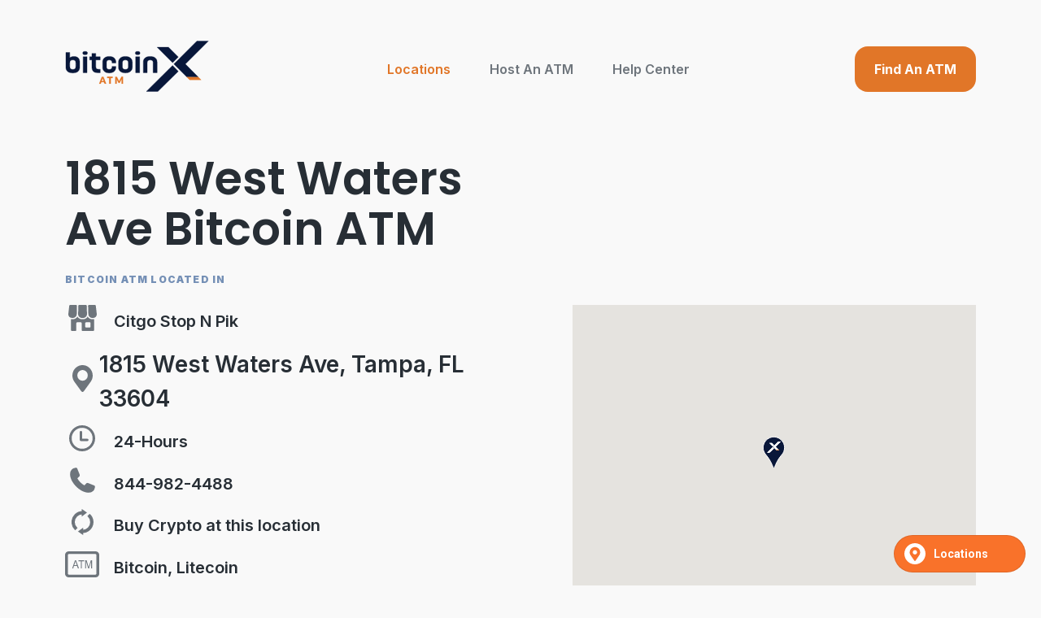

--- FILE ---
content_type: text/html; charset=UTF-8
request_url: https://www.bitcoinxatm.com/locations/fl/tampa/citgo-stop-n-pik/
body_size: 12550
content:
<!doctype html>
<html lang="en-US">
<head>
    <meta charset="UTF-8">
    <meta name="viewport" content="width=device-width, initial-scale=1, maximum-scale=1.0, user-scalable=no">
    <link rel="profile" href="https://gmpg.org/xfn/11">
    <meta http-equiv="X-UA-Compatible" content="IE=Edge">
    <meta name="theme-color" content="#fff">
    <link rel="icon" type="image/svg" sizes="32x32" href="https://www.bitcoinxatm.com/wp-content/themes/bitcoinx/assets/img/tab-icon.svg">
    <meta name="msapplication-TileColor" content="#da532c">
    <meta name="theme-color" content="#ffffff">
    <link rel="preconnect" href="https://fonts.gstatic.com">
    <link href="https://fonts.googleapis.com/css2?family=Inter:wght@400;500;600;700;800;900&amp;family=Poppins:wght@600&amp;display=swap" rel="stylesheet">
    <script>var viewportmeta=document.querySelector('meta[name="viewport"]');if(viewportmeta){if(screen.width<375){var newScale=screen.width/375;viewportmeta.content='width=375, minimum-scale='+newScale+', maximum-scale=1.0, user-scalable=no, initial-scale='+newScale+'';}else{viewportmeta.content='width=device-width, maximum-scale=1.0, initial-scale=1.0';}}</script>
	<!-- Google tag (gtag.js) -->
<script async src="https://www.googletagmanager.com/gtag/js?id=G-8119814WL6"></script>
<script>window.dataLayer=window.dataLayer||[];function gtag(){dataLayer.push(arguments);}gtag('js',new Date());gtag('config','G-8119814WL6');</script>
	<!-- Global site tag (gtag.js) - Google Analytics -->
<script async src="https://www.googletagmanager.com/gtag/js?id=UA-201239995-1"></script>
<script>window.dataLayer=window.dataLayer||[];function gtag(){dataLayer.push(arguments);}gtag('js',new Date());gtag('config','UA-201239995-1');</script>
<script>window.StoreRocket={account:"ezpBDj2Jvy"};</script>

<script src="https://cdn.storerocket.io/js/embed/v1.js" async defer></script>
<!-- Google Tag Manager -->
<script>(function(w,d,s,l,i){w[l]=w[l]||[];w[l].push({'gtm.start':new Date().getTime(),event:'gtm.js'});var f=d.getElementsByTagName(s)[0],j=d.createElement(s),dl=l!='dataLayer'?'&l='+l:'';j.async=true;j.src='https://www.googletagmanager.com/gtm.js?id='+i+dl;f.parentNode.insertBefore(j,f);})(window,document,'script','dataLayer','GTM-W6B5H24H');</script>
<!-- End Google Tag Manager -->
	<meta name='robots' content='index, follow, max-image-preview:large, max-snippet:-1, max-video-preview:-1'/>

	<!-- This site is optimized with the Yoast SEO plugin v20.9 - https://yoast.com/wordpress/plugins/seo/ -->
	<title>Bitcoin X ATM</title>
	<meta property="og:locale" content="en_US"/>
	<meta property="og:type" content="website"/>
	<meta property="og:site_name" content="Bitcoin X ATM"/>
	<meta name="twitter:card" content="summary_large_image"/>
	<meta name="twitter:site" content="@BitcoinXatm"/>
	<script type="application/ld+json" class="yoast-schema-graph">{"@context":"https://schema.org","@graph":[{"@type":"WebSite","@id":"https://www.bitcoinxatm.com/#website","url":"https://www.bitcoinxatm.com/","name":"Bitcoin X ATM","description":"Cryptocurrency ATM","publisher":{"@id":"https://www.bitcoinxatm.com/#organization"},"potentialAction":[{"@type":"SearchAction","target":{"@type":"EntryPoint","urlTemplate":"https://www.bitcoinxatm.com/?s={search_term_string}"},"query-input":"required name=search_term_string"}],"inLanguage":"en-US"},{"@type":"Organization","@id":"https://www.bitcoinxatm.com/#organization","name":"Bitcoin X ATM","url":"https://www.bitcoinxatm.com/","logo":{"@type":"ImageObject","inLanguage":"en-US","@id":"https://www.bitcoinxatm.com/#/schema/logo/image/","url":"https://www.bitcoinxatm.com/wp-content/uploads/Bitcoin-X_576x00.png","contentUrl":"https://www.bitcoinxatm.com/wp-content/uploads/Bitcoin-X_576x00.png","width":576,"height":100,"caption":"Bitcoin X ATM"},"image":{"@id":"https://www.bitcoinxatm.com/#/schema/logo/image/"},"sameAs":["https://twitter.com/BitcoinXatm"]}]}</script>
	<!-- / Yoast SEO plugin. -->


<link rel="alternate" type="application/rss+xml" title="Bitcoin X ATM &raquo; Feed" href="https://www.bitcoinxatm.com/feed/"/>
<link rel="alternate" type="application/rss+xml" title="Bitcoin X ATM &raquo; Comments Feed" href="https://www.bitcoinxatm.com/comments/feed/"/>
<style id='wp-img-auto-sizes-contain-inline-css'>img:is([sizes=auto i],[sizes^="auto," i]){contain-intrinsic-size:3000px 1500px}</style>
<style id='wp-emoji-styles-inline-css'>img.wp-smiley,img.emoji{display:inline!important;border:none!important;box-shadow:none!important;height:1em!important;width:1em!important;margin:0 .07em!important;vertical-align:-.1em!important;background:none!important;padding:0!important}</style>
<link rel='stylesheet' id='wp-block-library-css' href='https://www.bitcoinxatm.com/wp-includes/css/dist/block-library/style.min.css?ver=6.9' media='all'/>
<style id='classic-theme-styles-inline-css'>.wp-block-button__link{color:#fff;background-color:#32373c;border-radius:9999px;box-shadow:none;text-decoration:none;padding:calc(.667em + 2px) calc(1.333em + 2px);font-size:1.125em}.wp-block-file__button{background:#32373c;color:#fff;text-decoration:none}</style>
<link rel='stylesheet' id='bitcoinx-style-css' href='https://www.bitcoinxatm.com/wp-content/themes/bitcoinx/style.css?ver=1.0.0' media='all'/>
<script src="https://www.bitcoinxatm.com/wp-includes/js/jquery/jquery.min.js?ver=3.7.1" id="jquery-core-js"></script>
<script src="https://www.bitcoinxatm.com/wp-includes/js/jquery/jquery-migrate.min.js?ver=3.4.1" id="jquery-migrate-js"></script>
<link rel="https://api.w.org/" href="https://www.bitcoinxatm.com/wp-json/"/><link rel="EditURI" type="application/rsd+xml" title="RSD" href="https://www.bitcoinxatm.com/xmlrpc.php?rsd"/>
<meta name="generator" content="WordPress 6.9"/>
<link rel="icon" href="https://www.bitcoinxatm.com/wp-content/uploads/2021/04/cropped-x-512-32x32.png" sizes="32x32"/>
<link rel="icon" href="https://www.bitcoinxatm.com/wp-content/uploads/2021/04/cropped-x-512-192x192.png" sizes="192x192"/>
<link rel="apple-touch-icon" href="https://www.bitcoinxatm.com/wp-content/uploads/2021/04/cropped-x-512-180x180.png"/>
<meta name="msapplication-TileImage" content="https://www.bitcoinxatm.com/wp-content/uploads/2021/04/cropped-x-512-270x270.png"/>
</head>

<body class="blog wp-theme-bitcoinx hfeed no-sidebar">
    <script>console.log(localStorage.getItem('darkMode'));if(localStorage.getItem('darkMode')==="on"){document.body.classList.add("dark");document.addEventListener("DOMContentLoaded",function(){document.querySelector('.js-switch-theme input').checked=true;});}</script>
<div id="page" class="site page">
    <a class="skip-link screen-reader-text" href="#primary">Skip to content</a>
    <header class="header">
    <div class="header__center center"><a class="header__logo" href="/">
        <a class="header__logo" href="/"><div class="header__pic header__pic_dark"><svg width="177" height="63" viewBox="0 0 177 63" fill="none" xmlns="http://www.w3.org/2000/svg">
<path fill-rule="evenodd" clip-rule="evenodd" d="M139.27 37.6564L114.07 62.4561H99.9668L132.184 30.5906L139.27 37.6564Z" fill="white"/>
<path fill-rule="evenodd" clip-rule="evenodd" d="M139.27 37.6564L114.07 62.4561H99.9668L132.184 30.5906L139.27 37.6564Z" fill="white"/>
<path fill-rule="evenodd" clip-rule="evenodd" d="M127.276 8.07617L139.271 20.0604L132.184 27.1262L113.172 8.07617H127.276Z" fill="white"/>
<path fill-rule="evenodd" clip-rule="evenodd" d="M127.276 8.07617L139.271 20.0604L132.184 27.1262L113.172 8.07617H127.276Z" fill="white"/>
<path fill-rule="evenodd" clip-rule="evenodd" d="M163.536 44.4786L149.26 44.3401L153.097 48.1501H167.2L163.536 44.4786Z" fill="white"/>
<path fill-rule="evenodd" clip-rule="evenodd" d="M163.536 44.4786L149.26 44.3401L153.097 48.1501H167.2L163.536 44.4786Z" fill="white"/>
<path fill-rule="evenodd" clip-rule="evenodd" d="M176.258 0.456055H162.12L133.809 28.8233L149.26 44.3404L163.537 44.4789L147.947 28.8233L176.258 0.456055Z" fill="white"/>
<path fill-rule="evenodd" clip-rule="evenodd" d="M176.258 0.456055H162.12L133.809 28.8233L149.26 44.3404L163.537 44.4789L147.947 28.8233L176.258 0.456055Z" fill="white"/>
<path fill-rule="evenodd" clip-rule="evenodd" d="M1 32.8417V14.519H5.87405V20.9961C7.22219 19.957 8.88144 19.4374 10.9209 19.4374C13.3061 19.4374 15.0691 20.0609 16.2444 21.2731C17.4197 22.4854 17.9728 24.2172 17.9728 26.3647V32.8417C17.9728 34.9892 17.2814 36.6863 15.8641 37.8986C14.4468 39.1109 12.3382 39.6997 9.50366 39.6997C6.66911 39.6997 4.52591 39.1109 3.1432 37.8986C1.69135 36.6517 1 34.9892 1 32.8417ZM13.1333 32.0451V26.9882C13.1333 24.7368 11.9234 23.6284 9.50366 23.6284C7.08392 23.6284 5.87405 24.7368 5.87405 26.9882V32.0451C5.87405 34.2964 7.08392 35.4048 9.50366 35.4048C11.8888 35.4048 13.1333 34.2964 13.1333 32.0451Z" fill="white"/>
<path fill-rule="evenodd" clip-rule="evenodd" d="M25.681 17.221H23.6415C23.0538 17.221 22.6044 17.0479 22.2588 16.7015C21.9131 16.3551 21.7402 15.8702 21.7402 15.2468C21.7402 14.6579 21.9131 14.173 22.2588 13.8267C22.6044 13.4803 23.0538 13.3071 23.6415 13.3071H25.681C26.2686 13.3071 26.718 13.4803 27.0637 13.8267C27.4093 14.173 27.5476 14.6579 27.5476 15.2468C27.5476 15.8356 27.3748 16.3205 27.0637 16.7015C26.718 17.0479 26.234 17.221 25.681 17.221ZM22.1896 19.7495H27.0637V39.3883H22.1896V19.7495Z" fill="white"/>
<path fill-rule="evenodd" clip-rule="evenodd" d="M40.1307 39.422C37.5381 39.422 35.706 38.8332 34.5999 37.6209C33.4937 36.4086 32.9406 34.4343 32.9406 31.6981V23.6624H30.1406V19.7485H32.9406V15.696H37.8147V19.7485H43.1381V23.6624H37.8147V31.3863C37.8147 32.8757 38.0566 33.8802 38.5752 34.3997C39.0937 34.9193 39.9579 35.1617 41.2369 35.1617H43.2764V39.422H40.1307Z" fill="white"/>
<path fill-rule="evenodd" clip-rule="evenodd" d="M54.4068 23.7331C52.0908 23.7331 50.95 24.8068 50.95 26.9543V32.1498C50.95 34.2972 52.0908 35.3709 54.3722 35.3709C56.6537 35.3709 57.7944 34.3319 57.7944 32.219V31.6302H62.4611V32.7386C62.4611 34.8168 61.7697 36.4793 60.387 37.7609C59.0043 39.0424 56.9994 39.7005 54.3722 39.7005C51.676 39.7005 49.6365 39.0424 48.2538 37.7609C46.871 36.4793 46.1797 34.8168 46.1797 32.7386V26.4001C46.1797 24.3219 46.871 22.6594 48.2538 21.3432C49.6365 20.0617 51.676 19.4036 54.4068 19.4036C57.034 19.4036 59.0389 20.0617 60.4216 21.3432C61.8043 22.6247 62.4957 24.3219 62.4957 26.4001V27.5431H57.829V26.885C57.7944 24.7722 56.6537 23.7331 54.4068 23.7331Z" fill="white"/>
<path fill-rule="evenodd" clip-rule="evenodd" d="M74.1794 19.4036C76.9449 19.4036 79.0535 20.0617 80.5053 21.3778C81.9572 22.694 82.6831 24.3912 82.6831 26.4348V32.6693C82.6831 34.6782 81.9572 36.3754 80.5053 37.6916C79.0535 39.0078 76.9449 39.6659 74.1794 39.6659C71.414 39.6659 69.3054 39.0078 67.8535 37.7262C66.4017 36.41 65.6758 34.7475 65.6758 32.7039V26.4694C65.6758 24.4258 66.4017 22.7287 67.8535 21.4125C69.3054 20.0963 71.414 19.4036 74.1794 19.4036ZM77.7745 27.0928C77.7745 24.8415 76.5646 23.7331 74.1449 23.7331C71.7251 23.7331 70.5153 24.8415 70.5153 27.0928V32.0459C70.5153 34.2972 71.7251 35.4056 74.1449 35.4056C76.5646 35.4056 77.7745 34.2972 77.7745 32.0459V27.0928Z" fill="white"/>
<path fill-rule="evenodd" clip-rule="evenodd" d="M90.2884 17.221H88.2489C87.6612 17.221 87.2118 17.0479 86.8662 16.7015C86.5205 16.3551 86.3477 15.8702 86.3477 15.2468C86.3477 14.6579 86.5205 14.173 86.8662 13.8267C87.2118 13.4803 87.6612 13.3071 88.2489 13.3071H90.2884C90.876 13.3071 91.3254 13.4803 91.6711 13.8267C92.0168 14.173 92.155 14.6579 92.155 15.2468C92.155 15.8356 91.9822 16.3205 91.6711 16.7015C91.3254 17.0479 90.876 17.221 90.2884 17.221ZM86.8316 19.7495H91.7056V39.3883H86.8316V19.7495Z" fill="white"/>
<path fill-rule="evenodd" clip-rule="evenodd" d="M113.171 26.4689V39.3883H108.297V27.0231C108.297 24.841 107.087 23.7327 104.668 23.7327C102.248 23.7327 101.038 24.841 101.038 27.0231V39.3883H96.1641V26.4689C96.1641 24.2868 96.8554 22.555 98.2727 21.3081C99.69 20.0612 101.799 19.4377 104.633 19.4377C107.502 19.4377 109.611 20.0612 111.028 21.3081C112.48 22.555 113.171 24.2522 113.171 26.4689Z" fill="white"/>
<path fill-rule="evenodd" clip-rule="evenodd" d="M50.5704 52.9663H49.0149C48.8421 52.9663 48.7038 52.9317 48.6001 52.8624C48.4964 52.7931 48.4272 52.6892 48.3581 52.5507L47.8396 51.0613H44.5902L44.0717 52.5507C44.0371 52.6546 43.968 52.7585 43.8297 52.8624C43.726 52.9663 43.5878 53.001 43.4149 53.001H41.8594L45.1779 44.4111H47.2174L50.5704 52.9663ZM47.3902 49.6759L46.5952 47.3206C46.526 47.182 46.4569 47.0089 46.4223 46.801C46.3532 46.5932 46.284 46.3854 46.2149 46.143C46.1458 46.3854 46.0766 46.5932 46.0421 46.801C45.9729 47.0089 45.9038 47.182 45.8692 47.3206L45.0742 49.6759H47.3902Z" fill="white"/>
<path fill-rule="evenodd" clip-rule="evenodd" d="M58.5891 45.968H56.1694V52.9646H54.199V45.968H51.7793V44.3748H58.5891V45.968Z" fill="white"/>
<path fill-rule="evenodd" clip-rule="evenodd" d="M71.2772 44.3752V52.965H69.5143V48.012C69.5143 47.9081 69.5143 47.7696 69.5143 47.631C69.5143 47.4925 69.5143 47.3539 69.5488 47.2154L67.3019 51.6489C67.2328 51.7874 67.1291 51.8913 67.0254 51.9606C66.9217 52.0299 66.7834 52.0645 66.6106 52.0645H66.334C66.1957 52.0645 66.0575 52.0299 65.9192 51.9606C65.8155 51.8913 65.7118 51.7874 65.6427 51.6489L63.3612 47.2154C63.3612 47.3539 63.3958 47.4925 63.3958 47.631C63.3958 47.7696 63.3958 47.9081 63.3958 48.012V52.965H61.6328V44.3752H63.1538C63.2229 44.3752 63.3266 44.3752 63.3958 44.3752C63.4649 44.3752 63.534 44.3752 63.5686 44.4098C63.6032 44.4445 63.6723 44.4445 63.7069 44.5138C63.7414 44.5484 63.776 44.6177 63.8106 44.6869L66.0229 49.0511C66.092 49.1897 66.1612 49.3629 66.2649 49.5014C66.334 49.6746 66.4032 49.8131 66.4723 49.9863C66.5414 49.8131 66.6106 49.6399 66.6797 49.4668C66.7488 49.2936 66.818 49.155 66.9217 48.9819L69.134 44.6523C69.1686 44.583 69.2031 44.5138 69.2377 44.4791C69.2723 44.4445 69.3414 44.4098 69.376 44.3752C69.4105 44.3406 69.4797 44.3406 69.5488 44.3406C69.618 44.3406 69.6871 44.3406 69.7908 44.3406H71.2772V44.3752Z" fill="white"/>
<path d="M139.27 37.6564L114.07 62.4561H99.9668L132.184 30.5906L139.27 37.6564Z" fill="#08173A"/>
<path d="M139.27 37.6564L114.07 62.4561H99.9668L132.184 30.5906L139.27 37.6564Z" stroke="#08173A" stroke-width="0.334"/>
<path d="M127.276 8.07617L139.271 20.0604L132.184 27.1262L113.172 8.07617H127.276Z" fill="#08173A"/>
<path d="M127.276 8.07617L139.271 20.0604L132.184 27.1262L113.172 8.07617H127.276Z" stroke="#08173A" stroke-width="0.334"/>
<path fill-rule="evenodd" clip-rule="evenodd" d="M163.536 44.4786L149.26 44.3401L153.097 48.1501H167.2L163.536 44.4786Z" fill="#E17628"/>
<path d="M163.536 44.4786L149.26 44.3401L153.097 48.1501H167.2L163.536 44.4786Z" stroke="#E17628" stroke-width="0.334"/>
<path fill-rule="evenodd" clip-rule="evenodd" d="M176.258 0.456055H162.12L133.809 28.8233L149.26 44.3404L163.537 44.4789L147.947 28.8233L176.258 0.456055Z" fill="#08173A"/>
<path d="M176.258 0.456055H162.12L133.809 28.8233L149.26 44.3404L163.537 44.4789L147.947 28.8233L176.258 0.456055Z" stroke="#08173A" stroke-width="0.334"/>
<path d="M1 32.8417V14.519H5.87405V20.9961C7.22219 19.957 8.88144 19.4374 10.9209 19.4374C13.3061 19.4374 15.0691 20.0609 16.2444 21.2731C17.4197 22.4854 17.9728 24.2172 17.9728 26.3647V32.8417C17.9728 34.9892 17.2814 36.6863 15.8641 37.8986C14.4468 39.1109 12.3382 39.6997 9.50366 39.6997C6.66911 39.6997 4.52591 39.1109 3.1432 37.8986C1.69135 36.6517 1 34.9892 1 32.8417ZM13.1333 32.0451V26.9882C13.1333 24.7368 11.9234 23.6284 9.50366 23.6284C7.08392 23.6284 5.87405 24.7368 5.87405 26.9882V32.0451C5.87405 34.2964 7.08392 35.4048 9.50366 35.4048C11.8888 35.4048 13.1333 34.2964 13.1333 32.0451Z" fill="#08173A" stroke="#08173A" stroke-width="0.3345"/>
<path d="M25.681 17.221H23.6415C23.0538 17.221 22.6044 17.0479 22.2588 16.7015C21.9131 16.3551 21.7402 15.8702 21.7402 15.2468C21.7402 14.6579 21.9131 14.173 22.2588 13.8267C22.6044 13.4803 23.0538 13.3071 23.6415 13.3071H25.681C26.2686 13.3071 26.718 13.4803 27.0637 13.8267C27.4093 14.173 27.5476 14.6579 27.5476 15.2468C27.5476 15.8356 27.3748 16.3205 27.0637 16.7015C26.718 17.0479 26.234 17.221 25.681 17.221ZM22.1896 19.7495H27.0637V39.3883H22.1896V19.7495Z" fill="#08173A" stroke="#08173A" stroke-width="0.3345"/>
<path d="M40.1307 39.422C37.5381 39.422 35.706 38.8332 34.5999 37.6209C33.4937 36.4086 32.9406 34.4343 32.9406 31.6981V23.6624H30.1406V19.7485H32.9406V15.696H37.8147V19.7485H43.1381V23.6624H37.8147V31.3863C37.8147 32.8757 38.0566 33.8802 38.5752 34.3997C39.0937 34.9193 39.9579 35.1617 41.2369 35.1617H43.2764V39.422H40.1307Z" fill="#08173A" stroke="#08173A" stroke-width="0.3345"/>
<path d="M54.4068 23.7331C52.0908 23.7331 50.95 24.8068 50.95 26.9543V32.1498C50.95 34.2972 52.0908 35.3709 54.3722 35.3709C56.6537 35.3709 57.7944 34.3319 57.7944 32.219V31.6302H62.4611V32.7386C62.4611 34.8168 61.7697 36.4793 60.387 37.7609C59.0043 39.0424 56.9994 39.7005 54.3722 39.7005C51.676 39.7005 49.6365 39.0424 48.2538 37.7609C46.871 36.4793 46.1797 34.8168 46.1797 32.7386V26.4001C46.1797 24.3219 46.871 22.6594 48.2538 21.3432C49.6365 20.0617 51.676 19.4036 54.4068 19.4036C57.034 19.4036 59.0389 20.0617 60.4216 21.3432C61.8043 22.6247 62.4957 24.3219 62.4957 26.4001V27.5431H57.829V26.885C57.7944 24.7722 56.6537 23.7331 54.4068 23.7331Z" fill="#08173A" stroke="#08173A" stroke-width="0.3345"/>
<path d="M74.1794 19.4036C76.9449 19.4036 79.0535 20.0617 80.5053 21.3778C81.9572 22.694 82.6831 24.3912 82.6831 26.4348V32.6693C82.6831 34.6782 81.9572 36.3754 80.5053 37.6916C79.0535 39.0078 76.9449 39.6659 74.1794 39.6659C71.414 39.6659 69.3054 39.0078 67.8535 37.7262C66.4017 36.41 65.6758 34.7475 65.6758 32.7039V26.4694C65.6758 24.4258 66.4017 22.7287 67.8535 21.4125C69.3054 20.0963 71.414 19.4036 74.1794 19.4036ZM77.7745 27.0928C77.7745 24.8415 76.5646 23.7331 74.1449 23.7331C71.7251 23.7331 70.5153 24.8415 70.5153 27.0928V32.0459C70.5153 34.2972 71.7251 35.4056 74.1449 35.4056C76.5646 35.4056 77.7745 34.2972 77.7745 32.0459V27.0928Z" fill="#08173A" stroke="#08173A" stroke-width="0.3345"/>
<path d="M90.2884 17.221H88.2489C87.6612 17.221 87.2118 17.0479 86.8662 16.7015C86.5205 16.3551 86.3477 15.8702 86.3477 15.2468C86.3477 14.6579 86.5205 14.173 86.8662 13.8267C87.2118 13.4803 87.6612 13.3071 88.2489 13.3071H90.2884C90.876 13.3071 91.3254 13.4803 91.6711 13.8267C92.0168 14.173 92.155 14.6579 92.155 15.2468C92.155 15.8356 91.9822 16.3205 91.6711 16.7015C91.3254 17.0479 90.876 17.221 90.2884 17.221ZM86.8316 19.7495H91.7056V39.3883H86.8316V19.7495Z" fill="#08173A" stroke="#08173A" stroke-width="0.3345"/>
<path d="M113.171 26.4689V39.3883H108.297V27.0231C108.297 24.841 107.087 23.7327 104.668 23.7327C102.248 23.7327 101.038 24.841 101.038 27.0231V39.3883H96.1641V26.4689C96.1641 24.2868 96.8554 22.555 98.2727 21.3081C99.69 20.0612 101.799 19.4377 104.633 19.4377C107.502 19.4377 109.611 20.0612 111.028 21.3081C112.48 22.555 113.171 24.2522 113.171 26.4689Z" fill="#08173A" stroke="#08173A" stroke-width="0.3345"/>
<path d="M50.5704 52.9663H49.0149C48.8421 52.9663 48.7038 52.9317 48.6001 52.8624C48.4964 52.7931 48.4272 52.6892 48.3581 52.5507L47.8396 51.0613H44.5902L44.0717 52.5507C44.0371 52.6546 43.968 52.7585 43.8297 52.8624C43.726 52.9663 43.5878 53.001 43.4149 53.001H41.8594L45.1779 44.4111H47.2174L50.5704 52.9663ZM47.3902 49.6759L46.5952 47.3206C46.526 47.182 46.4569 47.0089 46.4223 46.801C46.3532 46.5932 46.284 46.3854 46.2149 46.143C46.1458 46.3854 46.0766 46.5932 46.0421 46.801C45.9729 47.0089 45.9038 47.182 45.8692 47.3206L45.0742 49.6759H47.3902Z" fill="#E17628" stroke="#E17628" stroke-width="0.15"/>
<path d="M58.5891 45.968H56.1694V52.9646H54.199V45.968H51.7793V44.3748H58.5891V45.968Z" fill="#E17628" stroke="#E17628" stroke-width="0.15"/>
<path d="M71.2772 44.3752V52.965H69.5143V48.012C69.5143 47.9081 69.5143 47.7696 69.5143 47.631C69.5143 47.4925 69.5143 47.3539 69.5488 47.2154L67.3019 51.6489C67.2328 51.7874 67.1291 51.8913 67.0254 51.9606C66.9217 52.0299 66.7834 52.0645 66.6106 52.0645H66.334C66.1957 52.0645 66.0575 52.0299 65.9192 51.9606C65.8155 51.8913 65.7118 51.7874 65.6427 51.6489L63.3612 47.2154C63.3612 47.3539 63.3958 47.4925 63.3958 47.631C63.3958 47.7696 63.3958 47.9081 63.3958 48.012V52.965H61.6328V44.3752H63.1538C63.2229 44.3752 63.3266 44.3752 63.3958 44.3752C63.4649 44.3752 63.534 44.3752 63.5686 44.4098C63.6032 44.4445 63.6723 44.4445 63.7069 44.5138C63.7414 44.5484 63.776 44.6177 63.8106 44.6869L66.0229 49.0511C66.092 49.1897 66.1612 49.3629 66.2649 49.5014C66.334 49.6746 66.4032 49.8131 66.4723 49.9863C66.5414 49.8131 66.6106 49.6399 66.6797 49.4668C66.7488 49.2936 66.818 49.155 66.9217 48.9819L69.134 44.6523C69.1686 44.583 69.2031 44.5138 69.2377 44.4791C69.2723 44.4445 69.3414 44.4098 69.376 44.3752C69.4105 44.3406 69.4797 44.3406 69.5488 44.3406C69.618 44.3406 69.6871 44.3406 69.7908 44.3406H71.2772V44.3752Z" fill="#E17628" stroke="#E17628" stroke-width="0.15"/>
</svg>
</div><div class="header__pic header__pic_light"><svg width="177" height="63" viewBox="0 0 177 63" fill="none" xmlns="http://www.w3.org/2000/svg">
<path fill-rule="evenodd" clip-rule="evenodd" d="M139.27 37.6564L114.07 62.4561H99.9668L132.184 30.5906L139.27 37.6564Z" fill="white"/>
<path fill-rule="evenodd" clip-rule="evenodd" d="M139.27 37.6564L114.07 62.4561H99.9668L132.184 30.5906L139.27 37.6564Z" fill="white"/>
<path fill-rule="evenodd" clip-rule="evenodd" d="M127.276 8.07617L139.271 20.0604L132.184 27.1262L113.172 8.07617H127.276Z" fill="white"/>
<path fill-rule="evenodd" clip-rule="evenodd" d="M127.276 8.07617L139.271 20.0604L132.184 27.1262L113.172 8.07617H127.276Z" fill="white"/>
<path fill-rule="evenodd" clip-rule="evenodd" d="M163.536 44.4786L149.26 44.3401L153.097 48.1501H167.2L163.536 44.4786Z" fill="white"/>
<path fill-rule="evenodd" clip-rule="evenodd" d="M163.536 44.4786L149.26 44.3401L153.097 48.1501H167.2L163.536 44.4786Z" fill="white"/>
<path fill-rule="evenodd" clip-rule="evenodd" d="M176.258 0.456055H162.12L133.809 28.8233L149.26 44.3404L163.537 44.4789L147.947 28.8233L176.258 0.456055Z" fill="white"/>
<path fill-rule="evenodd" clip-rule="evenodd" d="M176.258 0.456055H162.12L133.809 28.8233L149.26 44.3404L163.537 44.4789L147.947 28.8233L176.258 0.456055Z" fill="white"/>
<path fill-rule="evenodd" clip-rule="evenodd" d="M1 32.8417V14.519H5.87405V20.9961C7.22219 19.957 8.88144 19.4374 10.9209 19.4374C13.3061 19.4374 15.0691 20.0609 16.2444 21.2731C17.4197 22.4854 17.9728 24.2172 17.9728 26.3647V32.8417C17.9728 34.9892 17.2814 36.6863 15.8641 37.8986C14.4468 39.1109 12.3382 39.6997 9.50366 39.6997C6.66911 39.6997 4.52591 39.1109 3.1432 37.8986C1.69135 36.6517 1 34.9892 1 32.8417ZM13.1333 32.0451V26.9882C13.1333 24.7368 11.9234 23.6284 9.50366 23.6284C7.08392 23.6284 5.87405 24.7368 5.87405 26.9882V32.0451C5.87405 34.2964 7.08392 35.4048 9.50366 35.4048C11.8888 35.4048 13.1333 34.2964 13.1333 32.0451Z" fill="white"/>
<path fill-rule="evenodd" clip-rule="evenodd" d="M25.681 17.221H23.6415C23.0538 17.221 22.6044 17.0479 22.2588 16.7015C21.9131 16.3551 21.7402 15.8702 21.7402 15.2468C21.7402 14.6579 21.9131 14.173 22.2588 13.8267C22.6044 13.4803 23.0538 13.3071 23.6415 13.3071H25.681C26.2686 13.3071 26.718 13.4803 27.0637 13.8267C27.4093 14.173 27.5476 14.6579 27.5476 15.2468C27.5476 15.8356 27.3748 16.3205 27.0637 16.7015C26.718 17.0479 26.234 17.221 25.681 17.221ZM22.1896 19.7495H27.0637V39.3883H22.1896V19.7495Z" fill="white"/>
<path fill-rule="evenodd" clip-rule="evenodd" d="M40.1307 39.422C37.5381 39.422 35.706 38.8332 34.5999 37.6209C33.4937 36.4086 32.9406 34.4343 32.9406 31.6981V23.6624H30.1406V19.7485H32.9406V15.696H37.8147V19.7485H43.1381V23.6624H37.8147V31.3863C37.8147 32.8757 38.0566 33.8802 38.5752 34.3997C39.0937 34.9193 39.9579 35.1617 41.2369 35.1617H43.2764V39.422H40.1307Z" fill="white"/>
<path fill-rule="evenodd" clip-rule="evenodd" d="M54.4068 23.7331C52.0908 23.7331 50.95 24.8068 50.95 26.9543V32.1498C50.95 34.2972 52.0908 35.3709 54.3722 35.3709C56.6537 35.3709 57.7944 34.3319 57.7944 32.219V31.6302H62.4611V32.7386C62.4611 34.8168 61.7697 36.4793 60.387 37.7609C59.0043 39.0424 56.9994 39.7005 54.3722 39.7005C51.676 39.7005 49.6365 39.0424 48.2538 37.7609C46.871 36.4793 46.1797 34.8168 46.1797 32.7386V26.4001C46.1797 24.3219 46.871 22.6594 48.2538 21.3432C49.6365 20.0617 51.676 19.4036 54.4068 19.4036C57.034 19.4036 59.0389 20.0617 60.4216 21.3432C61.8043 22.6247 62.4957 24.3219 62.4957 26.4001V27.5431H57.829V26.885C57.7944 24.7722 56.6537 23.7331 54.4068 23.7331Z" fill="white"/>
<path fill-rule="evenodd" clip-rule="evenodd" d="M74.1794 19.4036C76.9449 19.4036 79.0535 20.0617 80.5053 21.3778C81.9572 22.694 82.6831 24.3912 82.6831 26.4348V32.6693C82.6831 34.6782 81.9572 36.3754 80.5053 37.6916C79.0535 39.0078 76.9449 39.6659 74.1794 39.6659C71.414 39.6659 69.3054 39.0078 67.8535 37.7262C66.4017 36.41 65.6758 34.7475 65.6758 32.7039V26.4694C65.6758 24.4258 66.4017 22.7287 67.8535 21.4125C69.3054 20.0963 71.414 19.4036 74.1794 19.4036ZM77.7745 27.0928C77.7745 24.8415 76.5646 23.7331 74.1449 23.7331C71.7251 23.7331 70.5153 24.8415 70.5153 27.0928V32.0459C70.5153 34.2972 71.7251 35.4056 74.1449 35.4056C76.5646 35.4056 77.7745 34.2972 77.7745 32.0459V27.0928Z" fill="white"/>
<path fill-rule="evenodd" clip-rule="evenodd" d="M90.2884 17.221H88.2489C87.6612 17.221 87.2118 17.0479 86.8662 16.7015C86.5205 16.3551 86.3477 15.8702 86.3477 15.2468C86.3477 14.6579 86.5205 14.173 86.8662 13.8267C87.2118 13.4803 87.6612 13.3071 88.2489 13.3071H90.2884C90.876 13.3071 91.3254 13.4803 91.6711 13.8267C92.0168 14.173 92.155 14.6579 92.155 15.2468C92.155 15.8356 91.9822 16.3205 91.6711 16.7015C91.3254 17.0479 90.876 17.221 90.2884 17.221ZM86.8316 19.7495H91.7056V39.3883H86.8316V19.7495Z" fill="white"/>
<path fill-rule="evenodd" clip-rule="evenodd" d="M113.171 26.4689V39.3883H108.297V27.0231C108.297 24.841 107.087 23.7327 104.668 23.7327C102.248 23.7327 101.038 24.841 101.038 27.0231V39.3883H96.1641V26.4689C96.1641 24.2868 96.8554 22.555 98.2727 21.3081C99.69 20.0612 101.799 19.4377 104.633 19.4377C107.502 19.4377 109.611 20.0612 111.028 21.3081C112.48 22.555 113.171 24.2522 113.171 26.4689Z" fill="white"/>
<path fill-rule="evenodd" clip-rule="evenodd" d="M50.5704 52.9663H49.0149C48.8421 52.9663 48.7038 52.9317 48.6001 52.8624C48.4964 52.7931 48.4272 52.6892 48.3581 52.5507L47.8396 51.0613H44.5902L44.0717 52.5507C44.0371 52.6546 43.968 52.7585 43.8297 52.8624C43.726 52.9663 43.5878 53.001 43.4149 53.001H41.8594L45.1779 44.4111H47.2174L50.5704 52.9663ZM47.3902 49.6759L46.5952 47.3206C46.526 47.182 46.4569 47.0089 46.4223 46.801C46.3532 46.5932 46.284 46.3854 46.2149 46.143C46.1458 46.3854 46.0766 46.5932 46.0421 46.801C45.9729 47.0089 45.9038 47.182 45.8692 47.3206L45.0742 49.6759H47.3902Z" fill="white"/>
<path fill-rule="evenodd" clip-rule="evenodd" d="M58.5891 45.968H56.1694V52.9646H54.199V45.968H51.7793V44.3748H58.5891V45.968Z" fill="white"/>
<path fill-rule="evenodd" clip-rule="evenodd" d="M71.2772 44.3752V52.965H69.5143V48.012C69.5143 47.9081 69.5143 47.7696 69.5143 47.631C69.5143 47.4925 69.5143 47.3539 69.5488 47.2154L67.3019 51.6489C67.2328 51.7874 67.1291 51.8913 67.0254 51.9606C66.9217 52.0299 66.7834 52.0645 66.6106 52.0645H66.334C66.1957 52.0645 66.0575 52.0299 65.9192 51.9606C65.8155 51.8913 65.7118 51.7874 65.6427 51.6489L63.3612 47.2154C63.3612 47.3539 63.3958 47.4925 63.3958 47.631C63.3958 47.7696 63.3958 47.9081 63.3958 48.012V52.965H61.6328V44.3752H63.1538C63.2229 44.3752 63.3266 44.3752 63.3958 44.3752C63.4649 44.3752 63.534 44.3752 63.5686 44.4098C63.6032 44.4445 63.6723 44.4445 63.7069 44.5138C63.7414 44.5484 63.776 44.6177 63.8106 44.6869L66.0229 49.0511C66.092 49.1897 66.1612 49.3629 66.2649 49.5014C66.334 49.6746 66.4032 49.8131 66.4723 49.9863C66.5414 49.8131 66.6106 49.6399 66.6797 49.4668C66.7488 49.2936 66.818 49.155 66.9217 48.9819L69.134 44.6523C69.1686 44.583 69.2031 44.5138 69.2377 44.4791C69.2723 44.4445 69.3414 44.4098 69.376 44.3752C69.4105 44.3406 69.4797 44.3406 69.5488 44.3406C69.618 44.3406 69.6871 44.3406 69.7908 44.3406H71.2772V44.3752Z" fill="white"/>
<path d="M139.27 37.6564L114.07 62.4561H99.9668L132.184 30.5906L139.27 37.6564Z" fill="white"/>
<path d="M139.27 37.6564L114.07 62.4561H99.9668L132.184 30.5906L139.27 37.6564Z" stroke="white" stroke-width="0.334"/>
<path d="M127.276 8.07617L139.271 20.0604L132.184 27.1262L113.172 8.07617H127.276Z" fill="white"/>
<path d="M127.276 8.07617L139.271 20.0604L132.184 27.1262L113.172 8.07617H127.276Z" stroke="white" stroke-width="0.334"/>
<path fill-rule="evenodd" clip-rule="evenodd" d="M163.536 44.4786L149.26 44.3401L153.097 48.1501H167.2L163.536 44.4786Z" fill="#E17628"/>
<path d="M163.536 44.4786L149.26 44.3401L153.097 48.1501H167.2L163.536 44.4786Z" stroke="#E17628" stroke-width="0.334"/>
<path fill-rule="evenodd" clip-rule="evenodd" d="M176.258 0.456055H162.12L133.809 28.8233L149.26 44.3404L163.537 44.4789L147.947 28.8233L176.258 0.456055Z" fill="white"/>
<path d="M176.258 0.456055H162.12L133.809 28.8233L149.26 44.3404L163.537 44.4789L147.947 28.8233L176.258 0.456055Z" stroke="white" stroke-width="0.334"/>
<path d="M1 32.8417V14.519H5.87405V20.9961C7.22219 19.957 8.88144 19.4374 10.9209 19.4374C13.3061 19.4374 15.0691 20.0609 16.2444 21.2731C17.4197 22.4854 17.9728 24.2172 17.9728 26.3647V32.8417C17.9728 34.9892 17.2814 36.6863 15.8641 37.8986C14.4468 39.1109 12.3382 39.6997 9.50366 39.6997C6.66911 39.6997 4.52591 39.1109 3.1432 37.8986C1.69135 36.6517 1 34.9892 1 32.8417ZM13.1333 32.0451V26.9882C13.1333 24.7368 11.9234 23.6284 9.50366 23.6284C7.08392 23.6284 5.87405 24.7368 5.87405 26.9882V32.0451C5.87405 34.2964 7.08392 35.4048 9.50366 35.4048C11.8888 35.4048 13.1333 34.2964 13.1333 32.0451Z" fill="white" stroke="white" stroke-width="0.3345"/>
<path d="M25.681 17.221H23.6415C23.0538 17.221 22.6044 17.0479 22.2588 16.7015C21.9131 16.3551 21.7402 15.8702 21.7402 15.2468C21.7402 14.6579 21.9131 14.173 22.2588 13.8267C22.6044 13.4803 23.0538 13.3071 23.6415 13.3071H25.681C26.2686 13.3071 26.718 13.4803 27.0637 13.8267C27.4093 14.173 27.5476 14.6579 27.5476 15.2468C27.5476 15.8356 27.3748 16.3205 27.0637 16.7015C26.718 17.0479 26.234 17.221 25.681 17.221ZM22.1896 19.7495H27.0637V39.3883H22.1896V19.7495Z" fill="white" stroke="white" stroke-width="0.3345"/>
<path d="M40.1307 39.422C37.5381 39.422 35.706 38.8332 34.5999 37.6209C33.4937 36.4086 32.9406 34.4343 32.9406 31.6981V23.6624H30.1406V19.7485H32.9406V15.696H37.8147V19.7485H43.1381V23.6624H37.8147V31.3863C37.8147 32.8757 38.0566 33.8802 38.5752 34.3997C39.0937 34.9193 39.9579 35.1617 41.2369 35.1617H43.2764V39.422H40.1307Z" fill="white" stroke="white" stroke-width="0.3345"/>
<path d="M54.4068 23.7331C52.0908 23.7331 50.95 24.8068 50.95 26.9543V32.1498C50.95 34.2972 52.0908 35.3709 54.3722 35.3709C56.6537 35.3709 57.7944 34.3319 57.7944 32.219V31.6302H62.4611V32.7386C62.4611 34.8168 61.7697 36.4793 60.387 37.7609C59.0043 39.0424 56.9994 39.7005 54.3722 39.7005C51.676 39.7005 49.6365 39.0424 48.2538 37.7609C46.871 36.4793 46.1797 34.8168 46.1797 32.7386V26.4001C46.1797 24.3219 46.871 22.6594 48.2538 21.3432C49.6365 20.0617 51.676 19.4036 54.4068 19.4036C57.034 19.4036 59.0389 20.0617 60.4216 21.3432C61.8043 22.6247 62.4957 24.3219 62.4957 26.4001V27.5431H57.829V26.885C57.7944 24.7722 56.6537 23.7331 54.4068 23.7331Z" fill="white" stroke="white" stroke-width="0.3345"/>
<path d="M74.1794 19.4036C76.9449 19.4036 79.0535 20.0617 80.5053 21.3778C81.9572 22.694 82.6831 24.3912 82.6831 26.4348V32.6693C82.6831 34.6782 81.9572 36.3754 80.5053 37.6916C79.0535 39.0078 76.9449 39.6659 74.1794 39.6659C71.414 39.6659 69.3054 39.0078 67.8535 37.7262C66.4017 36.41 65.6758 34.7475 65.6758 32.7039V26.4694C65.6758 24.4258 66.4017 22.7287 67.8535 21.4125C69.3054 20.0963 71.414 19.4036 74.1794 19.4036ZM77.7745 27.0928C77.7745 24.8415 76.5646 23.7331 74.1449 23.7331C71.7251 23.7331 70.5153 24.8415 70.5153 27.0928V32.0459C70.5153 34.2972 71.7251 35.4056 74.1449 35.4056C76.5646 35.4056 77.7745 34.2972 77.7745 32.0459V27.0928Z" fill="white" stroke="white" stroke-width="0.3345"/>
<path d="M90.2884 17.221H88.2489C87.6612 17.221 87.2118 17.0479 86.8662 16.7015C86.5205 16.3551 86.3477 15.8702 86.3477 15.2468C86.3477 14.6579 86.5205 14.173 86.8662 13.8267C87.2118 13.4803 87.6612 13.3071 88.2489 13.3071H90.2884C90.876 13.3071 91.3254 13.4803 91.6711 13.8267C92.0168 14.173 92.155 14.6579 92.155 15.2468C92.155 15.8356 91.9822 16.3205 91.6711 16.7015C91.3254 17.0479 90.876 17.221 90.2884 17.221ZM86.8316 19.7495H91.7056V39.3883H86.8316V19.7495Z" fill="white" stroke="white" stroke-width="0.3345"/>
<path d="M113.171 26.4689V39.3883H108.297V27.0231C108.297 24.841 107.087 23.7327 104.668 23.7327C102.248 23.7327 101.038 24.841 101.038 27.0231V39.3883H96.1641V26.4689C96.1641 24.2868 96.8554 22.555 98.2727 21.3081C99.69 20.0612 101.799 19.4377 104.633 19.4377C107.502 19.4377 109.611 20.0612 111.028 21.3081C112.48 22.555 113.171 24.2522 113.171 26.4689Z" fill="white" stroke="white" stroke-width="0.3345"/>
<path d="M50.5704 52.9663H49.0149C48.8421 52.9663 48.7038 52.9317 48.6001 52.8624C48.4964 52.7931 48.4272 52.6892 48.3581 52.5507L47.8396 51.0613H44.5902L44.0717 52.5507C44.0371 52.6546 43.968 52.7585 43.8297 52.8624C43.726 52.9663 43.5878 53.001 43.4149 53.001H41.8594L45.1779 44.4111H47.2174L50.5704 52.9663ZM47.3902 49.6759L46.5952 47.3206C46.526 47.182 46.4569 47.0089 46.4223 46.801C46.3532 46.5932 46.284 46.3854 46.2149 46.143C46.1458 46.3854 46.0766 46.5932 46.0421 46.801C45.9729 47.0089 45.9038 47.182 45.8692 47.3206L45.0742 49.6759H47.3902Z" fill="#E17628" stroke="#E17628" stroke-width="0.15"/>
<path d="M58.5891 45.968H56.1694V52.9646H54.199V45.968H51.7793V44.3748H58.5891V45.968Z" fill="#E17628" stroke="#E17628" stroke-width="0.15"/>
<path d="M71.2772 44.3752V52.965H69.5143V48.012C69.5143 47.9081 69.5143 47.7696 69.5143 47.631C69.5143 47.4925 69.5143 47.3539 69.5488 47.2154L67.3019 51.6489C67.2328 51.7874 67.1291 51.8913 67.0254 51.9606C66.9217 52.0299 66.7834 52.0645 66.6106 52.0645H66.334C66.1957 52.0645 66.0575 52.0299 65.9192 51.9606C65.8155 51.8913 65.7118 51.7874 65.6427 51.6489L63.3612 47.2154C63.3612 47.3539 63.3958 47.4925 63.3958 47.631C63.3958 47.7696 63.3958 47.9081 63.3958 48.012V52.965H61.6328V44.3752H63.1538C63.2229 44.3752 63.3266 44.3752 63.3958 44.3752C63.4649 44.3752 63.534 44.3752 63.5686 44.4098C63.6032 44.4445 63.6723 44.4445 63.7069 44.5138C63.7414 44.5484 63.776 44.6177 63.8106 44.6869L66.0229 49.0511C66.092 49.1897 66.1612 49.3629 66.2649 49.5014C66.334 49.6746 66.4032 49.8131 66.4723 49.9863C66.5414 49.8131 66.6106 49.6399 66.6797 49.4668C66.7488 49.2936 66.818 49.155 66.9217 48.9819L69.134 44.6523C69.1686 44.583 69.2031 44.5138 69.2377 44.4791C69.2723 44.4445 69.3414 44.4098 69.376 44.3752C69.4105 44.3406 69.4797 44.3406 69.5488 44.3406C69.618 44.3406 69.6871 44.3406 69.7908 44.3406H71.2772V44.3752Z" fill="#E17628" stroke="#E17628" stroke-width="0.15"/>
</svg>
</div>        </a>
      <div class="header__wrapper"><nav class="header__nav"><a class="header__link active" href="/locations">Locations</a><a class="header__link " href="/host-an-atm">Host An ATM</a><a class="header__link " href="/faqs">Help Center</a></nav><div class="header__btns"><a class="header__btn btn btn_orange" href="/locations" data-effect="mfp-zoom-in">Find An ATM</a></div><picture class="header__preview">
              <source media="(max-width: 767px)"/><img src="https://www.bitcoinxatm.com/wp-content/themes/bitcoinx/assets/img/Bitcoin_X_ATM_all_V2_ 1.png" alt=""/></picture></div><button class="header__burger"></button>    </div>
  </header>

<main id="primary" class="atm-location">
  <div class="main">
    <div class="main__center center">
      <div class="main__wrap">
        <h1 class="main__title d1" data-aos="animation-scale-top" data-aos-duration="600">1815 West Waters Ave Bitcoin ATM</h1>
        <div class="stage">BITCOIN ATM LOCATED IN</div>
        <div class="atm-location-details">
          <div class="atm-detail-item atm-store">
  <div class="atm-detail-icon">
    <svg width="35" height="32" viewBox="0 0 35 32" fill="none" xmlns="http://www.w3.org/2000/svg">
  <path d="M34.9899 11.2161L33.7899 1.07286C33.7499 0.487668 33.2299 0.00976562 32.6299 0.00976562H25.4198C24.9098 0.00976562 24.4798 0.360878 24.3698 0.829028C24.3498 0.907053 24.3398 0.994831 24.3398 1.08261L24.6498 11.2161C24.6498 13.8592 26.8498 16.0146 29.5298 16.0146H30.4498C33.1199 16.0049 35.1699 13.8494 34.9899 11.2161Z" fill="#6E757C"/>
  <path d="M16.8196 16.0049H18.2096C20.8296 16.0049 22.9696 13.8494 22.9696 11.2063L22.6596 1.07286C22.6596 0.487668 22.1796 0.00976562 21.5996 0.00976562H13.3596C12.8596 0.00976562 12.4496 0.360878 12.3296 0.829028C12.3096 0.907053 12.2996 0.994831 12.2996 1.07286L12.0596 11.2063C12.0596 13.8397 14.1996 16.0049 16.8196 16.0049Z" fill="#6E757C"/>
  <path d="M5.49998 16.0037C8.18998 16.0037 10.39 13.8482 10.39 11.2051L10.63 1.07164C10.63 0.486448 10.14 0.00854492 9.53998 0.00854492H2.29998C1.78998 0.00854492 1.33998 0.359657 1.18998 0.827807C1.15998 0.905832 1.14998 0.99361 1.13998 1.07164L0.00997841 11.2149C-0.170022 13.8482 1.88998 16.0037 4.57998 16.0037H5.49998Z" fill="#6E757C"/>
  <path d="M29.5193 17.6044C27.0593 17.6044 24.9193 16.2682 23.8093 14.2883C22.7193 16.2585 20.6193 17.6044 18.2093 17.6044H16.8193C14.4093 17.6044 12.3093 16.2682 11.2193 14.2883C10.1093 16.2585 7.9593 17.6044 5.4993 17.6044H4.5793C4.1393 17.6044 3.6993 17.5654 3.2793 17.4776V30.9369C3.2793 31.5221 3.7693 32 4.3693 32H8.7493C9.3493 32 9.8393 31.5221 9.8393 30.9369V22.4029C9.8393 21.8177 10.3293 21.3398 10.9293 21.3398H15.3093C15.9093 21.3398 16.3993 21.8177 16.3993 22.4029V30.9369C16.3993 31.5221 16.8893 32 17.4893 32H30.6093C31.2093 32 31.6993 31.5221 31.6993 30.9369V17.4776C31.2793 17.5556 30.8593 17.6044 30.4193 17.6044H29.5193ZM27.3393 26.665C27.3393 27.2502 26.8493 27.7281 26.2493 27.7281H21.8793C21.2793 27.7281 20.7893 27.2502 20.7893 26.665V22.4029C20.7893 21.8177 21.2793 21.3398 21.8793 21.3398H26.2493C26.8493 21.3398 27.3393 21.8177 27.3393 22.4029V26.665Z" fill="#6E757C"/>
</svg>  </div><span>Citgo Stop N Pik</span>
</div>

<div class="atm-detail-item atm-address">
  <div class="atm-detail-icon">
    <svg width="25" height="33" viewBox="0 0 25 33" fill="none" xmlns="http://www.w3.org/2000/svg">
  <g clip-path="url(#clip0)">
    <path d="M11.8408 0.0121412C5.24876 0.36945 0 5.97154 0 12.8242C0 15.721 0.932836 18.388 2.51244 20.5319L10.9701 32.1954C11.7289 33.2418 13.2711 33.2418 14.0299 32.1954L22.4876 20.5319C23.9303 18.5667 24.8383 16.1548 24.9751 13.5388C25.398 5.94602 19.2413 -0.370689 11.8408 0.0121412ZM12.5 19.2047C8.96766 19.2047 6.09453 16.2697 6.09453 12.6328C6.09453 9.00866 8.95522 6.06086 12.5 6.06086C16.0323 6.06086 18.9055 8.9959 18.9055 12.6328C18.9055 16.2697 16.0323 19.2047 12.5 19.2047Z" fill="#6E757C"/>
  </g>
  <defs>
    <clipPath id="clip0">
      <rect width="25" height="33" fill="white"/>
    </clipPath>
  </defs>
</svg>  </div><h2><div class='atm-address'>1815 West Waters Ave, Tampa, FL 33604</div></h2>
</div>
<div class="atm-detail-item atm-hours">
  <div class="atm-detail-icon">
    <svg width="32" height="32" viewBox="0 0 32 32" fill="none" xmlns="http://www.w3.org/2000/svg">
  <path d="M31.9998 16.0071C32.0067 24.8732 24.7331 32.0624 15.8835 31.9996C7.15932 31.9368 -0.0863933 24.786 0.000778442 15.8328C0.0879502 7.06772 7.27439 -0.0760908 16.145 0.000611945C24.9668 0.0808012 32.0172 7.29434 31.9998 16.0071ZM28.886 16.0036C28.886 8.92602 23.1501 3.1245 16.0195 3.11405C8.92367 3.10359 3.12153 8.84583 3.11455 15.9862C3.10758 23.1892 8.97249 28.8827 15.9916 28.8862C23.056 28.8896 28.8755 23.1509 28.886 16.0036Z" fill="#6E757C"/>
  <path d="M15.9177 16.6099C15.9114 16.5686 15.9019 16.5464 15.9019 16.5209C15.8988 16.4637 15.9019 16.4097 15.9019 16.3525C15.9019 13.7087 15.9019 11.0648 15.9019 8.42099C15.9019 8.26846 15.8988 8.11593 15.8609 7.96658C15.7002 7.33104 15.1611 6.9656 14.6662 6.90523C13.9696 6.82261 13.2887 7.27384 13.1279 7.98882C13.1027 8.1064 13.0901 8.23033 13.0869 8.35108C13.0806 8.59894 13.0838 8.84998 13.0838 9.09784C13.0838 12.0467 13.0838 14.9956 13.0838 17.9445C13.0838 18.1193 13.0995 18.2909 13.1531 18.4562C13.336 19.0377 13.8655 19.4349 14.4708 19.4476C14.5023 19.4476 14.5307 19.4476 14.5622 19.4476C17.1754 19.4476 19.7886 19.4476 22.3987 19.4476C22.5878 19.4476 22.7707 19.4254 22.9472 19.3586C23.5587 19.133 23.9307 18.507 23.8582 17.8651C23.7825 17.1883 23.2151 16.6226 22.4996 16.6099C22.4397 16.6099 22.3798 16.6099 22.3167 16.6099C20.2552 16.6099 18.1904 16.6099 16.1289 16.6099C16.0627 16.6099 15.9996 16.6099 15.9177 16.6099Z" fill="#6E757C"/>
</svg>  </div><span>24-Hours</span>
</div>
<div class="atm-detail-item atm-phone">
  <div class="atm-detail-icon">
    <svg width="31" height="31" viewBox="0 0 31 31" fill="none" xmlns="http://www.w3.org/2000/svg">
  <path d="M3.08631 2.9244C-0.894943 6.90566 1.47031 15.7349 8.37507 22.6397C15.2798 29.5445 24.1091 31.9097 28.0904 27.9285C29.295 26.7238 29.8386 23.9766 29.8386 23.9766C29.9267 23.5212 29.6623 23.0217 29.251 22.8601L22.023 19.9659C21.6116 19.8043 21.0093 19.9366 20.6714 20.2745L18.5706 22.3753C18.174 22.7719 17.601 22.8748 17.1456 22.6691C17.1162 22.6544 17.0721 22.6397 17.0427 22.6103C17.0281 22.5956 17.0134 22.5956 16.9987 22.5809C15.412 21.7142 13.7226 20.4507 12.136 18.8641C10.5493 17.2775 9.28591 15.6027 8.41914 14.0161C8.40445 14.0014 8.40445 13.9867 8.38976 13.972C8.37507 13.9426 8.34569 13.8986 8.33099 13.8692C8.12532 13.4138 8.22816 12.8408 8.62481 12.4442L10.7256 10.3433C11.0635 10.0055 11.1957 9.40313 11.0341 8.99178L8.14001 1.74912C7.97841 1.33778 7.47892 1.07334 7.0235 1.16148C7.0235 1.16148 4.29097 1.70505 3.08631 2.9244Z" fill="#6E757C" stroke="#6E757C" stroke-width="2" stroke-miterlimit="10"/>
</svg>  </div><span>844-982-4488</span>
</div>
<div class="atm-detail-item atm-options">
  <div class="atm-detail-icon">
    <svg width="27" height="32" viewBox="0 0 27 32" fill="none" xmlns="http://www.w3.org/2000/svg">
  <g>
    <path d="M3.21827 16C3.21827 10.3908 7.72401 5.88505 13.2413 5.7931V7.81609L17.747 4.41379L13.2413 1.28735V3.21839C6.3447 3.31034 0.643555 9.01149 0.643555 16C0.643555 19.4023 1.93091 22.6207 4.41367 25.0115L4.50562 25.1034L6.3447 23.2644L6.25275 23.1724C4.32172 21.3333 3.21827 18.7586 3.21827 16Z" fill="#6E757C" stroke="#6E757C" stroke-width="1.4712" stroke-miterlimit="10"/>
    <path d="M22.4369 6.98844L22.3449 6.89648L20.5058 8.73556L20.5978 8.82752C22.5288 10.7586 23.6323 13.3333 23.6323 16.0919C23.6323 21.7011 19.1265 26.2068 13.6093 26.2988V24.2758L9.10352 27.5861L13.6093 30.7126V28.7815C20.5978 28.6896 26.207 22.9884 26.207 15.9999C26.207 12.5976 24.9196 9.37924 22.4369 6.98844Z" fill="#6E757C" stroke="#6E757C" stroke-width="1.4712" stroke-miterlimit="10"/>
  </g>
</svg>  </div><span>Buy Crypto at this location</span>
</div>
<div class="atm-detail-item atm-offered-crypto">
  <div class="atm-detail-icon">
    <svg width="42" height="32" viewBox="0 0 42 32" fill="none" xmlns="http://www.w3.org/2000/svg">
  <path d="M37.3013 32H4.69875C2.10525 32 0 29.9931 0 27.532V4.46802C0 2.00187 2.10525 0 4.69875 0H37.3065C39.8947 0 42 2.00187 42 4.46802V27.532C42 29.9931 39.8947 32 37.3013 32ZM4.69875 3.3298C4.03725 3.3298 3.50175 3.839 3.50175 4.46802V27.532C3.50175 28.161 4.03725 28.6702 4.69875 28.6702H37.3065C37.968 28.6702 38.5035 28.161 38.5035 27.532V4.46802C38.5035 3.839 37.968 3.3298 37.3065 3.3298H4.69875Z" fill="#6E757C"/>
  <path d="M8.75 21.0229L12.1827 11.0103H13.458L17.1135 21.0229H15.7683L14.7245 17.9913H10.9861L10.0034 21.0229H8.75ZM11.3311 16.9074H14.3621L13.4274 14.1332C13.1436 13.2902 12.9296 12.5967 12.7942 12.0568C12.6806 12.7005 12.519 13.3359 12.3138 13.9713L11.3311 16.9074Z" fill="#6E757C"/>
  <path d="M19.4065 21.0209V12.1877H16.4629V11.0042H23.5467V12.1877H20.59V21.0209H19.4065Z" fill="#6E757C"/>
  <path d="M24.7217 21.0209V11.0042H26.5036L28.6174 18.0931C28.8139 18.7534 28.9537 19.2476 29.0454 19.5757C29.1458 19.2103 29.3074 18.6745 29.5214 17.9685L31.6614 11H33.2511V21.0126H32.1113V12.6362L29.5127 21.0168H28.447L25.8616 12.4909V21.0168H24.7217V21.0209Z" fill="#6E757C"/>
</svg>  </div><span>Bitcoin, Litecoin</span>
</div>          <div class="main__btns">
            <a href="http://maps.google.com/maps?saddr=&daddr=1815+West+Waters+Ave%2C+Tampa%2C+FL" class="main__btn btn btn_orange" target="blank">Get Directions to Location</a>          </div>
        </div>
        <div class="details-map">
          <div id="atm-details-map"></div>
        </div>
      </div>
          </div>
  </div>
</main>


    <div class="footer">
    <div class="footer__center center">
      <div class="footer__body">
        <div class="footer__container">
          <div class="footer__wrap">
            <a class="footer__logo" href="/"><img class="footer__pic footer__pic_dark" src="https://www.bitcoinxatm.com/wp-content/themes/bitcoinx/assets/img/logo.svg" alt=""/><img class="footer__pic footer__pic_light" src="https://www.bitcoinxatm.com/wp-content/themes/bitcoinx/assets/img/logo_dark.svg" alt=""/></a>
            <div class="footer__text">The most convenient way to buy and sell cryptocurrency.</div><br>
			  <div class="footer__text">FinCEN MSB: 31000285807654</div>
			  <div class="footer__text">FL License: FT230000354</div>
			  <div class="footer__text">NMLS ID 2225016</div>
          </div>
          <div class="footer__nav__container">
            <div class="footer__nav"><h3>Company</h3><a class="footer__link" href="/terms-of-use">Terms of Use</a><a class="footer__link" href="/privacy-policy">Privacy Policy</a><a class="footer__link" href="/contact">Contact</a></div>
            <div class="footer__nav"><h3>Resources</h3><a class="footer__link" href="/locations">Locations</a><a class="footer__link" href="/host-an-atm">Host An ATM</a><a class="footer__link" href="/faqs">Help Center</a></div>
          </div>
        </div>
        <div class="footer__line">
          <!-- <div class="footer__downloads"><a class="footer__download" href="/coming-soon"><img src="https://www.bitcoinxatm.com/wp-content/themes/bitcoinx/assets/img/google-play.svg" alt="" /></a><a class="footer__download" href="/coming-soon"><img src="https://www.bitcoinxatm.com/wp-content/themes/bitcoinx/assets/img/app-store.svg" alt="" /></a></div> -->
        </div>
      </div>
      <div class="footer__bottom">
        <div class="footer__copyright">© 2024 National Digital Systems LLC</div>
        <div class="footer__social"><a class="footer__link" href="#" target="_blank"><svg class="icon icon-facebook">
              <use xlink:href="https://www.bitcoinxatm.com/wp-content/themes/bitcoinx/assets/img/sprite.svg#icon-facebook"></use>
            </svg></a><a class="footer__link" href="https://twitter.com/BitcoinXatm" target="_blank"><svg class="icon icon-twitter">
              <use xlink:href="https://www.bitcoinxatm.com/wp-content/themes/bitcoinx/assets/img/sprite.svg#icon-twitter"></use>
            </svg></a><a class="footer__link" href="https://www.instagram.com/bitcoinxatm/" target="_blank"><svg class="icon icon-instagram">
              <use xlink:href="https://www.bitcoinxatm.com/wp-content/themes/bitcoinx/assets/img/sprite.svg#icon-instagram"></use>
            </svg></a></div>
      </div>
    </div><label class="switch js-switch-theme"><input class="switch__input" type="checkbox"/><span class="switch__in"><span class="switch__box"></span><span class="switch__icon switch__icon_dark"><svg class="icon icon-dark">
            <use xlink:href="https://www.bitcoinxatm.com/wp-content/themes/bitcoinx/assets/img/sprite.svg#icon-dark"></use>
          </svg></span><span class="switch__icon switch__icon_light"><svg class="icon icon-light">
            <use xlink:href="https://www.bitcoinxatm.com/wp-content/themes/bitcoinx/assets/img/sprite.svg#icon-light"></use>
          </svg></span></span></label>
  </div>
</div><!-- #page -->

<script type="speculationrules">
{"prefetch":[{"source":"document","where":{"and":[{"href_matches":"/*"},{"not":{"href_matches":["/wp-*.php","/wp-admin/*","/wp-content/uploads/*","/wp-content/*","/wp-content/plugins/*","/wp-content/themes/bitcoinx/*","/*\\?(.+)"]}},{"not":{"selector_matches":"a[rel~=\"nofollow\"]"}},{"not":{"selector_matches":".no-prefetch, .no-prefetch a"}}]},"eagerness":"conservative"}]}
</script>
<style id='global-styles-inline-css'>:root{--wp--preset--aspect-ratio--square:1;--wp--preset--aspect-ratio--4-3: 4/3;--wp--preset--aspect-ratio--3-4: 3/4;--wp--preset--aspect-ratio--3-2: 3/2;--wp--preset--aspect-ratio--2-3: 2/3;--wp--preset--aspect-ratio--16-9: 16/9;--wp--preset--aspect-ratio--9-16: 9/16;--wp--preset--color--black:#000;--wp--preset--color--cyan-bluish-gray:#abb8c3;--wp--preset--color--white:#fff;--wp--preset--color--pale-pink:#f78da7;--wp--preset--color--vivid-red:#cf2e2e;--wp--preset--color--luminous-vivid-orange:#ff6900;--wp--preset--color--luminous-vivid-amber:#fcb900;--wp--preset--color--light-green-cyan:#7bdcb5;--wp--preset--color--vivid-green-cyan:#00d084;--wp--preset--color--pale-cyan-blue:#8ed1fc;--wp--preset--color--vivid-cyan-blue:#0693e3;--wp--preset--color--vivid-purple:#9b51e0;--wp--preset--gradient--vivid-cyan-blue-to-vivid-purple:linear-gradient(135deg,#0693e3 0%,#9b51e0 100%);--wp--preset--gradient--light-green-cyan-to-vivid-green-cyan:linear-gradient(135deg,#7adcb4 0%,#00d082 100%);--wp--preset--gradient--luminous-vivid-amber-to-luminous-vivid-orange:linear-gradient(135deg,#fcb900 0%,#ff6900 100%);--wp--preset--gradient--luminous-vivid-orange-to-vivid-red:linear-gradient(135deg,#ff6900 0%,#cf2e2e 100%);--wp--preset--gradient--very-light-gray-to-cyan-bluish-gray:linear-gradient(135deg,#eee 0%,#a9b8c3 100%);--wp--preset--gradient--cool-to-warm-spectrum:linear-gradient(135deg,#4aeadc 0%,#9778d1 20%,#cf2aba 40%,#ee2c82 60%,#fb6962 80%,#fef84c 100%);--wp--preset--gradient--blush-light-purple:linear-gradient(135deg,#ffceec 0%,#9896f0 100%);--wp--preset--gradient--blush-bordeaux:linear-gradient(135deg,#fecda5 0%,#fe2d2d 50%,#6b003e 100%);--wp--preset--gradient--luminous-dusk:linear-gradient(135deg,#ffcb70 0%,#c751c0 50%,#4158d0 100%);--wp--preset--gradient--pale-ocean:linear-gradient(135deg,#fff5cb 0%,#b6e3d4 50%,#33a7b5 100%);--wp--preset--gradient--electric-grass:linear-gradient(135deg,#caf880 0%,#71ce7e 100%);--wp--preset--gradient--midnight:linear-gradient(135deg,#020381 0%,#2874fc 100%);--wp--preset--font-size--small:13px;--wp--preset--font-size--medium:20px;--wp--preset--font-size--large:36px;--wp--preset--font-size--x-large:42px;--wp--preset--spacing--20:.44rem;--wp--preset--spacing--30:.67rem;--wp--preset--spacing--40:1rem;--wp--preset--spacing--50:1.5rem;--wp--preset--spacing--60:2.25rem;--wp--preset--spacing--70:3.38rem;--wp--preset--spacing--80:5.06rem;--wp--preset--shadow--natural:6px 6px 9px rgba(0,0,0,.2);--wp--preset--shadow--deep:12px 12px 50px rgba(0,0,0,.4);--wp--preset--shadow--sharp:6px 6px 0 rgba(0,0,0,.2);--wp--preset--shadow--outlined:6px 6px 0 -3px #fff , 6px 6px #000;--wp--preset--shadow--crisp:6px 6px 0 #000}:where(.is-layout-flex){gap:.5em}:where(.is-layout-grid){gap:.5em}body .is-layout-flex{display:flex}.is-layout-flex{flex-wrap:wrap;align-items:center}.is-layout-flex > :is(*, div){margin:0}body .is-layout-grid{display:grid}.is-layout-grid > :is(*, div){margin:0}:where(.wp-block-columns.is-layout-flex){gap:2em}:where(.wp-block-columns.is-layout-grid){gap:2em}:where(.wp-block-post-template.is-layout-flex){gap:1.25em}:where(.wp-block-post-template.is-layout-grid){gap:1.25em}.has-black-color{color:var(--wp--preset--color--black)!important}.has-cyan-bluish-gray-color{color:var(--wp--preset--color--cyan-bluish-gray)!important}.has-white-color{color:var(--wp--preset--color--white)!important}.has-pale-pink-color{color:var(--wp--preset--color--pale-pink)!important}.has-vivid-red-color{color:var(--wp--preset--color--vivid-red)!important}.has-luminous-vivid-orange-color{color:var(--wp--preset--color--luminous-vivid-orange)!important}.has-luminous-vivid-amber-color{color:var(--wp--preset--color--luminous-vivid-amber)!important}.has-light-green-cyan-color{color:var(--wp--preset--color--light-green-cyan)!important}.has-vivid-green-cyan-color{color:var(--wp--preset--color--vivid-green-cyan)!important}.has-pale-cyan-blue-color{color:var(--wp--preset--color--pale-cyan-blue)!important}.has-vivid-cyan-blue-color{color:var(--wp--preset--color--vivid-cyan-blue)!important}.has-vivid-purple-color{color:var(--wp--preset--color--vivid-purple)!important}.has-black-background-color{background-color:var(--wp--preset--color--black)!important}.has-cyan-bluish-gray-background-color{background-color:var(--wp--preset--color--cyan-bluish-gray)!important}.has-white-background-color{background-color:var(--wp--preset--color--white)!important}.has-pale-pink-background-color{background-color:var(--wp--preset--color--pale-pink)!important}.has-vivid-red-background-color{background-color:var(--wp--preset--color--vivid-red)!important}.has-luminous-vivid-orange-background-color{background-color:var(--wp--preset--color--luminous-vivid-orange)!important}.has-luminous-vivid-amber-background-color{background-color:var(--wp--preset--color--luminous-vivid-amber)!important}.has-light-green-cyan-background-color{background-color:var(--wp--preset--color--light-green-cyan)!important}.has-vivid-green-cyan-background-color{background-color:var(--wp--preset--color--vivid-green-cyan)!important}.has-pale-cyan-blue-background-color{background-color:var(--wp--preset--color--pale-cyan-blue)!important}.has-vivid-cyan-blue-background-color{background-color:var(--wp--preset--color--vivid-cyan-blue)!important}.has-vivid-purple-background-color{background-color:var(--wp--preset--color--vivid-purple)!important}.has-black-border-color{border-color:var(--wp--preset--color--black)!important}.has-cyan-bluish-gray-border-color{border-color:var(--wp--preset--color--cyan-bluish-gray)!important}.has-white-border-color{border-color:var(--wp--preset--color--white)!important}.has-pale-pink-border-color{border-color:var(--wp--preset--color--pale-pink)!important}.has-vivid-red-border-color{border-color:var(--wp--preset--color--vivid-red)!important}.has-luminous-vivid-orange-border-color{border-color:var(--wp--preset--color--luminous-vivid-orange)!important}.has-luminous-vivid-amber-border-color{border-color:var(--wp--preset--color--luminous-vivid-amber)!important}.has-light-green-cyan-border-color{border-color:var(--wp--preset--color--light-green-cyan)!important}.has-vivid-green-cyan-border-color{border-color:var(--wp--preset--color--vivid-green-cyan)!important}.has-pale-cyan-blue-border-color{border-color:var(--wp--preset--color--pale-cyan-blue)!important}.has-vivid-cyan-blue-border-color{border-color:var(--wp--preset--color--vivid-cyan-blue)!important}.has-vivid-purple-border-color{border-color:var(--wp--preset--color--vivid-purple)!important}.has-vivid-cyan-blue-to-vivid-purple-gradient-background{background:var(--wp--preset--gradient--vivid-cyan-blue-to-vivid-purple)!important}.has-light-green-cyan-to-vivid-green-cyan-gradient-background{background:var(--wp--preset--gradient--light-green-cyan-to-vivid-green-cyan)!important}.has-luminous-vivid-amber-to-luminous-vivid-orange-gradient-background{background:var(--wp--preset--gradient--luminous-vivid-amber-to-luminous-vivid-orange)!important}.has-luminous-vivid-orange-to-vivid-red-gradient-background{background:var(--wp--preset--gradient--luminous-vivid-orange-to-vivid-red)!important}.has-very-light-gray-to-cyan-bluish-gray-gradient-background{background:var(--wp--preset--gradient--very-light-gray-to-cyan-bluish-gray)!important}.has-cool-to-warm-spectrum-gradient-background{background:var(--wp--preset--gradient--cool-to-warm-spectrum)!important}.has-blush-light-purple-gradient-background{background:var(--wp--preset--gradient--blush-light-purple)!important}.has-blush-bordeaux-gradient-background{background:var(--wp--preset--gradient--blush-bordeaux)!important}.has-luminous-dusk-gradient-background{background:var(--wp--preset--gradient--luminous-dusk)!important}.has-pale-ocean-gradient-background{background:var(--wp--preset--gradient--pale-ocean)!important}.has-electric-grass-gradient-background{background:var(--wp--preset--gradient--electric-grass)!important}.has-midnight-gradient-background{background:var(--wp--preset--gradient--midnight)!important}.has-small-font-size{font-size:var(--wp--preset--font-size--small)!important}.has-medium-font-size{font-size:var(--wp--preset--font-size--medium)!important}.has-large-font-size{font-size:var(--wp--preset--font-size--large)!important}.has-x-large-font-size{font-size:var(--wp--preset--font-size--x-large)!important}</style>
<script src="https://www.bitcoinxatm.com/wp-content/themes/bitcoinx/js/navigation.js?ver=1.0.0" id="bitcoinx-navigation-js"></script>
<script src="https://www.bitcoinxatm.com/wp-content/themes/bitcoinx/js/lib/svg4everybody.min.js?ver=1.0.0" id="bitcoinx-svg4e-js"></script>
<script src="https://www.bitcoinxatm.com/wp-content/themes/bitcoinx/js/lib/jquery.magnific-popup.min.js?ver=1.0.0" id="bitcoinx-magnific-popup-js"></script>
<script src="https://www.bitcoinxatm.com/wp-content/themes/bitcoinx/js/lib/aos.js?ver=1.0.0" id="bitcoinx-aos-js"></script>
<script src="https://www.bitcoinxatm.com/wp-content/themes/bitcoinx/js/lib/owl.carousel.min.js?ver=1.0.0" id="bitcoinx-owl-carousel-js"></script>
<script src="https://www.bitcoinxatm.com/wp-content/themes/bitcoinx/js/app.js?ver=1.0.0" id="bitcoinx-app-js"></script>
<script id="bitcoinx_atm_map-js-extra">var bitcoinx_maps={"locations":[{"address":"1815 West Waters Ave","geolocation":{"lat":28.0254777,"lng":-82.4777294},"title":"1815 West Waters Ave Bitcoin ATM","url":"https://www.bitcoinxatm.com/locations/fl/tampa/citgo-stop-n-pik/","content":"Citgo Stop N Pik\u003Cdiv class=\"atm-location-details\"\u003E\u003Cdiv class=\"atm-detail-item\"\u003E\u003Cdiv class=\"atm-detail-icon\"\u003E\u003Csvg width=\"25\" height=\"33\" viewBox=\"0 0 25 33\" fill=\"none\" xmlns=\"http://www.w3.org/2000/svg\"\u003E\n  \u003Cg clip-path=\"url(#clip0)\"\u003E\n    \u003Cpath d=\"M11.8408 0.0121412C5.24876 0.36945 0 5.97154 0 12.8242C0 15.721 0.932836 18.388 2.51244 20.5319L10.9701 32.1954C11.7289 33.2418 13.2711 33.2418 14.0299 32.1954L22.4876 20.5319C23.9303 18.5667 24.8383 16.1548 24.9751 13.5388C25.398 5.94602 19.2413 -0.370689 11.8408 0.0121412ZM12.5 19.2047C8.96766 19.2047 6.09453 16.2697 6.09453 12.6328C6.09453 9.00866 8.95522 6.06086 12.5 6.06086C16.0323 6.06086 18.9055 8.9959 18.9055 12.6328C18.9055 16.2697 16.0323 19.2047 12.5 19.2047Z\" fill=\"#6E757C\"/\u003E\n  \u003C/g\u003E\n  \u003Cdefs\u003E\n    \u003CclipPath id=\"clip0\"\u003E\n      \u003Crect width=\"25\" height=\"33\" fill=\"white\"/\u003E\n    \u003C/clipPath\u003E\n  \u003C/defs\u003E\n\u003C/svg\u003E\u003C/div\u003E\u003Cspan\u003E1815 West Waters Ave, Tampa, FL\u003Cbr /\u003E\u003C/span\u003E\u003C/div\u003E\u003Cdiv class=\"atm-detail-item\"\u003E\u003Cdiv class=\"atm-detail-icon\"\u003E\u003Csvg width=\"32\" height=\"32\" viewBox=\"0 0 32 32\" fill=\"none\" xmlns=\"http://www.w3.org/2000/svg\"\u003E\n  \u003Cpath d=\"M31.9998 16.0071C32.0067 24.8732 24.7331 32.0624 15.8835 31.9996C7.15932 31.9368 -0.0863933 24.786 0.000778442 15.8328C0.0879502 7.06772 7.27439 -0.0760908 16.145 0.000611945C24.9668 0.0808012 32.0172 7.29434 31.9998 16.0071ZM28.886 16.0036C28.886 8.92602 23.1501 3.1245 16.0195 3.11405C8.92367 3.10359 3.12153 8.84583 3.11455 15.9862C3.10758 23.1892 8.97249 28.8827 15.9916 28.8862C23.056 28.8896 28.8755 23.1509 28.886 16.0036Z\" fill=\"#6E757C\"/\u003E\n  \u003Cpath d=\"M15.9177 16.6099C15.9114 16.5686 15.9019 16.5464 15.9019 16.5209C15.8988 16.4637 15.9019 16.4097 15.9019 16.3525C15.9019 13.7087 15.9019 11.0648 15.9019 8.42099C15.9019 8.26846 15.8988 8.11593 15.8609 7.96658C15.7002 7.33104 15.1611 6.9656 14.6662 6.90523C13.9696 6.82261 13.2887 7.27384 13.1279 7.98882C13.1027 8.1064 13.0901 8.23033 13.0869 8.35108C13.0806 8.59894 13.0838 8.84998 13.0838 9.09784C13.0838 12.0467 13.0838 14.9956 13.0838 17.9445C13.0838 18.1193 13.0995 18.2909 13.1531 18.4562C13.336 19.0377 13.8655 19.4349 14.4708 19.4476C14.5023 19.4476 14.5307 19.4476 14.5622 19.4476C17.1754 19.4476 19.7886 19.4476 22.3987 19.4476C22.5878 19.4476 22.7707 19.4254 22.9472 19.3586C23.5587 19.133 23.9307 18.507 23.8582 17.8651C23.7825 17.1883 23.2151 16.6226 22.4996 16.6099C22.4397 16.6099 22.3798 16.6099 22.3167 16.6099C20.2552 16.6099 18.1904 16.6099 16.1289 16.6099C16.0627 16.6099 15.9996 16.6099 15.9177 16.6099Z\" fill=\"#6E757C\"/\u003E\n\u003C/svg\u003E\u003C/div\u003E\u003Cspan\u003E24-Hours\u003C/span\u003E\u003C/div\u003E\u003Cdiv class=\"atm-detail-item\"\u003E\u003Cdiv class=\"atm-detail-icon\"\u003E\u003Csvg width=\"31\" height=\"31\" viewBox=\"0 0 31 31\" fill=\"none\" xmlns=\"http://www.w3.org/2000/svg\"\u003E\n  \u003Cpath d=\"M3.08631 2.9244C-0.894943 6.90566 1.47031 15.7349 8.37507 22.6397C15.2798 29.5445 24.1091 31.9097 28.0904 27.9285C29.295 26.7238 29.8386 23.9766 29.8386 23.9766C29.9267 23.5212 29.6623 23.0217 29.251 22.8601L22.023 19.9659C21.6116 19.8043 21.0093 19.9366 20.6714 20.2745L18.5706 22.3753C18.174 22.7719 17.601 22.8748 17.1456 22.6691C17.1162 22.6544 17.0721 22.6397 17.0427 22.6103C17.0281 22.5956 17.0134 22.5956 16.9987 22.5809C15.412 21.7142 13.7226 20.4507 12.136 18.8641C10.5493 17.2775 9.28591 15.6027 8.41914 14.0161C8.40445 14.0014 8.40445 13.9867 8.38976 13.972C8.37507 13.9426 8.34569 13.8986 8.33099 13.8692C8.12532 13.4138 8.22816 12.8408 8.62481 12.4442L10.7256 10.3433C11.0635 10.0055 11.1957 9.40313 11.0341 8.99178L8.14001 1.74912C7.97841 1.33778 7.47892 1.07334 7.0235 1.16148C7.0235 1.16148 4.29097 1.70505 3.08631 2.9244Z\" fill=\"#6E757C\" stroke=\"#6E757C\" stroke-width=\"2\" stroke-miterlimit=\"10\"/\u003E\n\u003C/svg\u003E\u003C/div\u003E\u003Cspan\u003E844-982-4488\u003C/span\u003E\u003C/div\u003E\u003Cdiv class=\"atm-detail-item\"\u003E\u003Cdiv class=\"atm-detail-icon\"\u003E\u003Csvg width=\"27\" height=\"32\" viewBox=\"0 0 27 32\" fill=\"none\" xmlns=\"http://www.w3.org/2000/svg\"\u003E\n  \u003Cg\u003E\n    \u003Cpath d=\"M3.21827 16C3.21827 10.3908 7.72401 5.88505 13.2413 5.7931V7.81609L17.747 4.41379L13.2413 1.28735V3.21839C6.3447 3.31034 0.643555 9.01149 0.643555 16C0.643555 19.4023 1.93091 22.6207 4.41367 25.0115L4.50562 25.1034L6.3447 23.2644L6.25275 23.1724C4.32172 21.3333 3.21827 18.7586 3.21827 16Z\" fill=\"#6E757C\" stroke=\"#6E757C\" stroke-width=\"1.4712\" stroke-miterlimit=\"10\"/\u003E\n    \u003Cpath d=\"M22.4369 6.98844L22.3449 6.89648L20.5058 8.73556L20.5978 8.82752C22.5288 10.7586 23.6323 13.3333 23.6323 16.0919C23.6323 21.7011 19.1265 26.2068 13.6093 26.2988V24.2758L9.10352 27.5861L13.6093 30.7126V28.7815C20.5978 28.6896 26.207 22.9884 26.207 15.9999C26.207 12.5976 24.9196 9.37924 22.4369 6.98844Z\" fill=\"#6E757C\" stroke=\"#6E757C\" stroke-width=\"1.4712\" stroke-miterlimit=\"10\"/\u003E\n  \u003C/g\u003E\n\u003C/svg\u003E\u003C/div\u003E\u003Cspan\u003EBuy Crypto at this location\u003C/span\u003E\u003C/div\u003E\u003C/div\u003E"}],"markers_path":"https://www.bitcoinxatm.com/wp-content/themes/bitcoinx/assets/marker-clusterer/markers/m","marker_image":"https://www.bitcoinxatm.com/wp-content/themes/bitcoinx/assets/marker-clusterer/BitcoinX_Map_Marker.svg","ajax_url":"https://www.bitcoinxatm.com/wp-admin/admin-ajax.php"};</script>
<script src="https://www.bitcoinxatm.com/wp-content/themes/bitcoinx/js/atm-map.js?ver=6.9" id="bitcoinx_atm_map-js"></script>
<script src="https://www.bitcoinxatm.com/wp-content/themes/bitcoinx/js/marker-clusterer.min.js" id="mc-js-js"></script>
<script src="https://maps.googleapis.com/maps/api/js?key=AIzaSyD19Fqc9Kql0cfSOFpOQU7vEg8tq88K5Ec&amp;callback=btcxInitMap&amp;libraries=places&amp;v=weekly" id="googlemaps-api-js"></script>
<script id="wp-emoji-settings" type="application/json">
{"baseUrl":"https://s.w.org/images/core/emoji/17.0.2/72x72/","ext":".png","svgUrl":"https://s.w.org/images/core/emoji/17.0.2/svg/","svgExt":".svg","source":{"concatemoji":"https://www.bitcoinxatm.com/wp-includes/js/wp-emoji-release.min.js?ver=6.9"}}
</script>
<script type="module">
/*! This file is auto-generated */
const a=JSON.parse(document.getElementById("wp-emoji-settings").textContent),o=(window._wpemojiSettings=a,"wpEmojiSettingsSupports"),s=["flag","emoji"];function i(e){try{var t={supportTests:e,timestamp:(new Date).valueOf()};sessionStorage.setItem(o,JSON.stringify(t))}catch(e){}}function c(e,t,n){e.clearRect(0,0,e.canvas.width,e.canvas.height),e.fillText(t,0,0);t=new Uint32Array(e.getImageData(0,0,e.canvas.width,e.canvas.height).data);e.clearRect(0,0,e.canvas.width,e.canvas.height),e.fillText(n,0,0);const a=new Uint32Array(e.getImageData(0,0,e.canvas.width,e.canvas.height).data);return t.every((e,t)=>e===a[t])}function p(e,t){e.clearRect(0,0,e.canvas.width,e.canvas.height),e.fillText(t,0,0);var n=e.getImageData(16,16,1,1);for(let e=0;e<n.data.length;e++)if(0!==n.data[e])return!1;return!0}function u(e,t,n,a){switch(t){case"flag":return n(e,"\ud83c\udff3\ufe0f\u200d\u26a7\ufe0f","\ud83c\udff3\ufe0f\u200b\u26a7\ufe0f")?!1:!n(e,"\ud83c\udde8\ud83c\uddf6","\ud83c\udde8\u200b\ud83c\uddf6")&&!n(e,"\ud83c\udff4\udb40\udc67\udb40\udc62\udb40\udc65\udb40\udc6e\udb40\udc67\udb40\udc7f","\ud83c\udff4\u200b\udb40\udc67\u200b\udb40\udc62\u200b\udb40\udc65\u200b\udb40\udc6e\u200b\udb40\udc67\u200b\udb40\udc7f");case"emoji":return!a(e,"\ud83e\u1fac8")}return!1}function f(e,t,n,a){let r;const o=(r="undefined"!=typeof WorkerGlobalScope&&self instanceof WorkerGlobalScope?new OffscreenCanvas(300,150):document.createElement("canvas")).getContext("2d",{willReadFrequently:!0}),s=(o.textBaseline="top",o.font="600 32px Arial",{});return e.forEach(e=>{s[e]=t(o,e,n,a)}),s}function r(e){var t=document.createElement("script");t.src=e,t.defer=!0,document.head.appendChild(t)}a.supports={everything:!0,everythingExceptFlag:!0},new Promise(t=>{let n=function(){try{var e=JSON.parse(sessionStorage.getItem(o));if("object"==typeof e&&"number"==typeof e.timestamp&&(new Date).valueOf()<e.timestamp+604800&&"object"==typeof e.supportTests)return e.supportTests}catch(e){}return null}();if(!n){if("undefined"!=typeof Worker&&"undefined"!=typeof OffscreenCanvas&&"undefined"!=typeof URL&&URL.createObjectURL&&"undefined"!=typeof Blob)try{var e="postMessage("+f.toString()+"("+[JSON.stringify(s),u.toString(),c.toString(),p.toString()].join(",")+"));",a=new Blob([e],{type:"text/javascript"});const r=new Worker(URL.createObjectURL(a),{name:"wpTestEmojiSupports"});return void(r.onmessage=e=>{i(n=e.data),r.terminate(),t(n)})}catch(e){}i(n=f(s,u,c,p))}t(n)}).then(e=>{for(const n in e)a.supports[n]=e[n],a.supports.everything=a.supports.everything&&a.supports[n],"flag"!==n&&(a.supports.everythingExceptFlag=a.supports.everythingExceptFlag&&a.supports[n]);var t;a.supports.everythingExceptFlag=a.supports.everythingExceptFlag&&!a.supports.flag,a.supports.everything||((t=a.source||{}).concatemoji?r(t.concatemoji):t.wpemoji&&t.twemoji&&(r(t.twemoji),r(t.wpemoji)))});
//# sourceURL=https://www.bitcoinxatm.com/wp-includes/js/wp-emoji-loader.min.js
</script>
<!-- Google Tag Manager (noscript) -->
<noscript><iframe src="https://www.googletagmanager.com/ns.html?id=GTM-W6B5H24H" height="0" width="0" style="display:none;visibility:hidden"></iframe></noscript>
<!-- End Google Tag Manager (noscript) -->
</body>
</html>


--- FILE ---
content_type: text/html; charset=UTF-8
request_url: https://storerocket.io/embed/ezpBDj2Jvy/launcher
body_size: 91
content:
<!DOCTYPE html>
<html>
	<head>
		<title>StoreRocket Launcher</title>
		<link rel="stylesheet" href="https://stackpath.bootstrapcdn.com/bootstrap/4.1.3/css/bootstrap.min.css" integrity="sha384-MCw98/SFnGE8fJT3GXwEOngsV7Zt27NXFoaoApmYm81iuXoPkFOJwJ8ERdknLPMO" crossorigin="anonymous">
		<link href="/css/embed.css?id=38e82f8235c93598d77164f4cda3f9e3" rel="stylesheet">
		<link href="https://fonts.googleapis.com/css?family=Roboto:300,400,400i,700" rel="stylesheet">
	</head>

	<body>
		<div id="app">
			<launcher account="ezpBDj2Jvy"
					  title-text="Locations"
					  primary-color="#F9722A"></launcher>
		</div>

        <script src="/js/embed.js?id=507f0bb84faf88fa24c313be7930fa19"></script>
	</body>
</html>


--- FILE ---
content_type: text/css
request_url: https://www.bitcoinxatm.com/wp-content/themes/bitcoinx/style.css?ver=1.0.0
body_size: 26014
content:
!
Theme Name: bitcoinx
Theme URI: http://underscores.me/
Author: Diego Giraldo
Description: Main Theme for Bitcoin X website.
Version: 1.1
Tested up to: 5.4
Requires PHP: 7.4
License: GNU General Public License v2 or later
License URI: LICENSE
Text Domain: bitcoinx
Tags: custom-background, custom-logo, custom-menu, featured-images, threaded-comments, translation-ready

This theme, like WordPress, is licensed under the GPL.
Use it to make something cool, have fun, and share what you've learned.

bitcoinx is based on Underscores https://underscores.me/, (C) 2012-2020 Automattic, Inc.
Underscores is distributed under the terms of the GNU GPL v2 or later.

Normalizing styles have been helped along thanks to the fine work of
Nicolas Gallagher and Jonathan Neal https://necolas.github.io/normalize.css/
*/

/*--------------------------------------------------------------
>>> TABLE OF CONTENTS:
----------------------------------------------------------------
# Generic
    - Normalize
    - Box sizing
# Base
    - Typography
    - Elements
    - Links
    - Forms
## Layouts
# Components
    - Navigation
    - Posts and pages
    - Comments
    - Widgets
    - Media
    - Captions
    - Galleries
# plugins
    - Jetpack infinite scroll
# Utilities
    - Accessibility
    - Alignments

--------------------------------------------------------------*/

/*--------------------------------------------------------------
# Generic
--------------------------------------------------------------*/

/* Normalize
--------------------------------------------- */

/*! normalize.css v8.0.1 | MIT License | github.com/necolas/normalize.css */

/* Document
     ========================================================================== */

/**
 * 1. Correct the line height in all browsers.
 * 2. Prevent adjustments of font size after orientation changes in iOS.
 */
html {
    line-height: 1.15;
    -webkit-text-size-adjust: 100%;
}

/* Sections
     ========================================================================== */

/**
 * Remove the margin in all browsers.
 */
body {
    margin: 0;
}

/**
 * Render the `main` element consistently in IE.
 */
main {
    display: block;
}

/**
 * Correct the font size and margin on `h1` elements within `section` and
 * `article` contexts in Chrome, Firefox, and Safari.
 */
h1 {
    font-size: 2em;
    margin: 0.67em 0;
}

/* Grouping content
     ========================================================================== */

/**
 * 1. Add the correct box sizing in Firefox.
 * 2. Show the overflow in Edge and IE.
 */
hr {
    box-sizing: content-box;
    height: 0;
    overflow: visible;
}

/**
 * 1. Correct the inheritance and scaling of font size in all browsers.
 * 2. Correct the odd `em` font sizing in all browsers.
 */
pre {
    font-family: monospace, monospace;
    font-size: 1em;
}

/* Text-level semantics
     ========================================================================== */

/**
 * Remove the gray background on active links in IE 10.
 */
a {
    background-color: transparent;
}

/**
 * 1. Remove the bottom border in Chrome 57-
 * 2. Add the correct text decoration in Chrome, Edge, IE, Opera, and Safari.
 */
abbr[title] {
    border-bottom: none;
    text-decoration: underline;
    text-decoration: underline dotted;
}

/**
 * Add the correct font weight in Chrome, Edge, and Safari.
 */
b,
strong {
    font-weight: bolder;
}

/**
 * 1. Correct the inheritance and scaling of font size in all browsers.
 * 2. Correct the odd `em` font sizing in all browsers.
 */
code,
kbd,
samp {
    font-family: monospace, monospace;
    font-size: 1em;
}

/**
 * Add the correct font size in all browsers.
 */
small {
    font-size: 80%;
}

/**
 * Prevent `sub` and `sup` elements from affecting the line height in
 * all browsers.
 */
sub,
sup {
    font-size: 75%;
    line-height: 0;
    position: relative;
    vertical-align: baseline;
}

sub {
    bottom: -0.25em;
}

sup {
    top: -0.5em;
}

/* Embedded content
     ========================================================================== */

/**
 * Remove the border on images inside links in IE 10.
 */
img {
    border-style: none;
}

/* Forms
     ========================================================================== */

/**
 * 1. Change the font styles in all browsers.
 * 2. Remove the margin in Firefox and Safari.
 */
button,
input,
optgroup,
select,
textarea {
    font-family: inherit;
    font-size: 100%;
    line-height: 1.15;
    margin: 0;
}

/**
 * Show the overflow in IE.
 * 1. Show the overflow in Edge.
 */
button,
input {
    overflow: visible;
}

/**
 * Remove the inheritance of text transform in Edge, Firefox, and IE.
 * 1. Remove the inheritance of text transform in Firefox.
 */
button,
select {
    text-transform: none;
}

/**
 * Correct the inability to style clickable types in iOS and Safari.
 */
button,
[type="button"],
[type="reset"],
[type="submit"] {
    -webkit-appearance: button;
}

/**
 * Remove the inner border and padding in Firefox.
 */
button::-moz-focus-inner,
[type="button"]::-moz-focus-inner,
[type="reset"]::-moz-focus-inner,
[type="submit"]::-moz-focus-inner {
    border-style: none;
    padding: 0;
}

/**
 * Restore the focus styles unset by the previous rule.
 */
button:-moz-focusring,
[type="button"]:-moz-focusring,
[type="reset"]:-moz-focusring,
[type="submit"]:-moz-focusring {
    outline: 1px dotted ButtonText;
}

/**
 * Correct the padding in Firefox.
 */
fieldset {
    padding: 0.35em 0.75em 0.625em;
}

/**
 * 1. Correct the text wrapping in Edge and IE.
 * 2. Correct the color inheritance from `fieldset` elements in IE.
 * 3. Remove the padding so developers are not caught out when they zero out
 *        `fieldset` elements in all browsers.
 */
legend {
    box-sizing: border-box;
    color: inherit;
    display: table;
    max-width: 100%;
    padding: 0;
    white-space: normal;
}

/**
 * Add the correct vertical alignment in Chrome, Firefox, and Opera.
 */
progress {
    vertical-align: baseline;
}

/**
 * Remove the default vertical scrollbar in IE 10+.
 */
textarea {
    overflow: auto;
}

/**
 * 1. Add the correct box sizing in IE 10.
 * 2. Remove the padding in IE 10.
 */
[type="checkbox"],
[type="radio"] {
    box-sizing: border-box;
    padding: 0;
}

/**
 * Correct the cursor style of increment and decrement buttons in Chrome.
 */
[type="number"]::-webkit-inner-spin-button,
[type="number"]::-webkit-outer-spin-button {
    height: auto;
}

/**
 * 1. Correct the odd appearance in Chrome and Safari.
 * 2. Correct the outline style in Safari.
 */
[type="search"] {
    -webkit-appearance: textfield;
    outline-offset: -2px;
}

/**
 * Remove the inner padding in Chrome and Safari on macOS.
 */
[type="search"]::-webkit-search-decoration {
    -webkit-appearance: none;
}

/**
 * 1. Correct the inability to style clickable types in iOS and Safari.
 * 2. Change font properties to `inherit` in Safari.
 */
::-webkit-file-upload-button {
    -webkit-appearance: button;
    font: inherit;
}

/* Interactive
     ========================================================================== */

/*
 * Add the correct display in Edge, IE 10+, and Firefox.
 */
details {
    display: block;
}

/*
 * Add the correct display in all browsers.
 */
summary {
    display: list-item;
}

/* Misc
     ========================================================================== */

/**
 * Add the correct display in IE 10+.
 */
template {
    display: none;
}

/**
 * Add the correct display in IE 10.
 */
[hidden] {
    display: none;
}

/* Box sizing
--------------------------------------------- */

/* Inherit box-sizing to more easily change it's value on a component level.
@link http://css-tricks.com/inheriting-box-sizing-probably-slightly-better-best-practice/ */
*,
*::before,
*::after {
    box-sizing: inherit;
}

html {
    box-sizing: border-box;
}

/*--------------------------------------------------------------
# Base
--------------------------------------------------------------*/

/* Typography
--------------------------------------------- */
body,
button,
input,
select,
optgroup,
textarea {
    color: #404040;
    font-family: -apple-system, BlinkMacSystemFont, "Segoe UI", Roboto, Oxygen-Sans, Ubuntu, Cantarell, "Helvetica Neue", sans-serif;
    font-size: 1rem;
    line-height: 1.5;
}

h1,
h2,
h3,
h4,
h5,
h6 {
    clear: both;
}

p {
    margin-bottom: 1.5em;
}

dfn,
cite,
em,
i {
    font-style: italic;
}

blockquote {
    margin: 0 1.5em;
}

address {
    margin: 0 0 1.5em;
}

pre {
    background: #eee;
    font-family: "Courier 10 Pitch", courier, monospace;
    line-height: 1.6;
    margin-bottom: 1.6em;
    max-width: 100%;
    overflow: auto;
    padding: 1.6em;
}

code,
kbd,
tt,
var {
    font-family: monaco, consolas, "Andale Mono", "DejaVu Sans Mono", monospace;
}

abbr,
acronym {
    border-bottom: 1px dotted #666;
    cursor: help;
}

mark,
ins {
    background: #fff9c0;
    text-decoration: none;
}

big {
    font-size: 125%;
}

/* Elements
--------------------------------------------- */
body {
    background: #fff;
}

hr {
    background-color: #ccc;
    border: 0;
    height: 1px;
    margin-bottom: 1.5em;
}

ul,
ol {
    margin: 0 0 1.5em 3em;
}

ul {
    list-style: disc;
}

ol {
    list-style: decimal;
}

li > ul,
li > ol {
    margin-bottom: 0;
    margin-left: 1.5em;
}

dt {
    font-weight: 700;
}

dd {
    margin: 0 1.5em 1.5em;
}

/* Make sure embeds and iframes fit their containers. */
embed,
iframe,
object {
    max-width: 100%;
}

img {
    height: auto;
    max-width: 100%;
}

figure {
    margin: 1em 0;
}

table {
    margin: 0 0 1.5em;
    width: 100%;
}

/* Links
--------------------------------------------- */
a {
    color: #4169e1;
}

a:hover,
a:focus,
a:active {
    color: #191970;
}

a:focus {
    outline: thin dotted;
}

a:hover,
a:active {
    outline: 0;
}

/* Forms
--------------------------------------------- */
button,
input[type="button"],
input[type="reset"],
input[type="submit"] {
    border: 1px solid;
    border-color: #ccc #ccc #bbb;
    border-radius: 3px;
    background: #e6e6e6;
    color: rgba(0, 0, 0, 0.8);
    line-height: 1;
    padding: 0.6em 1em 0.4em;
}

button:hover,
input[type="button"]:hover,
input[type="reset"]:hover,
input[type="submit"]:hover {
    border-color: #ccc #bbb #aaa;
}

button:active,
button:focus,
input[type="button"]:active,
input[type="button"]:focus,
input[type="reset"]:active,
input[type="reset"]:focus,
input[type="submit"]:active,
input[type="submit"]:focus {
    border-color: #aaa #bbb #bbb;
}

input[type="text"],
input[type="email"],
input[type="url"],
input[type="password"],
input[type="search"],
input[type="number"],
input[type="tel"],
input[type="range"],
input[type="date"],
input[type="month"],
input[type="week"],
input[type="time"],
input[type="datetime"],
input[type="datetime-local"],
input[type="color"],
textarea {
    color: #666;
    border: 1px solid #ccc;
    border-radius: 3px;
    padding: 3px;
}

input[type="text"]:focus,
input[type="email"]:focus,
input[type="url"]:focus,
input[type="password"]:focus,
input[type="search"]:focus,
input[type="number"]:focus,
input[type="tel"]:focus,
input[type="range"]:focus,
input[type="date"]:focus,
input[type="month"]:focus,
input[type="week"]:focus,
input[type="time"]:focus,
input[type="datetime"]:focus,
input[type="datetime-local"]:focus,
input[type="color"]:focus,
textarea:focus {
    color: #111;
}

select {
    border: 1px solid #ccc;
}

textarea {
    width: 100%;
}

/*--------------------------------------------------------------
# Layouts
--------------------------------------------------------------*/

/*--------------------------------------------------------------
# Components
--------------------------------------------------------------*/

/* Navigation
--------------------------------------------- */
.main-navigation {
    display: block;
    width: 100%;
}

.main-navigation ul {
    display: none;
    list-style: none;
    margin: 0;
    padding-left: 0;
}

.main-navigation ul ul {
    box-shadow: 0 3px 3px rgba(0, 0, 0, 0.2);
    float: left;
    position: absolute;
    top: 100%;
    left: -999em;
    z-index: 99999;
}

.main-navigation ul ul ul {
    left: -999em;
    top: 0;
}

.main-navigation ul ul li:hover > ul,
.main-navigation ul ul li.focus > ul {
    display: block;
    left: auto;
}

.main-navigation ul ul a {
    width: 200px;
}

.main-navigation ul li:hover > ul,
.main-navigation ul li.focus > ul {
    left: auto;
}

.main-navigation li {
    position: relative;
}

.main-navigation a {
    display: block;
    text-decoration: none;
}

/* Small menu. */
.menu-toggle,
.main-navigation.toggled ul {
    display: block;
}

@media screen and (min-width: 37.5em) {

    .menu-toggle {
        display: none;
    }

    .main-navigation ul {
        display: flex;
    }
}

.site-main .comment-navigation,
.site-main
.posts-navigation,
.site-main
.post-navigation {
    margin: 0 0 1.5em;
}

.comment-navigation .nav-links,
.posts-navigation .nav-links,
.post-navigation .nav-links {
    display: flex;
}

.comment-navigation .nav-previous,
.posts-navigation .nav-previous,
.post-navigation .nav-previous {
    flex: 1 0 50%;
}

.comment-navigation .nav-next,
.posts-navigation .nav-next,
.post-navigation .nav-next {
    text-align: end;
    flex: 1 0 50%;
}

/* Posts and pages
--------------------------------------------- */
.sticky {
    display: block;
}

.post,
.page {
    margin: 0 0 1.5em;
}

.updated:not(.published) {
    display: none;
}

.page-content,
.entry-content,
.entry-summary {
    margin: 1.5em 0 0;
}

.page-links {
    clear: both;
    margin: 0 0 1.5em;
}

/* Comments
--------------------------------------------- */
.comment-content a {
    word-wrap: break-word;
}

.bypostauthor {
    display: block;
}

/* Widgets
--------------------------------------------- */
.widget {
    margin: 0 0 1.5em;
}

.widget select {
    max-width: 100%;
}

/* Media
--------------------------------------------- */
.page-content .wp-smiley,
.entry-content .wp-smiley,
.comment-content .wp-smiley {
    border: none;
    margin-bottom: 0;
    margin-top: 0;
    padding: 0;
}

/* Make sure logo link wraps around logo image. */
.custom-logo-link {
    display: inline-block;
}

/* Captions
--------------------------------------------- */
.wp-caption {
    margin-bottom: 1.5em;
    max-width: 100%;
}

.wp-caption img[class*="wp-image-"] {
    display: block;
    margin-left: auto;
    margin-right: auto;
}

.wp-caption .wp-caption-text {
    margin: 0.8075em 0;
}

.wp-caption-text {
    text-align: center;
}

/* Galleries
--------------------------------------------- */
.gallery {
    margin-bottom: 1.5em;
    display: grid;
    grid-gap: 1.5em;
}

.gallery-item {
    display: inline-block;
    text-align: center;
    width: 100%;
}

.gallery-columns-2 {
    grid-template-columns: repeat(2, 1fr);
}

.gallery-columns-3 {
    grid-template-columns: repeat(3, 1fr);
}

.gallery-columns-4 {
    grid-template-columns: repeat(4, 1fr);
}

.gallery-columns-5 {
    grid-template-columns: repeat(5, 1fr);
}

.gallery-columns-6 {
    grid-template-columns: repeat(6, 1fr);
}

.gallery-columns-7 {
    grid-template-columns: repeat(7, 1fr);
}

.gallery-columns-8 {
    grid-template-columns: repeat(8, 1fr);
}

.gallery-columns-9 {
    grid-template-columns: repeat(9, 1fr);
}

.gallery-caption {
    display: block;
}

/*--------------------------------------------------------------
# Plugins
--------------------------------------------------------------*/

/* Jetpack infinite scroll
--------------------------------------------- */

/* Hide the Posts Navigation and the Footer when Infinite Scroll is in use. */
.infinite-scroll .posts-navigation,
.infinite-scroll.neverending .site-footer {
    display: none;
}

/* Re-display the Theme Footer when Infinite Scroll has reached its end. */
.infinity-end.neverending .site-footer {
    display: block;
}

/*--------------------------------------------------------------
# Utilities
--------------------------------------------------------------*/

/* Accessibility
--------------------------------------------- */

/* Text meant only for screen readers. */
.screen-reader-text {
    border: 0;
    clip: rect(1px, 1px, 1px, 1px);
    clip-path: inset(50%);
    height: 1px;
    margin: -1px;
    overflow: hidden;
    padding: 0;
    position: absolute !important;
    width: 1px;
    word-wrap: normal !important;
}

.screen-reader-text:focus {
    background-color: #f1f1f1;
    border-radius: 3px;
    box-shadow: 0 0 2px 2px rgba(0, 0, 0, 0.6);
    clip: auto !important;
    clip-path: none;
    color: #21759b;
    display: block;
    font-size: 0.875rem;
    font-weight: 700;
    height: auto;
    left: 5px;
    line-height: normal;
    padding: 15px 23px 14px;
    text-decoration: none;
    top: 5px;
    width: auto;
    z-index: 100000;
}

/* Do not show the outline on the skip link target. */
#primary[tabindex="-1"]:focus {
    outline: 0;
}

/* Alignments
--------------------------------------------- */
.alignleft {

    /*rtl:ignore*/
    float: left;

    /*rtl:ignore*/
    margin-right: 1.5em;
    margin-bottom: 1.5em;
}

.alignright {

    /*rtl:ignore*/
    float: right;

    /*rtl:ignore*/
    margin-left: 1.5em;
    margin-bottom: 1.5em;
}

.aligncenter {
    clear: both;
    display: block;
    margin-left: auto;
    margin-right: auto;
    margin-bottom: 1.5em;
}

html, body, div, span, applet, object, iframe, h1, h2, h3, h4, h5,
h6, p, blockquote, pre, a, abbr, acronym, address, big,
cite, code, del, dfn, em, img, ins, kbd, q, s, samp, small,
strike, strong, sub, sup, tt, var, b, u, i, center, dl, dt,
dd, ol, ul, li, fieldset, form, label, legend, table, caption,
tbody, tfoot, thead, tr, th, td, article, aside, canvas, details,
embed, figure, figcaption, footer, header, hgroup, menu, nav,
output, ruby, section, summary, time, mark, audio, video {
  margin: 0;
  padding: 0;
  border: 0;
  vertical-align: baseline;
}

html {
  -ms-text-size-adjust: 100%;
  -webkit-text-size-adjust: 100%;
}

img, fieldset, a img {
  border: none;
}

input[type="text"],
input[type="email"],
input[type="tel"],
textarea {
  -webkit-appearance: none;
}

input[type="submit"],
button {
  cursor: pointer;
  background: none;
}

input[type="submit"]::-moz-focus-inner,
button::-moz-focus-inner {
  padding: 0;
  border: 0;
}

textarea {
  overflow: auto;
}

input {
  -webkit-appearance: none;
  -moz-appearance: none;
  appearance: none;
}

input, button {
  margin: 0;
  padding: 0;
  border: 0;
}

div, input, textarea, select, button,
h1, h2, h3, h4, h5, h6, a, span, a:focus {
  outline: none;
}

select:-moz-focusring {
  color: transparent;
  text-shadow: 0 0 0 #000;
}

ul, ol {
  list-style-type: none;
}

table {
  border-spacing: 0;
  border-collapse: collapse;
  width: 100%;
}

html {
  -webkit-box-sizing: border-box;
  box-sizing: border-box;
}

*, *:before, *:after {
  -webkit-box-sizing: inherit;
  box-sizing: inherit;
}

a {
  text-decoration: none;
}

a,
button {
  -webkit-tap-highlight-color: rgba(0, 0, 0, 0);
}

.icon-arrow-down {
  width: 1.6em;
  height: 1em;
  fill: #272E35;
}

.icon-arrow-next {
  width: 2.5em;
  height: 1em;
  fill: #6e757c;
}

.icon-arrow-prev {
  width: 2.5em;
  height: 1em;
  fill: #6e757c;
}

.icon-dark {
  width: 1em;
  height: 1em;
  fill: #808191;
}

.icon-facebook {
  width: 1em;
  height: 1em;
  fill: #6E757C;
}

.icon-instagram {
  width: 1em;
  height: 1em;
  fill: #6E757C;
}

.icon-light {
  width: 1.04em;
  height: 1em;
  fill: #808191;
}

.icon-play {
  width: 0.67em;
  height: 1em;
  fill: #272E35;
}

.icon-twitter {
  width: 1em;
  height: 1em;
  fill: #6E757C;
}

/**
 * Owl Carousel v2.3.4
 * Copyright 2013-2018 David Deutsch
 * Licensed under: SEE LICENSE IN https://github.com/OwlCarousel2/OwlCarousel2/blob/master/LICENSE
 */
/*
 *  Owl Carousel - Core
 */
.owl-carousel {
  display: none;
  width: 100%;
  -webkit-tap-highlight-color: transparent;
  /* position relative and z-index fix webkit rendering fonts issue */
  position: relative;
  z-index: 1;
}

.owl-carousel .owl-stage {
  position: relative;
  -ms-touch-action: pan-Y;
  touch-action: manipulation;
  -moz-backface-visibility: hidden;
  /* fix firefox animation glitch */
}

.owl-carousel .owl-stage:after {
  content: ".";
  display: block;
  clear: both;
  visibility: hidden;
  line-height: 0;
  height: 0;
}

.owl-carousel .owl-stage-outer {
  position: relative;
  overflow: hidden;
  /* fix for flashing background */
  -webkit-transform: translate3d(0px, 0px, 0px);
}

.owl-carousel .owl-wrapper,
.owl-carousel .owl-item {
  -webkit-backface-visibility: hidden;
  -moz-backface-visibility: hidden;
  -ms-backface-visibility: hidden;
  -webkit-transform: translate3d(0, 0, 0);
  -moz-transform: translate3d(0, 0, 0);
  -ms-transform: translate3d(0, 0, 0);
}

.owl-carousel .owl-item {
  position: relative;
  min-height: 1px;
  float: left;
  -webkit-backface-visibility: hidden;
  -webkit-tap-highlight-color: transparent;
  -webkit-touch-callout: none;
}

.owl-carousel .owl-item img {
  display: block;
  width: 100%;
}

.owl-carousel .owl-nav.disabled,
.owl-carousel .owl-dots.disabled {
  display: none;
}

.owl-carousel .owl-nav .owl-prev,
.owl-carousel .owl-nav .owl-next,
.owl-carousel .owl-dot {
  cursor: pointer;
  -webkit-user-select: none;
  -moz-user-select: none;
  -ms-user-select: none;
  user-select: none;
}

.owl-carousel .owl-nav button.owl-prev,
.owl-carousel .owl-nav button.owl-next,
.owl-carousel button.owl-dot {
  background: none;
  color: inherit;
  border: none;
  padding: 0 !important;
  font: inherit;
}

.owl-carousel.owl-loaded {
  display: block;
}

.owl-carousel.owl-loading {
  opacity: 0;
  display: block;
}

.owl-carousel.owl-hidden {
  opacity: 0;
}

.owl-carousel.owl-refresh .owl-item {
  visibility: hidden;
}

.owl-carousel.owl-drag .owl-item {
  -ms-touch-action: pan-y;
  touch-action: pan-y;
  -webkit-user-select: none;
  -moz-user-select: none;
  -ms-user-select: none;
  user-select: none;
}

.owl-carousel.owl-grab {
  cursor: move;
  cursor: -webkit-grab;
  cursor: grab;
}

.owl-carousel.owl-rtl {
  direction: rtl;
}

.owl-carousel.owl-rtl .owl-item {
  float: right;
}

/* No Js */
.no-js .owl-carousel {
  display: block;
}

/*
 *  Owl Carousel - Animate Plugin
 */
.owl-carousel .animated {
  -webkit-animation-duration: 1000ms;
  animation-duration: 1000ms;
  -webkit-animation-fill-mode: both;
  animation-fill-mode: both;
}

.owl-carousel .owl-animated-in {
  z-index: 0;
}

.owl-carousel .owl-animated-out {
  z-index: 1;
}

.owl-carousel .fadeOut {
  -webkit-animation-name: fadeOut;
  animation-name: fadeOut;
}

@-webkit-keyframes fadeOut {
  0% {
    opacity: 1;
  }
  100% {
    opacity: 0;
  }
}

@keyframes fadeOut {
  0% {
    opacity: 1;
  }
  100% {
    opacity: 0;
  }
}

/*
 *     Owl Carousel - Auto Height Plugin
 */
.owl-height {
  -webkit-transition: height 500ms ease-in-out;
  -o-transition: height 500ms ease-in-out;
  transition: height 500ms ease-in-out;
}

/*
 *     Owl Carousel - Lazy Load Plugin
 */
.owl-carousel .owl-item {
  /**
            This is introduced due to a bug in IE11 where lazy loading combined with autoheight plugin causes a wrong
            calculation of the height of the owl-item that breaks page layouts
         */
}

.owl-carousel .owl-item .owl-lazy {
  opacity: 0;
  -webkit-transition: opacity 400ms ease;
  -o-transition: opacity 400ms ease;
  transition: opacity 400ms ease;
}

.owl-carousel .owl-item .owl-lazy[src^=""], .owl-carousel .owl-item .owl-lazy:not([src]) {
  max-height: 0;
}

.owl-carousel .owl-item img.owl-lazy {
  -webkit-transform-style: preserve-3d;
  transform-style: preserve-3d;
}

/*
 *     Owl Carousel - Video Plugin
 */
.owl-carousel .owl-video-wrapper {
  position: relative;
  height: 100%;
  background: #000;
}

.owl-carousel .owl-video-play-icon {
  position: absolute;
  height: 80px;
  width: 80px;
  left: 50%;
  top: 50%;
  margin-left: -40px;
  margin-top: -40px;
  background: url("owl.video.play.png") no-repeat;
  cursor: pointer;
  z-index: 1;
  -webkit-backface-visibility: hidden;
  -webkit-transition: -webkit-transform 100ms ease;
  transition: -webkit-transform 100ms ease;
  -o-transition: transform 100ms ease;
  transition: transform 100ms ease;
  transition: transform 100ms ease, -webkit-transform 100ms ease;
}

.owl-carousel .owl-video-play-icon:hover {
  -ms-transform: scale(1.3, 1.3);
  -webkit-transform: scale(1.3, 1.3);
  transform: scale(1.3, 1.3);
}

.owl-carousel .owl-video-playing .owl-video-tn,
.owl-carousel .owl-video-playing .owl-video-play-icon {
  display: none;
}

.owl-carousel .owl-video-tn {
  opacity: 0;
  height: 100%;
  background-position: center center;
  background-repeat: no-repeat;
  background-size: contain;
  -webkit-transition: opacity 400ms ease;
  -o-transition: opacity 400ms ease;
  transition: opacity 400ms ease;
}

.owl-carousel .owl-video-frame {
  position: relative;
  z-index: 1;
  height: 100%;
  width: 100%;
}

/* Magnific Popup CSS */
.mfp-bg {
  top: 0;
  left: 0;
  width: 100%;
  height: 100%;
  z-index: 1042;
  overflow: hidden;
  position: fixed;
  background: #0b0b0b;
  opacity: 0.8;
}

.mfp-wrap {
  top: 0;
  left: 0;
  width: 100%;
  height: 100%;
  z-index: 1043;
  position: fixed;
  outline: none !important;
  -webkit-backface-visibility: hidden;
}

.mfp-container {
  text-align: center;
  position: absolute;
  width: 100%;
  height: 100%;
  left: 0;
  top: 0;
  padding: 0 8px;
  -webkit-box-sizing: border-box;
  box-sizing: border-box;
}

.mfp-container:before {
  content: '';
  display: inline-block;
  height: 100%;
  vertical-align: middle;
}

.mfp-align-top .mfp-container:before {
  display: none;
}

.mfp-content {
  position: relative;
  display: inline-block;
  vertical-align: middle;
  margin: 0 auto;
  text-align: left;
  z-index: 1045;
}

.mfp-inline-holder .mfp-content,
.mfp-ajax-holder .mfp-content {
  width: 100%;
  cursor: auto;
}

.mfp-ajax-cur {
  cursor: progress;
}

.mfp-zoom-out-cur, .mfp-zoom-out-cur .mfp-image-holder .mfp-close {
  cursor: -webkit-zoom-out;
  cursor: zoom-out;
}

.mfp-zoom {
  cursor: pointer;
  cursor: -webkit-zoom-in;
  cursor: zoom-in;
}

.mfp-auto-cursor .mfp-content {
  cursor: auto;
}

.mfp-close,
.mfp-arrow,
.mfp-preloader,
.mfp-counter {
  -webkit-user-select: none;
  -moz-user-select: none;
  -ms-user-select: none;
  user-select: none;
}

.mfp-loading.mfp-figure {
  display: none;
}

.mfp-hide {
  display: none !important;
}

.mfp-preloader {
  color: #CCC;
  position: absolute;
  top: 50%;
  width: auto;
  text-align: center;
  margin-top: -0.8em;
  left: 8px;
  right: 8px;
  z-index: 1044;
}

.mfp-preloader a {
  color: #CCC;
}

.mfp-preloader a:hover {
  color: #FFF;
}

.mfp-s-ready .mfp-preloader {
  display: none;
}

.mfp-s-error .mfp-content {
  display: none;
}

button.mfp-close,
button.mfp-arrow {
  overflow: visible;
  cursor: pointer;
  background: transparent;
  border: 0;
  -webkit-appearance: none;
  display: block;
  outline: none;
  padding: 0;
  z-index: 1046;
  -webkit-box-shadow: none;
  box-shadow: none;
  -ms-touch-action: manipulation;
  touch-action: manipulation;
}

button::-moz-focus-inner {
  padding: 0;
  border: 0;
}

.mfp-close {
  width: 44px;
  height: 44px;
  line-height: 44px;
  position: absolute;
  right: 0;
  top: 0;
  text-decoration: none;
  text-align: center;
  opacity: 0.65;
  padding: 0 0 18px 10px;
  color: #FFF;
  font-style: normal;
  font-size: 28px;
  font-family: Arial, Baskerville, monospace;
}

.mfp-close:hover,
.mfp-close:focus {
  opacity: 1;
}

.mfp-close:active {
  top: 1px;
}

.mfp-close-btn-in .mfp-close {
  color: #333;
}

.mfp-image-holder .mfp-close,
.mfp-iframe-holder .mfp-close {
  color: #FFF;
  right: -6px;
  text-align: right;
  padding-right: 6px;
  width: 100%;
}

.mfp-counter {
  position: absolute;
  top: 0;
  right: 0;
  color: #CCC;
  font-size: 12px;
  line-height: 18px;
  white-space: nowrap;
}

.mfp-arrow {
  position: absolute;
  opacity: 0.65;
  margin: 0;
  top: 50%;
  margin-top: -55px;
  padding: 0;
  width: 90px;
  height: 110px;
  -webkit-tap-highlight-color: transparent;
}

.mfp-arrow:active {
  margin-top: -54px;
}

.mfp-arrow:hover,
.mfp-arrow:focus {
  opacity: 1;
}

.mfp-arrow:before,
.mfp-arrow:after {
  content: '';
  display: block;
  width: 0;
  height: 0;
  position: absolute;
  left: 0;
  top: 0;
  margin-top: 35px;
  margin-left: 35px;
  border: medium inset transparent;
}

.mfp-arrow:after {
  border-top-width: 13px;
  border-bottom-width: 13px;
  top: 8px;
}

.mfp-arrow:before {
  border-top-width: 21px;
  border-bottom-width: 21px;
  opacity: 0.7;
}

.mfp-arrow-left {
  left: 0;
}

.mfp-arrow-left:after {
  border-right: 17px solid #FFF;
  margin-left: 31px;
}

.mfp-arrow-left:before {
  margin-left: 25px;
  border-right: 27px solid #3F3F3F;
}

.mfp-arrow-right {
  right: 0;
}

.mfp-arrow-right:after {
  border-left: 17px solid #FFF;
  margin-left: 39px;
}

.mfp-arrow-right:before {
  border-left: 27px solid #3F3F3F;
}

.mfp-iframe-holder {
  padding-top: 40px;
  padding-bottom: 40px;
}

.mfp-iframe-holder .mfp-content {
  line-height: 0;
  width: 100%;
  max-width: 900px;
}

.mfp-iframe-holder .mfp-close {
  top: -40px;
}

.mfp-iframe-scaler {
  width: 100%;
  height: 0;
  overflow: hidden;
  padding-top: 56.25%;
}

.mfp-iframe-scaler iframe {
  position: absolute;
  display: block;
  top: 0;
  left: 0;
  width: 100%;
  height: 100%;
  -webkit-box-shadow: 0 0 8px rgba(0, 0, 0, 0.6);
  box-shadow: 0 0 8px rgba(0, 0, 0, 0.6);
  background: #000;
}

/* Main image in popup */
img.mfp-img {
  width: auto;
  max-width: 100%;
  height: auto;
  display: block;
  line-height: 0;
  -webkit-box-sizing: border-box;
  box-sizing: border-box;
  padding: 40px 0 40px;
  margin: 0 auto;
}

/* The shadow behind the image */
.mfp-figure {
  line-height: 0;
}

.mfp-figure:after {
  content: '';
  position: absolute;
  left: 0;
  top: 40px;
  bottom: 40px;
  display: block;
  right: 0;
  width: auto;
  height: auto;
  z-index: -1;
  -webkit-box-shadow: 0 0 8px rgba(0, 0, 0, 0.6);
  box-shadow: 0 0 8px rgba(0, 0, 0, 0.6);
  background: #444;
}

.mfp-figure small {
  color: #BDBDBD;
  display: block;
  font-size: 12px;
  line-height: 14px;
}

.mfp-figure figure {
  margin: 0;
}

.mfp-bottom-bar {
  margin-top: -36px;
  position: absolute;
  top: 100%;
  left: 0;
  width: 100%;
  cursor: auto;
}

.mfp-title {
  text-align: left;
  line-height: 18px;
  color: #F3F3F3;
  word-wrap: break-word;
  padding-right: 36px;
}

.mfp-image-holder .mfp-content {
  max-width: 100%;
}

.mfp-gallery .mfp-image-holder .mfp-figure {
  cursor: pointer;
}

[data-aos][data-aos][data-aos-duration="50"], body[data-aos-duration="50"] [data-aos] {
  -webkit-transition-duration: 50ms;
  -o-transition-duration: 50ms;
  transition-duration: 50ms;
}

[data-aos][data-aos][data-aos-delay="50"], body[data-aos-delay="50"] [data-aos] {
  -webkit-transition-delay: 0;
  -o-transition-delay: 0;
  transition-delay: 0;
}

[data-aos][data-aos][data-aos-delay="50"].aos-animate, body[data-aos-delay="50"] [data-aos].aos-animate {
  -webkit-transition-delay: 50ms;
  -o-transition-delay: 50ms;
  transition-delay: 50ms;
}

[data-aos][data-aos][data-aos-duration="100"], body[data-aos-duration="100"] [data-aos] {
  -webkit-transition-duration: .1s;
  -o-transition-duration: .1s;
  transition-duration: .1s;
}

[data-aos][data-aos][data-aos-delay="100"], body[data-aos-delay="100"] [data-aos] {
  -webkit-transition-delay: 0;
  -o-transition-delay: 0;
  transition-delay: 0;
}

[data-aos][data-aos][data-aos-delay="100"].aos-animate, body[data-aos-delay="100"] [data-aos].aos-animate {
  -webkit-transition-delay: .1s;
  -o-transition-delay: .1s;
  transition-delay: .1s;
}

[data-aos][data-aos][data-aos-duration="150"], body[data-aos-duration="150"] [data-aos] {
  -webkit-transition-duration: .15s;
  -o-transition-duration: .15s;
  transition-duration: .15s;
}

[data-aos][data-aos][data-aos-delay="150"], body[data-aos-delay="150"] [data-aos] {
  -webkit-transition-delay: 0;
  -o-transition-delay: 0;
  transition-delay: 0;
}

[data-aos][data-aos][data-aos-delay="150"].aos-animate, body[data-aos-delay="150"] [data-aos].aos-animate {
  -webkit-transition-delay: .15s;
  -o-transition-delay: .15s;
  transition-delay: .15s;
}

[data-aos][data-aos][data-aos-duration="200"], body[data-aos-duration="200"] [data-aos] {
  -webkit-transition-duration: .2s;
  -o-transition-duration: .2s;
  transition-duration: .2s;
}

[data-aos][data-aos][data-aos-delay="200"], body[data-aos-delay="200"] [data-aos] {
  -webkit-transition-delay: 0;
  -o-transition-delay: 0;
  transition-delay: 0;
}

[data-aos][data-aos][data-aos-delay="200"].aos-animate, body[data-aos-delay="200"] [data-aos].aos-animate {
  -webkit-transition-delay: .2s;
  -o-transition-delay: .2s;
  transition-delay: .2s;
}

[data-aos][data-aos][data-aos-duration="250"], body[data-aos-duration="250"] [data-aos] {
  -webkit-transition-duration: .25s;
  -o-transition-duration: .25s;
  transition-duration: .25s;
}

[data-aos][data-aos][data-aos-delay="250"], body[data-aos-delay="250"] [data-aos] {
  -webkit-transition-delay: 0;
  -o-transition-delay: 0;
  transition-delay: 0;
}

[data-aos][data-aos][data-aos-delay="250"].aos-animate, body[data-aos-delay="250"] [data-aos].aos-animate {
  -webkit-transition-delay: .25s;
  -o-transition-delay: .25s;
  transition-delay: .25s;
}

[data-aos][data-aos][data-aos-duration="300"], body[data-aos-duration="300"] [data-aos] {
  -webkit-transition-duration: .3s;
  -o-transition-duration: .3s;
  transition-duration: .3s;
}

[data-aos][data-aos][data-aos-delay="300"], body[data-aos-delay="300"] [data-aos] {
  -webkit-transition-delay: 0;
  -o-transition-delay: 0;
  transition-delay: 0;
}

[data-aos][data-aos][data-aos-delay="300"].aos-animate, body[data-aos-delay="300"] [data-aos].aos-animate {
  -webkit-transition-delay: .3s;
  -o-transition-delay: .3s;
  transition-delay: .3s;
}

[data-aos][data-aos][data-aos-duration="350"], body[data-aos-duration="350"] [data-aos] {
  -webkit-transition-duration: .35s;
  -o-transition-duration: .35s;
  transition-duration: .35s;
}

[data-aos][data-aos][data-aos-delay="350"], body[data-aos-delay="350"] [data-aos] {
  -webkit-transition-delay: 0;
  -o-transition-delay: 0;
  transition-delay: 0;
}

[data-aos][data-aos][data-aos-delay="350"].aos-animate, body[data-aos-delay="350"] [data-aos].aos-animate {
  -webkit-transition-delay: .35s;
  -o-transition-delay: .35s;
  transition-delay: .35s;
}

[data-aos][data-aos][data-aos-duration="400"], body[data-aos-duration="400"] [data-aos] {
  -webkit-transition-duration: .4s;
  -o-transition-duration: .4s;
  transition-duration: .4s;
}

[data-aos][data-aos][data-aos-delay="400"], body[data-aos-delay="400"] [data-aos] {
  -webkit-transition-delay: 0;
  -o-transition-delay: 0;
  transition-delay: 0;
}

[data-aos][data-aos][data-aos-delay="400"].aos-animate, body[data-aos-delay="400"] [data-aos].aos-animate {
  -webkit-transition-delay: .4s;
  -o-transition-delay: .4s;
  transition-delay: .4s;
}

[data-aos][data-aos][data-aos-duration="450"], body[data-aos-duration="450"] [data-aos] {
  -webkit-transition-duration: .45s;
  -o-transition-duration: .45s;
  transition-duration: .45s;
}

[data-aos][data-aos][data-aos-delay="450"], body[data-aos-delay="450"] [data-aos] {
  -webkit-transition-delay: 0;
  -o-transition-delay: 0;
  transition-delay: 0;
}

[data-aos][data-aos][data-aos-delay="450"].aos-animate, body[data-aos-delay="450"] [data-aos].aos-animate {
  -webkit-transition-delay: .45s;
  -o-transition-delay: .45s;
  transition-delay: .45s;
}

[data-aos][data-aos][data-aos-duration="500"], body[data-aos-duration="500"] [data-aos] {
  -webkit-transition-duration: .5s;
  -o-transition-duration: .5s;
  transition-duration: .5s;
}

[data-aos][data-aos][data-aos-delay="500"], body[data-aos-delay="500"] [data-aos] {
  -webkit-transition-delay: 0;
  -o-transition-delay: 0;
  transition-delay: 0;
}

[data-aos][data-aos][data-aos-delay="500"].aos-animate, body[data-aos-delay="500"] [data-aos].aos-animate {
  -webkit-transition-delay: .5s;
  -o-transition-delay: .5s;
  transition-delay: .5s;
}

[data-aos][data-aos][data-aos-duration="550"], body[data-aos-duration="550"] [data-aos] {
  -webkit-transition-duration: .55s;
  -o-transition-duration: .55s;
  transition-duration: .55s;
}

[data-aos][data-aos][data-aos-delay="550"], body[data-aos-delay="550"] [data-aos] {
  -webkit-transition-delay: 0;
  -o-transition-delay: 0;
  transition-delay: 0;
}

[data-aos][data-aos][data-aos-delay="550"].aos-animate, body[data-aos-delay="550"] [data-aos].aos-animate {
  -webkit-transition-delay: .55s;
  -o-transition-delay: .55s;
  transition-delay: .55s;
}

[data-aos][data-aos][data-aos-duration="600"], body[data-aos-duration="600"] [data-aos] {
  -webkit-transition-duration: .6s;
  -o-transition-duration: .6s;
  transition-duration: .6s;
}

[data-aos][data-aos][data-aos-delay="600"], body[data-aos-delay="600"] [data-aos] {
  -webkit-transition-delay: 0;
  -o-transition-delay: 0;
  transition-delay: 0;
}

[data-aos][data-aos][data-aos-delay="600"].aos-animate, body[data-aos-delay="600"] [data-aos].aos-animate {
  -webkit-transition-delay: .6s;
  -o-transition-delay: .6s;
  transition-delay: .6s;
}

[data-aos][data-aos][data-aos-duration="650"], body[data-aos-duration="650"] [data-aos] {
  -webkit-transition-duration: .65s;
  -o-transition-duration: .65s;
  transition-duration: .65s;
}

[data-aos][data-aos][data-aos-delay="650"], body[data-aos-delay="650"] [data-aos] {
  -webkit-transition-delay: 0;
  -o-transition-delay: 0;
  transition-delay: 0;
}

[data-aos][data-aos][data-aos-delay="650"].aos-animate, body[data-aos-delay="650"] [data-aos].aos-animate {
  -webkit-transition-delay: .65s;
  -o-transition-delay: .65s;
  transition-delay: .65s;
}

[data-aos][data-aos][data-aos-duration="700"], body[data-aos-duration="700"] [data-aos] {
  -webkit-transition-duration: .7s;
  -o-transition-duration: .7s;
  transition-duration: .7s;
}

[data-aos][data-aos][data-aos-delay="700"], body[data-aos-delay="700"] [data-aos] {
  -webkit-transition-delay: 0;
  -o-transition-delay: 0;
  transition-delay: 0;
}

[data-aos][data-aos][data-aos-delay="700"].aos-animate, body[data-aos-delay="700"] [data-aos].aos-animate {
  -webkit-transition-delay: .7s;
  -o-transition-delay: .7s;
  transition-delay: .7s;
}

[data-aos][data-aos][data-aos-duration="750"], body[data-aos-duration="750"] [data-aos] {
  -webkit-transition-duration: .75s;
  -o-transition-duration: .75s;
  transition-duration: .75s;
}

[data-aos][data-aos][data-aos-delay="750"], body[data-aos-delay="750"] [data-aos] {
  -webkit-transition-delay: 0;
  -o-transition-delay: 0;
  transition-delay: 0;
}

[data-aos][data-aos][data-aos-delay="750"].aos-animate, body[data-aos-delay="750"] [data-aos].aos-animate {
  -webkit-transition-delay: .75s;
  -o-transition-delay: .75s;
  transition-delay: .75s;
}

[data-aos][data-aos][data-aos-duration="800"], body[data-aos-duration="800"] [data-aos] {
  -webkit-transition-duration: .8s;
  -o-transition-duration: .8s;
  transition-duration: .8s;
}

[data-aos][data-aos][data-aos-delay="800"], body[data-aos-delay="800"] [data-aos] {
  -webkit-transition-delay: 0;
  -o-transition-delay: 0;
  transition-delay: 0;
}

[data-aos][data-aos][data-aos-delay="800"].aos-animate, body[data-aos-delay="800"] [data-aos].aos-animate {
  -webkit-transition-delay: .8s;
  -o-transition-delay: .8s;
  transition-delay: .8s;
}

[data-aos][data-aos][data-aos-duration="850"], body[data-aos-duration="850"] [data-aos] {
  -webkit-transition-duration: .85s;
  -o-transition-duration: .85s;
  transition-duration: .85s;
}

[data-aos][data-aos][data-aos-delay="850"], body[data-aos-delay="850"] [data-aos] {
  -webkit-transition-delay: 0;
  -o-transition-delay: 0;
  transition-delay: 0;
}

[data-aos][data-aos][data-aos-delay="850"].aos-animate, body[data-aos-delay="850"] [data-aos].aos-animate {
  -webkit-transition-delay: .85s;
  -o-transition-delay: .85s;
  transition-delay: .85s;
}

[data-aos][data-aos][data-aos-duration="900"], body[data-aos-duration="900"] [data-aos] {
  -webkit-transition-duration: .9s;
  -o-transition-duration: .9s;
  transition-duration: .9s;
}

[data-aos][data-aos][data-aos-delay="900"], body[data-aos-delay="900"] [data-aos] {
  -webkit-transition-delay: 0;
  -o-transition-delay: 0;
  transition-delay: 0;
}

[data-aos][data-aos][data-aos-delay="900"].aos-animate, body[data-aos-delay="900"] [data-aos].aos-animate {
  -webkit-transition-delay: .9s;
  -o-transition-delay: .9s;
  transition-delay: .9s;
}

[data-aos][data-aos][data-aos-duration="950"], body[data-aos-duration="950"] [data-aos] {
  -webkit-transition-duration: .95s;
  -o-transition-duration: .95s;
  transition-duration: .95s;
}

[data-aos][data-aos][data-aos-delay="950"], body[data-aos-delay="950"] [data-aos] {
  -webkit-transition-delay: 0;
  -o-transition-delay: 0;
  transition-delay: 0;
}

[data-aos][data-aos][data-aos-delay="950"].aos-animate, body[data-aos-delay="950"] [data-aos].aos-animate {
  -webkit-transition-delay: .95s;
  -o-transition-delay: .95s;
  transition-delay: .95s;
}

[data-aos][data-aos][data-aos-duration="1000"], body[data-aos-duration="1000"] [data-aos] {
  -webkit-transition-duration: 1s;
  -o-transition-duration: 1s;
  transition-duration: 1s;
}

[data-aos][data-aos][data-aos-delay="1000"], body[data-aos-delay="1000"] [data-aos] {
  -webkit-transition-delay: 0;
  -o-transition-delay: 0;
  transition-delay: 0;
}

[data-aos][data-aos][data-aos-delay="1000"].aos-animate, body[data-aos-delay="1000"] [data-aos].aos-animate {
  -webkit-transition-delay: 1s;
  -o-transition-delay: 1s;
  transition-delay: 1s;
}

[data-aos][data-aos][data-aos-duration="1050"], body[data-aos-duration="1050"] [data-aos] {
  -webkit-transition-duration: 1.05s;
  -o-transition-duration: 1.05s;
  transition-duration: 1.05s;
}

[data-aos][data-aos][data-aos-delay="1050"], body[data-aos-delay="1050"] [data-aos] {
  -webkit-transition-delay: 0;
  -o-transition-delay: 0;
  transition-delay: 0;
}

[data-aos][data-aos][data-aos-delay="1050"].aos-animate, body[data-aos-delay="1050"] [data-aos].aos-animate {
  -webkit-transition-delay: 1.05s;
  -o-transition-delay: 1.05s;
  transition-delay: 1.05s;
}

[data-aos][data-aos][data-aos-duration="1100"], body[data-aos-duration="1100"] [data-aos] {
  -webkit-transition-duration: 1.1s;
  -o-transition-duration: 1.1s;
  transition-duration: 1.1s;
}

[data-aos][data-aos][data-aos-delay="1100"], body[data-aos-delay="1100"] [data-aos] {
  -webkit-transition-delay: 0;
  -o-transition-delay: 0;
  transition-delay: 0;
}

[data-aos][data-aos][data-aos-delay="1100"].aos-animate, body[data-aos-delay="1100"] [data-aos].aos-animate {
  -webkit-transition-delay: 1.1s;
  -o-transition-delay: 1.1s;
  transition-delay: 1.1s;
}

[data-aos][data-aos][data-aos-duration="1150"], body[data-aos-duration="1150"] [data-aos] {
  -webkit-transition-duration: 1.15s;
  -o-transition-duration: 1.15s;
  transition-duration: 1.15s;
}

[data-aos][data-aos][data-aos-delay="1150"], body[data-aos-delay="1150"] [data-aos] {
  -webkit-transition-delay: 0;
  -o-transition-delay: 0;
  transition-delay: 0;
}

[data-aos][data-aos][data-aos-delay="1150"].aos-animate, body[data-aos-delay="1150"] [data-aos].aos-animate {
  -webkit-transition-delay: 1.15s;
  -o-transition-delay: 1.15s;
  transition-delay: 1.15s;
}

[data-aos][data-aos][data-aos-duration="1200"], body[data-aos-duration="1200"] [data-aos] {
  -webkit-transition-duration: 1.2s;
  -o-transition-duration: 1.2s;
  transition-duration: 1.2s;
}

[data-aos][data-aos][data-aos-delay="1200"], body[data-aos-delay="1200"] [data-aos] {
  -webkit-transition-delay: 0;
  -o-transition-delay: 0;
  transition-delay: 0;
}

[data-aos][data-aos][data-aos-delay="1200"].aos-animate, body[data-aos-delay="1200"] [data-aos].aos-animate {
  -webkit-transition-delay: 1.2s;
  -o-transition-delay: 1.2s;
  transition-delay: 1.2s;
}

[data-aos][data-aos][data-aos-duration="1250"], body[data-aos-duration="1250"] [data-aos] {
  -webkit-transition-duration: 1.25s;
  -o-transition-duration: 1.25s;
  transition-duration: 1.25s;
}

[data-aos][data-aos][data-aos-delay="1250"], body[data-aos-delay="1250"] [data-aos] {
  -webkit-transition-delay: 0;
  -o-transition-delay: 0;
  transition-delay: 0;
}

[data-aos][data-aos][data-aos-delay="1250"].aos-animate, body[data-aos-delay="1250"] [data-aos].aos-animate {
  -webkit-transition-delay: 1.25s;
  -o-transition-delay: 1.25s;
  transition-delay: 1.25s;
}

[data-aos][data-aos][data-aos-duration="1300"], body[data-aos-duration="1300"] [data-aos] {
  -webkit-transition-duration: 1.3s;
  -o-transition-duration: 1.3s;
  transition-duration: 1.3s;
}

[data-aos][data-aos][data-aos-delay="1300"], body[data-aos-delay="1300"] [data-aos] {
  -webkit-transition-delay: 0;
  -o-transition-delay: 0;
  transition-delay: 0;
}

[data-aos][data-aos][data-aos-delay="1300"].aos-animate, body[data-aos-delay="1300"] [data-aos].aos-animate {
  -webkit-transition-delay: 1.3s;
  -o-transition-delay: 1.3s;
  transition-delay: 1.3s;
}

[data-aos][data-aos][data-aos-duration="1350"], body[data-aos-duration="1350"] [data-aos] {
  -webkit-transition-duration: 1.35s;
  -o-transition-duration: 1.35s;
  transition-duration: 1.35s;
}

[data-aos][data-aos][data-aos-delay="1350"], body[data-aos-delay="1350"] [data-aos] {
  -webkit-transition-delay: 0;
  -o-transition-delay: 0;
  transition-delay: 0;
}

[data-aos][data-aos][data-aos-delay="1350"].aos-animate, body[data-aos-delay="1350"] [data-aos].aos-animate {
  -webkit-transition-delay: 1.35s;
  -o-transition-delay: 1.35s;
  transition-delay: 1.35s;
}

[data-aos][data-aos][data-aos-duration="1400"], body[data-aos-duration="1400"] [data-aos] {
  -webkit-transition-duration: 1.4s;
  -o-transition-duration: 1.4s;
  transition-duration: 1.4s;
}

[data-aos][data-aos][data-aos-delay="1400"], body[data-aos-delay="1400"] [data-aos] {
  -webkit-transition-delay: 0;
  -o-transition-delay: 0;
  transition-delay: 0;
}

[data-aos][data-aos][data-aos-delay="1400"].aos-animate, body[data-aos-delay="1400"] [data-aos].aos-animate {
  -webkit-transition-delay: 1.4s;
  -o-transition-delay: 1.4s;
  transition-delay: 1.4s;
}

[data-aos][data-aos][data-aos-duration="1450"], body[data-aos-duration="1450"] [data-aos] {
  -webkit-transition-duration: 1.45s;
  -o-transition-duration: 1.45s;
  transition-duration: 1.45s;
}

[data-aos][data-aos][data-aos-delay="1450"], body[data-aos-delay="1450"] [data-aos] {
  -webkit-transition-delay: 0;
  -o-transition-delay: 0;
  transition-delay: 0;
}

[data-aos][data-aos][data-aos-delay="1450"].aos-animate, body[data-aos-delay="1450"] [data-aos].aos-animate {
  -webkit-transition-delay: 1.45s;
  -o-transition-delay: 1.45s;
  transition-delay: 1.45s;
}

[data-aos][data-aos][data-aos-duration="1500"], body[data-aos-duration="1500"] [data-aos] {
  -webkit-transition-duration: 1.5s;
  -o-transition-duration: 1.5s;
  transition-duration: 1.5s;
}

[data-aos][data-aos][data-aos-delay="1500"], body[data-aos-delay="1500"] [data-aos] {
  -webkit-transition-delay: 0;
  -o-transition-delay: 0;
  transition-delay: 0;
}

[data-aos][data-aos][data-aos-delay="1500"].aos-animate, body[data-aos-delay="1500"] [data-aos].aos-animate {
  -webkit-transition-delay: 1.5s;
  -o-transition-delay: 1.5s;
  transition-delay: 1.5s;
}

[data-aos][data-aos][data-aos-duration="1550"], body[data-aos-duration="1550"] [data-aos] {
  -webkit-transition-duration: 1.55s;
  -o-transition-duration: 1.55s;
  transition-duration: 1.55s;
}

[data-aos][data-aos][data-aos-delay="1550"], body[data-aos-delay="1550"] [data-aos] {
  -webkit-transition-delay: 0;
  -o-transition-delay: 0;
  transition-delay: 0;
}

[data-aos][data-aos][data-aos-delay="1550"].aos-animate, body[data-aos-delay="1550"] [data-aos].aos-animate {
  -webkit-transition-delay: 1.55s;
  -o-transition-delay: 1.55s;
  transition-delay: 1.55s;
}

[data-aos][data-aos][data-aos-duration="1600"], body[data-aos-duration="1600"] [data-aos] {
  -webkit-transition-duration: 1.6s;
  -o-transition-duration: 1.6s;
  transition-duration: 1.6s;
}

[data-aos][data-aos][data-aos-delay="1600"], body[data-aos-delay="1600"] [data-aos] {
  -webkit-transition-delay: 0;
  -o-transition-delay: 0;
  transition-delay: 0;
}

[data-aos][data-aos][data-aos-delay="1600"].aos-animate, body[data-aos-delay="1600"] [data-aos].aos-animate {
  -webkit-transition-delay: 1.6s;
  -o-transition-delay: 1.6s;
  transition-delay: 1.6s;
}

[data-aos][data-aos][data-aos-duration="1650"], body[data-aos-duration="1650"] [data-aos] {
  -webkit-transition-duration: 1.65s;
  -o-transition-duration: 1.65s;
  transition-duration: 1.65s;
}

[data-aos][data-aos][data-aos-delay="1650"], body[data-aos-delay="1650"] [data-aos] {
  -webkit-transition-delay: 0;
  -o-transition-delay: 0;
  transition-delay: 0;
}

[data-aos][data-aos][data-aos-delay="1650"].aos-animate, body[data-aos-delay="1650"] [data-aos].aos-animate {
  -webkit-transition-delay: 1.65s;
  -o-transition-delay: 1.65s;
  transition-delay: 1.65s;
}

[data-aos][data-aos][data-aos-duration="1700"], body[data-aos-duration="1700"] [data-aos] {
  -webkit-transition-duration: 1.7s;
  -o-transition-duration: 1.7s;
  transition-duration: 1.7s;
}

[data-aos][data-aos][data-aos-delay="1700"], body[data-aos-delay="1700"] [data-aos] {
  -webkit-transition-delay: 0;
  -o-transition-delay: 0;
  transition-delay: 0;
}

[data-aos][data-aos][data-aos-delay="1700"].aos-animate, body[data-aos-delay="1700"] [data-aos].aos-animate {
  -webkit-transition-delay: 1.7s;
  -o-transition-delay: 1.7s;
  transition-delay: 1.7s;
}

[data-aos][data-aos][data-aos-duration="1750"], body[data-aos-duration="1750"] [data-aos] {
  -webkit-transition-duration: 1.75s;
  -o-transition-duration: 1.75s;
  transition-duration: 1.75s;
}

[data-aos][data-aos][data-aos-delay="1750"], body[data-aos-delay="1750"] [data-aos] {
  -webkit-transition-delay: 0;
  -o-transition-delay: 0;
  transition-delay: 0;
}

[data-aos][data-aos][data-aos-delay="1750"].aos-animate, body[data-aos-delay="1750"] [data-aos].aos-animate {
  -webkit-transition-delay: 1.75s;
  -o-transition-delay: 1.75s;
  transition-delay: 1.75s;
}

[data-aos][data-aos][data-aos-duration="1800"], body[data-aos-duration="1800"] [data-aos] {
  -webkit-transition-duration: 1.8s;
  -o-transition-duration: 1.8s;
  transition-duration: 1.8s;
}

[data-aos][data-aos][data-aos-delay="1800"], body[data-aos-delay="1800"] [data-aos] {
  -webkit-transition-delay: 0;
  -o-transition-delay: 0;
  transition-delay: 0;
}

[data-aos][data-aos][data-aos-delay="1800"].aos-animate, body[data-aos-delay="1800"] [data-aos].aos-animate {
  -webkit-transition-delay: 1.8s;
  -o-transition-delay: 1.8s;
  transition-delay: 1.8s;
}

[data-aos][data-aos][data-aos-duration="1850"], body[data-aos-duration="1850"] [data-aos] {
  -webkit-transition-duration: 1.85s;
  -o-transition-duration: 1.85s;
  transition-duration: 1.85s;
}

[data-aos][data-aos][data-aos-delay="1850"], body[data-aos-delay="1850"] [data-aos] {
  -webkit-transition-delay: 0;
  -o-transition-delay: 0;
  transition-delay: 0;
}

[data-aos][data-aos][data-aos-delay="1850"].aos-animate, body[data-aos-delay="1850"] [data-aos].aos-animate {
  -webkit-transition-delay: 1.85s;
  -o-transition-delay: 1.85s;
  transition-delay: 1.85s;
}

[data-aos][data-aos][data-aos-duration="1900"], body[data-aos-duration="1900"] [data-aos] {
  -webkit-transition-duration: 1.9s;
  -o-transition-duration: 1.9s;
  transition-duration: 1.9s;
}

[data-aos][data-aos][data-aos-delay="1900"], body[data-aos-delay="1900"] [data-aos] {
  -webkit-transition-delay: 0;
  -o-transition-delay: 0;
  transition-delay: 0;
}

[data-aos][data-aos][data-aos-delay="1900"].aos-animate, body[data-aos-delay="1900"] [data-aos].aos-animate {
  -webkit-transition-delay: 1.9s;
  -o-transition-delay: 1.9s;
  transition-delay: 1.9s;
}

[data-aos][data-aos][data-aos-duration="1950"], body[data-aos-duration="1950"] [data-aos] {
  -webkit-transition-duration: 1.95s;
  -o-transition-duration: 1.95s;
  transition-duration: 1.95s;
}

[data-aos][data-aos][data-aos-delay="1950"], body[data-aos-delay="1950"] [data-aos] {
  -webkit-transition-delay: 0;
  -o-transition-delay: 0;
  transition-delay: 0;
}

[data-aos][data-aos][data-aos-delay="1950"].aos-animate, body[data-aos-delay="1950"] [data-aos].aos-animate {
  -webkit-transition-delay: 1.95s;
  -o-transition-delay: 1.95s;
  transition-delay: 1.95s;
}

[data-aos][data-aos][data-aos-duration="2000"], body[data-aos-duration="2000"] [data-aos] {
  -webkit-transition-duration: 2s;
  -o-transition-duration: 2s;
  transition-duration: 2s;
}

[data-aos][data-aos][data-aos-delay="2000"], body[data-aos-delay="2000"] [data-aos] {
  -webkit-transition-delay: 0;
  -o-transition-delay: 0;
  transition-delay: 0;
}

[data-aos][data-aos][data-aos-delay="2000"].aos-animate, body[data-aos-delay="2000"] [data-aos].aos-animate {
  -webkit-transition-delay: 2s;
  -o-transition-delay: 2s;
  transition-delay: 2s;
}

[data-aos][data-aos][data-aos-duration="2050"], body[data-aos-duration="2050"] [data-aos] {
  -webkit-transition-duration: 2.05s;
  -o-transition-duration: 2.05s;
  transition-duration: 2.05s;
}

[data-aos][data-aos][data-aos-delay="2050"], body[data-aos-delay="2050"] [data-aos] {
  -webkit-transition-delay: 0;
  -o-transition-delay: 0;
  transition-delay: 0;
}

[data-aos][data-aos][data-aos-delay="2050"].aos-animate, body[data-aos-delay="2050"] [data-aos].aos-animate {
  -webkit-transition-delay: 2.05s;
  -o-transition-delay: 2.05s;
  transition-delay: 2.05s;
}

[data-aos][data-aos][data-aos-duration="2100"], body[data-aos-duration="2100"] [data-aos] {
  -webkit-transition-duration: 2.1s;
  -o-transition-duration: 2.1s;
  transition-duration: 2.1s;
}

[data-aos][data-aos][data-aos-delay="2100"], body[data-aos-delay="2100"] [data-aos] {
  -webkit-transition-delay: 0;
  -o-transition-delay: 0;
  transition-delay: 0;
}

[data-aos][data-aos][data-aos-delay="2100"].aos-animate, body[data-aos-delay="2100"] [data-aos].aos-animate {
  -webkit-transition-delay: 2.1s;
  -o-transition-delay: 2.1s;
  transition-delay: 2.1s;
}

[data-aos][data-aos][data-aos-duration="2150"], body[data-aos-duration="2150"] [data-aos] {
  -webkit-transition-duration: 2.15s;
  -o-transition-duration: 2.15s;
  transition-duration: 2.15s;
}

[data-aos][data-aos][data-aos-delay="2150"], body[data-aos-delay="2150"] [data-aos] {
  -webkit-transition-delay: 0;
  -o-transition-delay: 0;
  transition-delay: 0;
}

[data-aos][data-aos][data-aos-delay="2150"].aos-animate, body[data-aos-delay="2150"] [data-aos].aos-animate {
  -webkit-transition-delay: 2.15s;
  -o-transition-delay: 2.15s;
  transition-delay: 2.15s;
}

[data-aos][data-aos][data-aos-duration="2200"], body[data-aos-duration="2200"] [data-aos] {
  -webkit-transition-duration: 2.2s;
  -o-transition-duration: 2.2s;
  transition-duration: 2.2s;
}

[data-aos][data-aos][data-aos-delay="2200"], body[data-aos-delay="2200"] [data-aos] {
  -webkit-transition-delay: 0;
  -o-transition-delay: 0;
  transition-delay: 0;
}

[data-aos][data-aos][data-aos-delay="2200"].aos-animate, body[data-aos-delay="2200"] [data-aos].aos-animate {
  -webkit-transition-delay: 2.2s;
  -o-transition-delay: 2.2s;
  transition-delay: 2.2s;
}

[data-aos][data-aos][data-aos-duration="2250"], body[data-aos-duration="2250"] [data-aos] {
  -webkit-transition-duration: 2.25s;
  -o-transition-duration: 2.25s;
  transition-duration: 2.25s;
}

[data-aos][data-aos][data-aos-delay="2250"], body[data-aos-delay="2250"] [data-aos] {
  -webkit-transition-delay: 0;
  -o-transition-delay: 0;
  transition-delay: 0;
}

[data-aos][data-aos][data-aos-delay="2250"].aos-animate, body[data-aos-delay="2250"] [data-aos].aos-animate {
  -webkit-transition-delay: 2.25s;
  -o-transition-delay: 2.25s;
  transition-delay: 2.25s;
}

[data-aos][data-aos][data-aos-duration="2300"], body[data-aos-duration="2300"] [data-aos] {
  -webkit-transition-duration: 2.3s;
  -o-transition-duration: 2.3s;
  transition-duration: 2.3s;
}

[data-aos][data-aos][data-aos-delay="2300"], body[data-aos-delay="2300"] [data-aos] {
  -webkit-transition-delay: 0;
  -o-transition-delay: 0;
  transition-delay: 0;
}

[data-aos][data-aos][data-aos-delay="2300"].aos-animate, body[data-aos-delay="2300"] [data-aos].aos-animate {
  -webkit-transition-delay: 2.3s;
  -o-transition-delay: 2.3s;
  transition-delay: 2.3s;
}

[data-aos][data-aos][data-aos-duration="2350"], body[data-aos-duration="2350"] [data-aos] {
  -webkit-transition-duration: 2.35s;
  -o-transition-duration: 2.35s;
  transition-duration: 2.35s;
}

[data-aos][data-aos][data-aos-delay="2350"], body[data-aos-delay="2350"] [data-aos] {
  -webkit-transition-delay: 0;
  -o-transition-delay: 0;
  transition-delay: 0;
}

[data-aos][data-aos][data-aos-delay="2350"].aos-animate, body[data-aos-delay="2350"] [data-aos].aos-animate {
  -webkit-transition-delay: 2.35s;
  -o-transition-delay: 2.35s;
  transition-delay: 2.35s;
}

[data-aos][data-aos][data-aos-duration="2400"], body[data-aos-duration="2400"] [data-aos] {
  -webkit-transition-duration: 2.4s;
  -o-transition-duration: 2.4s;
  transition-duration: 2.4s;
}

[data-aos][data-aos][data-aos-delay="2400"], body[data-aos-delay="2400"] [data-aos] {
  -webkit-transition-delay: 0;
  -o-transition-delay: 0;
  transition-delay: 0;
}

[data-aos][data-aos][data-aos-delay="2400"].aos-animate, body[data-aos-delay="2400"] [data-aos].aos-animate {
  -webkit-transition-delay: 2.4s;
  -o-transition-delay: 2.4s;
  transition-delay: 2.4s;
}

[data-aos][data-aos][data-aos-duration="2450"], body[data-aos-duration="2450"] [data-aos] {
  -webkit-transition-duration: 2.45s;
  -o-transition-duration: 2.45s;
  transition-duration: 2.45s;
}

[data-aos][data-aos][data-aos-delay="2450"], body[data-aos-delay="2450"] [data-aos] {
  -webkit-transition-delay: 0;
  -o-transition-delay: 0;
  transition-delay: 0;
}

[data-aos][data-aos][data-aos-delay="2450"].aos-animate, body[data-aos-delay="2450"] [data-aos].aos-animate {
  -webkit-transition-delay: 2.45s;
  -o-transition-delay: 2.45s;
  transition-delay: 2.45s;
}

[data-aos][data-aos][data-aos-duration="2500"], body[data-aos-duration="2500"] [data-aos] {
  -webkit-transition-duration: 2.5s;
  -o-transition-duration: 2.5s;
  transition-duration: 2.5s;
}

[data-aos][data-aos][data-aos-delay="2500"], body[data-aos-delay="2500"] [data-aos] {
  -webkit-transition-delay: 0;
  -o-transition-delay: 0;
  transition-delay: 0;
}

[data-aos][data-aos][data-aos-delay="2500"].aos-animate, body[data-aos-delay="2500"] [data-aos].aos-animate {
  -webkit-transition-delay: 2.5s;
  -o-transition-delay: 2.5s;
  transition-delay: 2.5s;
}

[data-aos][data-aos][data-aos-duration="2550"], body[data-aos-duration="2550"] [data-aos] {
  -webkit-transition-duration: 2.55s;
  -o-transition-duration: 2.55s;
  transition-duration: 2.55s;
}

[data-aos][data-aos][data-aos-delay="2550"], body[data-aos-delay="2550"] [data-aos] {
  -webkit-transition-delay: 0;
  -o-transition-delay: 0;
  transition-delay: 0;
}

[data-aos][data-aos][data-aos-delay="2550"].aos-animate, body[data-aos-delay="2550"] [data-aos].aos-animate {
  -webkit-transition-delay: 2.55s;
  -o-transition-delay: 2.55s;
  transition-delay: 2.55s;
}

[data-aos][data-aos][data-aos-duration="2600"], body[data-aos-duration="2600"] [data-aos] {
  -webkit-transition-duration: 2.6s;
  -o-transition-duration: 2.6s;
  transition-duration: 2.6s;
}

[data-aos][data-aos][data-aos-delay="2600"], body[data-aos-delay="2600"] [data-aos] {
  -webkit-transition-delay: 0;
  -o-transition-delay: 0;
  transition-delay: 0;
}

[data-aos][data-aos][data-aos-delay="2600"].aos-animate, body[data-aos-delay="2600"] [data-aos].aos-animate {
  -webkit-transition-delay: 2.6s;
  -o-transition-delay: 2.6s;
  transition-delay: 2.6s;
}

[data-aos][data-aos][data-aos-duration="2650"], body[data-aos-duration="2650"] [data-aos] {
  -webkit-transition-duration: 2.65s;
  -o-transition-duration: 2.65s;
  transition-duration: 2.65s;
}

[data-aos][data-aos][data-aos-delay="2650"], body[data-aos-delay="2650"] [data-aos] {
  -webkit-transition-delay: 0;
  -o-transition-delay: 0;
  transition-delay: 0;
}

[data-aos][data-aos][data-aos-delay="2650"].aos-animate, body[data-aos-delay="2650"] [data-aos].aos-animate {
  -webkit-transition-delay: 2.65s;
  -o-transition-delay: 2.65s;
  transition-delay: 2.65s;
}

[data-aos][data-aos][data-aos-duration="2700"], body[data-aos-duration="2700"] [data-aos] {
  -webkit-transition-duration: 2.7s;
  -o-transition-duration: 2.7s;
  transition-duration: 2.7s;
}

[data-aos][data-aos][data-aos-delay="2700"], body[data-aos-delay="2700"] [data-aos] {
  -webkit-transition-delay: 0;
  -o-transition-delay: 0;
  transition-delay: 0;
}

[data-aos][data-aos][data-aos-delay="2700"].aos-animate, body[data-aos-delay="2700"] [data-aos].aos-animate {
  -webkit-transition-delay: 2.7s;
  -o-transition-delay: 2.7s;
  transition-delay: 2.7s;
}

[data-aos][data-aos][data-aos-duration="2750"], body[data-aos-duration="2750"] [data-aos] {
  -webkit-transition-duration: 2.75s;
  -o-transition-duration: 2.75s;
  transition-duration: 2.75s;
}

[data-aos][data-aos][data-aos-delay="2750"], body[data-aos-delay="2750"] [data-aos] {
  -webkit-transition-delay: 0;
  -o-transition-delay: 0;
  transition-delay: 0;
}

[data-aos][data-aos][data-aos-delay="2750"].aos-animate, body[data-aos-delay="2750"] [data-aos].aos-animate {
  -webkit-transition-delay: 2.75s;
  -o-transition-delay: 2.75s;
  transition-delay: 2.75s;
}

[data-aos][data-aos][data-aos-duration="2800"], body[data-aos-duration="2800"] [data-aos] {
  -webkit-transition-duration: 2.8s;
  -o-transition-duration: 2.8s;
  transition-duration: 2.8s;
}

[data-aos][data-aos][data-aos-delay="2800"], body[data-aos-delay="2800"] [data-aos] {
  -webkit-transition-delay: 0;
  -o-transition-delay: 0;
  transition-delay: 0;
}

[data-aos][data-aos][data-aos-delay="2800"].aos-animate, body[data-aos-delay="2800"] [data-aos].aos-animate {
  -webkit-transition-delay: 2.8s;
  -o-transition-delay: 2.8s;
  transition-delay: 2.8s;
}

[data-aos][data-aos][data-aos-duration="2850"], body[data-aos-duration="2850"] [data-aos] {
  -webkit-transition-duration: 2.85s;
  -o-transition-duration: 2.85s;
  transition-duration: 2.85s;
}

[data-aos][data-aos][data-aos-delay="2850"], body[data-aos-delay="2850"] [data-aos] {
  -webkit-transition-delay: 0;
  -o-transition-delay: 0;
  transition-delay: 0;
}

[data-aos][data-aos][data-aos-delay="2850"].aos-animate, body[data-aos-delay="2850"] [data-aos].aos-animate {
  -webkit-transition-delay: 2.85s;
  -o-transition-delay: 2.85s;
  transition-delay: 2.85s;
}

[data-aos][data-aos][data-aos-duration="2900"], body[data-aos-duration="2900"] [data-aos] {
  -webkit-transition-duration: 2.9s;
  -o-transition-duration: 2.9s;
  transition-duration: 2.9s;
}

[data-aos][data-aos][data-aos-delay="2900"], body[data-aos-delay="2900"] [data-aos] {
  -webkit-transition-delay: 0;
  -o-transition-delay: 0;
  transition-delay: 0;
}

[data-aos][data-aos][data-aos-delay="2900"].aos-animate, body[data-aos-delay="2900"] [data-aos].aos-animate {
  -webkit-transition-delay: 2.9s;
  -o-transition-delay: 2.9s;
  transition-delay: 2.9s;
}

[data-aos][data-aos][data-aos-duration="2950"], body[data-aos-duration="2950"] [data-aos] {
  -webkit-transition-duration: 2.95s;
  -o-transition-duration: 2.95s;
  transition-duration: 2.95s;
}

[data-aos][data-aos][data-aos-delay="2950"], body[data-aos-delay="2950"] [data-aos] {
  -webkit-transition-delay: 0;
  -o-transition-delay: 0;
  transition-delay: 0;
}

[data-aos][data-aos][data-aos-delay="2950"].aos-animate, body[data-aos-delay="2950"] [data-aos].aos-animate {
  -webkit-transition-delay: 2.95s;
  -o-transition-delay: 2.95s;
  transition-delay: 2.95s;
}

[data-aos][data-aos][data-aos-duration="3000"], body[data-aos-duration="3000"] [data-aos] {
  -webkit-transition-duration: 3s;
  -o-transition-duration: 3s;
  transition-duration: 3s;
}

[data-aos][data-aos][data-aos-delay="3000"], body[data-aos-delay="3000"] [data-aos] {
  -webkit-transition-delay: 0;
  -o-transition-delay: 0;
  transition-delay: 0;
}

[data-aos][data-aos][data-aos-delay="3000"].aos-animate, body[data-aos-delay="3000"] [data-aos].aos-animate {
  -webkit-transition-delay: 3s;
  -o-transition-delay: 3s;
  transition-delay: 3s;
}

[data-aos][data-aos][data-aos-easing=linear], body[data-aos-easing=linear] [data-aos] {
  -webkit-transition-timing-function: cubic-bezier(0.25, 0.25, 0.75, 0.75);
  -o-transition-timing-function: cubic-bezier(0.25, 0.25, 0.75, 0.75);
  transition-timing-function: cubic-bezier(0.25, 0.25, 0.75, 0.75);
}

[data-aos][data-aos][data-aos-easing=ease], body[data-aos-easing=ease] [data-aos] {
  -webkit-transition-timing-function: ease;
  -o-transition-timing-function: ease;
  transition-timing-function: ease;
}

[data-aos][data-aos][data-aos-easing=ease-in], body[data-aos-easing=ease-in] [data-aos] {
  -webkit-transition-timing-function: ease-in;
  -o-transition-timing-function: ease-in;
  transition-timing-function: ease-in;
}

[data-aos][data-aos][data-aos-easing=ease-out], body[data-aos-easing=ease-out] [data-aos] {
  -webkit-transition-timing-function: ease-out;
  -o-transition-timing-function: ease-out;
  transition-timing-function: ease-out;
}

[data-aos][data-aos][data-aos-easing=ease-in-out], body[data-aos-easing=ease-in-out] [data-aos] {
  -webkit-transition-timing-function: ease-in-out;
  -o-transition-timing-function: ease-in-out;
  transition-timing-function: ease-in-out;
}

[data-aos][data-aos][data-aos-easing=ease-in-back], body[data-aos-easing=ease-in-back] [data-aos] {
  -webkit-transition-timing-function: cubic-bezier(0.6, -0.28, 0.735, 0.045);
  -o-transition-timing-function: cubic-bezier(0.6, -0.28, 0.735, 0.045);
  transition-timing-function: cubic-bezier(0.6, -0.28, 0.735, 0.045);
}

[data-aos][data-aos][data-aos-easing=ease-out-back], body[data-aos-easing=ease-out-back] [data-aos] {
  -webkit-transition-timing-function: cubic-bezier(0.175, 0.885, 0.32, 1.275);
  -o-transition-timing-function: cubic-bezier(0.175, 0.885, 0.32, 1.275);
  transition-timing-function: cubic-bezier(0.175, 0.885, 0.32, 1.275);
}

[data-aos][data-aos][data-aos-easing=ease-in-out-back], body[data-aos-easing=ease-in-out-back] [data-aos] {
  -webkit-transition-timing-function: cubic-bezier(0.68, -0.55, 0.265, 1.55);
  -o-transition-timing-function: cubic-bezier(0.68, -0.55, 0.265, 1.55);
  transition-timing-function: cubic-bezier(0.68, -0.55, 0.265, 1.55);
}

[data-aos][data-aos][data-aos-easing=ease-in-sine], body[data-aos-easing=ease-in-sine] [data-aos] {
  -webkit-transition-timing-function: cubic-bezier(0.47, 0, 0.745, 0.715);
  -o-transition-timing-function: cubic-bezier(0.47, 0, 0.745, 0.715);
  transition-timing-function: cubic-bezier(0.47, 0, 0.745, 0.715);
}

[data-aos][data-aos][data-aos-easing=ease-out-sine], body[data-aos-easing=ease-out-sine] [data-aos] {
  -webkit-transition-timing-function: cubic-bezier(0.39, 0.575, 0.565, 1);
  -o-transition-timing-function: cubic-bezier(0.39, 0.575, 0.565, 1);
  transition-timing-function: cubic-bezier(0.39, 0.575, 0.565, 1);
}

[data-aos][data-aos][data-aos-easing=ease-in-out-sine], body[data-aos-easing=ease-in-out-sine] [data-aos] {
  -webkit-transition-timing-function: cubic-bezier(0.445, 0.05, 0.55, 0.95);
  -o-transition-timing-function: cubic-bezier(0.445, 0.05, 0.55, 0.95);
  transition-timing-function: cubic-bezier(0.445, 0.05, 0.55, 0.95);
}

[data-aos][data-aos][data-aos-easing=ease-in-quad], body[data-aos-easing=ease-in-quad] [data-aos] {
  -webkit-transition-timing-function: cubic-bezier(0.55, 0.085, 0.68, 0.53);
  -o-transition-timing-function: cubic-bezier(0.55, 0.085, 0.68, 0.53);
  transition-timing-function: cubic-bezier(0.55, 0.085, 0.68, 0.53);
}

[data-aos][data-aos][data-aos-easing=ease-out-quad], body[data-aos-easing=ease-out-quad] [data-aos] {
  -webkit-transition-timing-function: cubic-bezier(0.25, 0.46, 0.45, 0.94);
  -o-transition-timing-function: cubic-bezier(0.25, 0.46, 0.45, 0.94);
  transition-timing-function: cubic-bezier(0.25, 0.46, 0.45, 0.94);
}

[data-aos][data-aos][data-aos-easing=ease-in-out-quad], body[data-aos-easing=ease-in-out-quad] [data-aos] {
  -webkit-transition-timing-function: cubic-bezier(0.455, 0.03, 0.515, 0.955);
  -o-transition-timing-function: cubic-bezier(0.455, 0.03, 0.515, 0.955);
  transition-timing-function: cubic-bezier(0.455, 0.03, 0.515, 0.955);
}

[data-aos][data-aos][data-aos-easing=ease-in-cubic], body[data-aos-easing=ease-in-cubic] [data-aos] {
  -webkit-transition-timing-function: cubic-bezier(0.55, 0.085, 0.68, 0.53);
  -o-transition-timing-function: cubic-bezier(0.55, 0.085, 0.68, 0.53);
  transition-timing-function: cubic-bezier(0.55, 0.085, 0.68, 0.53);
}

[data-aos][data-aos][data-aos-easing=ease-out-cubic], body[data-aos-easing=ease-out-cubic] [data-aos] {
  -webkit-transition-timing-function: cubic-bezier(0.25, 0.46, 0.45, 0.94);
  -o-transition-timing-function: cubic-bezier(0.25, 0.46, 0.45, 0.94);
  transition-timing-function: cubic-bezier(0.25, 0.46, 0.45, 0.94);
}

[data-aos][data-aos][data-aos-easing=ease-in-out-cubic], body[data-aos-easing=ease-in-out-cubic] [data-aos] {
  -webkit-transition-timing-function: cubic-bezier(0.455, 0.03, 0.515, 0.955);
  -o-transition-timing-function: cubic-bezier(0.455, 0.03, 0.515, 0.955);
  transition-timing-function: cubic-bezier(0.455, 0.03, 0.515, 0.955);
}

[data-aos][data-aos][data-aos-easing=ease-in-quart], body[data-aos-easing=ease-in-quart] [data-aos] {
  -webkit-transition-timing-function: cubic-bezier(0.55, 0.085, 0.68, 0.53);
  -o-transition-timing-function: cubic-bezier(0.55, 0.085, 0.68, 0.53);
  transition-timing-function: cubic-bezier(0.55, 0.085, 0.68, 0.53);
}

[data-aos][data-aos][data-aos-easing=ease-out-quart], body[data-aos-easing=ease-out-quart] [data-aos] {
  -webkit-transition-timing-function: cubic-bezier(0.25, 0.46, 0.45, 0.94);
  -o-transition-timing-function: cubic-bezier(0.25, 0.46, 0.45, 0.94);
  transition-timing-function: cubic-bezier(0.25, 0.46, 0.45, 0.94);
}

[data-aos][data-aos][data-aos-easing=ease-in-out-quart], body[data-aos-easing=ease-in-out-quart] [data-aos] {
  -webkit-transition-timing-function: cubic-bezier(0.455, 0.03, 0.515, 0.955);
  -o-transition-timing-function: cubic-bezier(0.455, 0.03, 0.515, 0.955);
  transition-timing-function: cubic-bezier(0.455, 0.03, 0.515, 0.955);
}

[data-aos^=fade][data-aos^=fade] {
  opacity: 0;
  -webkit-transition-property: opacity,-webkit-transform;
  transition-property: opacity,-webkit-transform;
  -o-transition-property: opacity,transform;
  transition-property: opacity,transform;
  transition-property: opacity,transform,-webkit-transform;
}

[data-aos^=fade][data-aos^=fade].aos-animate {
  opacity: 1;
  -webkit-transform: translateZ(0);
  transform: translateZ(0);
}

[data-aos=fade-up] {
  -webkit-transform: translate3d(0, 100px, 0);
  transform: translate3d(0, 100px, 0);
}

[data-aos=fade-down] {
  -webkit-transform: translate3d(0, -100px, 0);
  transform: translate3d(0, -100px, 0);
}

[data-aos=fade-right] {
  -webkit-transform: translate3d(-100px, 0, 0);
  transform: translate3d(-100px, 0, 0);
}

[data-aos=fade-left] {
  -webkit-transform: translate3d(100px, 0, 0);
  transform: translate3d(100px, 0, 0);
}

[data-aos=fade-up-right] {
  -webkit-transform: translate3d(-100px, 100px, 0);
  transform: translate3d(-100px, 100px, 0);
}

[data-aos=fade-up-left] {
  -webkit-transform: translate3d(100px, 100px, 0);
  transform: translate3d(100px, 100px, 0);
}

[data-aos=fade-down-right] {
  -webkit-transform: translate3d(-100px, -100px, 0);
  transform: translate3d(-100px, -100px, 0);
}

[data-aos=fade-down-left] {
  -webkit-transform: translate3d(100px, -100px, 0);
  transform: translate3d(100px, -100px, 0);
}

[data-aos^=zoom][data-aos^=zoom] {
  opacity: 0;
  -webkit-transition-property: opacity,-webkit-transform;
  transition-property: opacity,-webkit-transform;
  -o-transition-property: opacity,transform;
  transition-property: opacity,transform;
  transition-property: opacity,transform,-webkit-transform;
}

[data-aos^=zoom][data-aos^=zoom].aos-animate {
  opacity: 1;
  -webkit-transform: translateZ(0) scale(1);
  transform: translateZ(0) scale(1);
}

[data-aos=zoom-in] {
  -webkit-transform: scale(0.6);
  -ms-transform: scale(0.6);
  transform: scale(0.6);
}

[data-aos=zoom-in-up] {
  -webkit-transform: translate3d(0, 100px, 0) scale(0.6);
  transform: translate3d(0, 100px, 0) scale(0.6);
}

[data-aos=zoom-in-down] {
  -webkit-transform: translate3d(0, -100px, 0) scale(0.6);
  transform: translate3d(0, -100px, 0) scale(0.6);
}

[data-aos=zoom-in-right] {
  -webkit-transform: translate3d(-100px, 0, 0) scale(0.6);
  transform: translate3d(-100px, 0, 0) scale(0.6);
}

[data-aos=zoom-in-left] {
  -webkit-transform: translate3d(100px, 0, 0) scale(0.6);
  transform: translate3d(100px, 0, 0) scale(0.6);
}

[data-aos=zoom-out] {
  -webkit-transform: scale(1.2);
  -ms-transform: scale(1.2);
  transform: scale(1.2);
}

[data-aos=zoom-out-up] {
  -webkit-transform: translate3d(0, 100px, 0) scale(1.2);
  transform: translate3d(0, 100px, 0) scale(1.2);
}

[data-aos=zoom-out-down] {
  -webkit-transform: translate3d(0, -100px, 0) scale(1.2);
  transform: translate3d(0, -100px, 0) scale(1.2);
}

[data-aos=zoom-out-right] {
  -webkit-transform: translate3d(-100px, 0, 0) scale(1.2);
  transform: translate3d(-100px, 0, 0) scale(1.2);
}

[data-aos=zoom-out-left] {
  -webkit-transform: translate3d(100px, 0, 0) scale(1.2);
  transform: translate3d(100px, 0, 0) scale(1.2);
}

[data-aos^=slide][data-aos^=slide] {
  -webkit-transition-property: -webkit-transform;
  transition-property: -webkit-transform;
  -o-transition-property: transform;
  transition-property: transform;
  transition-property: transform, -webkit-transform;
}

[data-aos^=slide][data-aos^=slide].aos-animate {
  -webkit-transform: translateZ(0);
  transform: translateZ(0);
}

[data-aos=slide-up] {
  -webkit-transform: translate3d(0, 100%, 0);
  transform: translate3d(0, 100%, 0);
}

[data-aos=slide-down] {
  -webkit-transform: translate3d(0, -100%, 0);
  transform: translate3d(0, -100%, 0);
}

[data-aos=slide-right] {
  -webkit-transform: translate3d(-100%, 0, 0);
  transform: translate3d(-100%, 0, 0);
}

[data-aos=slide-left] {
  -webkit-transform: translate3d(100%, 0, 0);
  transform: translate3d(100%, 0, 0);
}

[data-aos^=flip][data-aos^=flip] {
  -webkit-backface-visibility: hidden;
  backface-visibility: hidden;
  -webkit-transition-property: -webkit-transform;
  transition-property: -webkit-transform;
  -o-transition-property: transform;
  transition-property: transform;
  transition-property: transform, -webkit-transform;
}

[data-aos=flip-left] {
  -webkit-transform: perspective(2500px) rotateY(-100deg);
  transform: perspective(2500px) rotateY(-100deg);
}

[data-aos=flip-left].aos-animate {
  -webkit-transform: perspective(2500px) rotateY(0);
  transform: perspective(2500px) rotateY(0);
}

[data-aos=flip-right] {
  -webkit-transform: perspective(2500px) rotateY(100deg);
  transform: perspective(2500px) rotateY(100deg);
}

[data-aos=flip-right].aos-animate {
  -webkit-transform: perspective(2500px) rotateY(0);
  transform: perspective(2500px) rotateY(0);
}

[data-aos=flip-up] {
  -webkit-transform: perspective(2500px) rotateX(-100deg);
  transform: perspective(2500px) rotateX(-100deg);
}

[data-aos=flip-up].aos-animate {
  -webkit-transform: perspective(2500px) rotateX(0);
  transform: perspective(2500px) rotateX(0);
}

[data-aos=flip-down] {
  -webkit-transform: perspective(2500px) rotateX(100deg);
  transform: perspective(2500px) rotateX(100deg);
}

[data-aos=flip-down].aos-animate {
  -webkit-transform: perspective(2500px) rotateX(0);
  transform: perspective(2500px) rotateX(0);
}

body {
  min-width: 375px;
  background: #F9F9F9;
  font-family: 'Inter', sans-serif;
  font-size: 16px;
  font-weight: 500;
  line-height: 1.5;
  -webkit-font-smoothing: antialiased;
  -moz-osx-font-smoothing: grayscale;
  color: #272E35;
}

body.no-scroll {
  overflow: hidden;
}

body.dark {
  background: #1E252B;
  color: #ffffff;
}

button,
input,
textarea,
select {
  font-family: 'Inter', sans-serif;
}

img {
  vertical-align: middle;
}

.page {
  overflow-x: hidden;
}

.center {
  max-width: 1248px;
  margin: 0 auto;
  padding: 0 64px;
}

[data-aos="animation-scale-left-top"] {
  -webkit-transform: translate(-70px, 40px) scaleY(1.3);
  -ms-transform: translate(-70px, 40px) scaleY(1.3);
  transform: translate(-70px, 40px) scaleY(1.3);
  opacity: 0;
  -webkit-transition-property: opacity, -webkit-transform;
  transition-property: opacity, -webkit-transform;
  -o-transition-property: transform, opacity;
  transition-property: transform, opacity;
  transition-property: transform, opacity, -webkit-transform;
}

[data-aos="animation-scale-left-top"].aos-animate {
  -webkit-transform: translate(0) scaleY(1);
  -ms-transform: translate(0) scaleY(1);
  transform: translate(0) scaleY(1);
  opacity: 1;
}

[data-aos="animation-scale-top"] {
  -webkit-transform: translateY(20px) scaleY(1.2);
  -ms-transform: translateY(20px) scaleY(1.2);
  transform: translateY(20px) scaleY(1.2);
  opacity: 0;
  -webkit-transition-property: opacity, -webkit-transform;
  transition-property: opacity, -webkit-transform;
  -o-transition-property: transform, opacity;
  transition-property: transform, opacity;
  transition-property: transform, opacity, -webkit-transform;
}

[data-aos="animation-scale-top"].aos-animate {
  -webkit-transform: translate(0) scaleY(1);
  -ms-transform: translate(0) scaleY(1);
  transform: translate(0) scaleY(1);
  opacity: 1;
}

[data-aos="animation-translate-up"] {
  -webkit-transform: translateY(30px);
  -ms-transform: translateY(30px);
  transform: translateY(30px);
  opacity: 0;
  -webkit-transition-property: opacity, -webkit-transform;
  transition-property: opacity, -webkit-transform;
  -o-transition-property: transform, opacity;
  transition-property: transform, opacity;
  transition-property: transform, opacity, -webkit-transform;
}

[data-aos="animation-translate-up"].aos-animate {
  -webkit-transform: translate(0);
  -ms-transform: translate(0);
  transform: translate(0);
  opacity: 1;
}

[data-aos="animation-translate-down"] {
  -webkit-transform: translateY(-30px);
  -ms-transform: translateY(-30px);
  transform: translateY(-30px);
  opacity: 0;
  -webkit-transition-property: opacity, -webkit-transform;
  transition-property: opacity, -webkit-transform;
  -o-transition-property: transform, opacity;
  transition-property: transform, opacity;
  transition-property: transform, opacity, -webkit-transform;
}

[data-aos="animation-translate-down"].aos-animate {
  -webkit-transform: translate(0);
  -ms-transform: translate(0);
  transform: translate(0);
  opacity: 1;
}

@-webkit-keyframes up-down {
  50% {
    -webkit-transform: translateY(-30px);
    transform: translateY(-30px);
  }
}

@keyframes up-down {
  50% {
    -webkit-transform: translateY(-30px);
    transform: translateY(-30px);
  }
}

.btn,
.gform_footer .gform_button {
  display: -webkit-inline-box;
  display: -ms-inline-flexbox;
  display: inline-flex;
  -webkit-box-pack: center;
  -ms-flex-pack: center;
  justify-content: center;
  -webkit-box-align: center;
  -ms-flex-align: center;
  align-items: center;
  min-width: 124px;
  height: 56px;
  padding: 0 24px;
  border-radius: 16px;
  font-size: 16px;
  font-weight: 700;
  -webkit-transition: all .2s;
  -o-transition: all .2s;
  transition: all .2s;
}

.btn .icon {
  -webkit-transition: fill .2s;
  -o-transition: fill .2s;
  transition: fill .2s;
}

.btn .icon:not(:last-child) {
  margin-right: 11px;
}

.btn_orange,
.gform_footer .gform_button {
  background: #E17628;
  color: #ffffff;
}

.btn_orange:hover,
.gform_footer .gform_button:hover {
  color: #EEEFF2;
}

.btn_transparent {
  background: transparent;
  color: #6E757C;
}

.btn_transparent:hover {
  color: #272E35;
}

.btn_border {
  -webkit-box-shadow: inset 0 0 0 2px rgba(39, 46, 53, 0.75);
  box-shadow: inset 0 0 0 2px rgba(39, 46, 53, 0.75);
  color: #272E35;
}

.btn_border:hover {
  background: #272E35;
  -webkit-box-shadow: none;
  box-shadow: none;
  color: #ffffff;
}

.btn_border:hover .icon {
  fill: #ffffff;
}

.btn_dark {
  background: #35414B;
  color: #6E757C;
}

.btn_dark:hover {
  color: #ffffff;
}

body.dark .btn_transparent:hover {
  color: #ffffff;
}

body.dark .btn_border {
  -webkit-box-shadow: inset 0 0 0 2px rgba(255, 255, 255, 0.75);
  box-shadow: inset 0 0 0 2px rgba(255, 255, 255, 0.75);
  color: rgba(255, 255, 255, 0.75);
}

body.dark .btn_border .icon {
  fill: rgba(255, 255, 255, 0.75);
}

body.dark .btn_border:hover {
  background: rgba(255, 255, 255, 0.75);
  -webkit-box-shadow: none;
  box-shadow: none;
  color: #272E35;
}

body.dark .btn_border:hover .icon {
  fill: #272E35;
}

.header {
  padding: 50px 0;
}

.header__center {
  display: -webkit-box;
  display: -ms-flexbox;
  display: flex;
  -webkit-box-align: center;
  -ms-flex-align: center;
  align-items: center;
}

.header__logo {
  -ms-flex-negative: 0;
  flex-shrink: 0;
}

.header__pic {
  width: 138px;
}

.header__pic_light {
  display: none;
}

.header__wrapper {
  display: -webkit-box;
  display: -ms-flexbox;
  display: flex;
  -webkit-box-align: center;
  -ms-flex-align: center;
  align-items: center;
  -webkit-box-flex: 1;
  -ms-flex-positive: 1;
  flex-grow: 1;
  padding-left: 55px;
}

.header__preview {
  display: none;
  position: absolute;
  top: 60%;
  right: -300px;
  -webkit-transform: translateY(-51.5%);
  -ms-transform: translateY(-51.5%);
  transform: translateY(-51.5%);
  pointer-events: none;
}

.header__nav {
  display: -webkit-box;
  display: -ms-flexbox;
  display: flex;
  -webkit-box-align: center;
  -ms-flex-align: center;
  align-items: center;
  margin: auto; 
  max-width: 80%
}

.header__link {
  font-weight: 600;
  color: #6E757C;
  -webkit-transition: color .2s;
  -o-transition: color .2s;
  transition: color .2s;
}

.header__link:not(:last-child) {
    margin-right: 48px;
}

.header__link:hover {
  color: #272E35;
}

.header__link.active {
  color: #E17628;
}

.header__btns {
  display: -webkit-box;
  display: -ms-flexbox;
  display: flex;
}

.header__btn {
  min-width: auto;
}

.header__btn:not(:last-child) {
  margin-right: 8px;
}

.header__burger {
  position: relative;
  z-index: 12;
  display: none;
  width: 32px;
  height: 32px;
  margin-left: auto;
  text-align: center;
  -webkit-transition: background .3s;
  -o-transition: background .3s;
  transition: background .3s;
  -webkit-tap-highlight-color: rgba(0, 0, 0, 0);
}

.header__burger:before, .header__burger:after {
  display: block;
  width: 32px;
  height: 2px;
  background: #272E35;
  -webkit-transition: width .2s, background .2s, -webkit-transform .2s;
  transition: width .2s, background .2s, -webkit-transform .2s;
  -o-transition: transform .2s, width .2s, background .2s;
  transition: transform .2s, width .2s, background .2s;
  transition: transform .2s, width .2s, background .2s, -webkit-transform .2s;
}

.header__burger:before, .header__burger:after {
  content: '';
  margin: 8px auto;
}

.header__burger.active:before {
  -webkit-transform: translateY(5.5px) rotate(45deg);
  -ms-transform: translateY(5.5px) rotate(45deg);
  transform: translateY(5.5px) rotate(45deg);
}

.header__burger.active:after {
  -webkit-transform: translateY(-5.5px) rotate(-45deg);
  -ms-transform: translateY(-5.5px) rotate(-45deg);
  transform: translateY(-5.5px) rotate(-45deg);
}

.header:not(:last-child) {
  margin-bottom: 20px;
}

.privacy-policy .header:not(:last-child) {
  margin-bottom: unset;
}

body.dark .header__pic_dark {
  display: none;
}

body.dark .header__pic_light {
  display: inline-block;
}

body.dark .header__link:hover {
  color: #ffffff;
}

body.dark .header__link.active {
  color: #E17628;
}

body.dark .header__burger:before, body.dark .header__burger:after {
  background: #ffffff;
}

.main {
  position: relative;
}

.main__wrap {
  max-width: 545px;
  margin-bottom: 138px;
}

.host-an-atm-container .main__wrap {
      max-width: 50%;
  }

.main__title {
  margin-bottom: 23px;
}

.main__title span {
  display: block;
}

.main__text {
  margin-bottom: 41px;
  font-size: 20px;
  font-weight: 400;
  line-height: 1.2;
  color: #6E757C;
}

.main__btns {
  display: -webkit-box;
  display: -ms-flexbox;
  display: flex;
  margin-right: -100px;
}

.main__btn:not(:last-child) {
  margin-right: 24px;
}

.home .site-main {
    margin-top:  80px;
}
.site-main .main__center.center:not(.host-an-atm-container) .main__bg {
  right: calc(42% - 587px);
}

.site-main .main .main__center {
  position: relative;
  margin-bottom: 72px;
}

.site-main .main .main__center.host-an-atm-container {
  padding-top: 50px;
}

.host-an-atm-container .productivity__container {
  padding-bottom: 2px;
}

.site-main .main .main__center.host-an-atm-container .productivity__container::before {
  background: none;
}

.productivity__container .main__bg {
  top: -90px;
}

.bitcoinx-host-an-atm .main {
    padding-top: 117px;
}

.bitcoinx-host-an-atm .integrations__center {
  position: relative;
}

.bitcoinx-host-an-atm .integrations__center .main__bg {
  top: -150px;
  width: 600px;
  right: 0;
}

.main__bg {
  position: absolute;
  top: -100px;
  right: calc(73% - 987px);
  pointer-events: none;
}

.bitcoinx-host-an-atm .about .main__bg {
    top: 20px;
    right: calc(90% - 987px);
}

.main__bg[data-aos] .main__preview {
  -webkit-transition: all 1s;
  -o-transition: all 1s;
  transition: all 1s;
}

.main__bg[data-aos] .main__preview:nth-child(3) {
  -webkit-transform: translate(25%, -25%);
  -ms-transform: translate(25%, -25%);
  transform: translate(25%, -25%);
  opacity: 0;
  -webkit-transition-delay: .5s;
  -o-transition-delay: .5s;
  transition-delay: .5s;
}

.main__bg[data-aos].aos-animate .main__preview:nth-child(3) {
  -webkit-transform: translate(0);
  -ms-transform: translate(0);
  transform: translate(0);
  opacity: 1;
}

.main__preview:nth-child(2) {
  top: 13.5%;
  right: 27%;
  width: 52%;
}

.main__preview:nth-child(3) {
  top: 15%;
  left: -.5%;
  width: 38.5%;
}

.main__preview img {
  width: 100%;
}

.main__preview:not(:first-child) {
  position: absolute;
}

.main__info {
  margin-bottom: 24px;
  text-align: center;
  color: #6E757C;
}

.main__list {
  display: -webkit-box;
  display: -ms-flexbox;
  display: flex;
  margin: 0 -16px;
  justify-content: space-evenly;
}

.main__logo {
  -webkit-box-flex: 1;
  -ms-flex-positive: 1;
  margin: 0 16px;
}

.main__logo img {
  max-width: 100%;
}

.main:not(:last-child) {
  margin-bottom: 200px;
}

.quality__body {
  position: relative;
  display: -webkit-box;
  display: -ms-flexbox;
  display: flex;
  -webkit-box-pack: end;
  -ms-flex-pack: end;
  justify-content: flex-end;
  -webkit-box-align: center;
  -ms-flex-align: center;
  align-items: center;
  min-height: 600px;
}

.quality__bg {
  position: absolute;
  top: 0;
  left: 0;
  width: 100%;
  height: 100%;
  overflow: hidden;
  background: #2C353D;
  border-radius: 24px;
}

.quality__bg:before, .quality__bg:after {
  content: "";
  position: absolute;
  border-radius: 50%;
  background: -webkit-linear-gradient(314.85deg, #AE80DC 1.17%, #DC83C3 31.88%, #8084DC 65.46%);
  background: -o-linear-gradient(314.85deg, #AE80DC 1.17%, #DC83C3 31.88%, #8084DC 65.46%);
  background: linear-gradient(135.15deg, #AE80DC 1.17%, #DC83C3 31.88%, #8084DC 65.46%);
}

.quality__bg:before {
  top: -280px;
  left: -280px;
  width: 560px;
  height: 560px;
  opacity: 0.6;
  -webkit-filter: blur(278.261px);
  filter: blur(278.261px);
}

.quality__bg:after {
  right: -194px;
  bottom: -181px;
  width: 390px;
  height: 390px;
  -webkit-filter: blur(160px);
  filter: blur(160px);
  opacity: 0.6;
}

.quality__gallery {
  position: absolute;
  top: 62%;
  left: calc(50% - 570px);
  z-index: 3;
  -webkit-transform: translateY(-50%);
  -ms-transform: translateY(-50%);
  transform: translateY(-50%);
}

.quality__preview:nth-child(2) {
  top: -43.5%;
  left: 25%;
  width: 31%;
}

.quality__preview:nth-child(3) {
  top: -8%;
  left: 1.5%;
  width: 35%;
}

.quality__preview:nth-child(3).aos-animate {
  -webkit-animation: up-down 4s 1.2s infinite;
  animation: up-down 4s 1.2s infinite;
}

.quality__preview:nth-child(4) {
  top: -24%;
  right: 20%;
  width: 42%;
}

.quality__preview:nth-child(4).aos-animate {
  -webkit-animation: up-down 4s 1.8s infinite;
  animation: up-down 4s 1.8s infinite;
}

.quality__preview:nth-child(5) {
  top: 32%;
  left: -8.5%;
  width: 26%;
}

.quality__preview img {
  width: 100%;
}

.quality__preview:not(:first-child) {
  position: absolute;
}

.quality__wrap {
  position: relative;
  z-index: 3;
  max-width: 455px;
  padding-right: 110px;
}

.quality__title {
  margin-bottom: 24px;
  color: #ffffff;
}

.quality__text {
  margin-bottom: 24px;
  color: #6A7986;
}

.quality__btn {
  -webkit-box-shadow: inset 0 0 0 2px rgba(255, 255, 255, 0.75);
  box-shadow: inset 0 0 0 2px rgba(255, 255, 255, 0.75);
  color: #ffffff;
}

.quality__btn:hover {
  background: #ffffff;
  color: #272E35;
}

.quality__bottom {
  display: -webkit-box;
  display: -ms-flexbox;
  display: flex;
  margin: -21px 8px 0;
  padding: 0 50px;
  border-radius: 0 0 24px 24px;
  background: -webkit-linear-gradient(359.67deg, #FEA989 0.02%, #99B4DB 98.92%);
  background: -o-linear-gradient(359.67deg, #FEA989 0.02%, #99B4DB 98.92%);
  background: linear-gradient(90.33deg, #FEA989 0.02%, #99B4DB 98.92%);
}

.quality__item {
  display: -webkit-box;
  display: -ms-flexbox;
  display: flex;
  -webkit-box-orient: vertical;
  -webkit-box-direction: normal;
  -ms-flex-direction: column;
  flex-direction: column;
  -webkit-box-pack: center;
  -ms-flex-pack: center;
  justify-content: center;
  -webkit-box-align: center;
  -ms-flex-align: center;
  align-items: center;
  -webkit-box-flex: 0;
  -ms-flex: 0 0 33.333%;
  flex: 0 0 33.333%;
  width: 33.333%;
  padding: 80px 30px 60px;
  text-align: center;
}

.quality__item:nth-child(2) {
  border-width: 0 2px;
  border-style: solid;
  border-color: rgba(255, 255, 255, 0.15);
}

.quality__counter {
  position: relative;
  margin-bottom: 16px;
  font-family: 'Poppins', sans-serif;
  font-size: 72px;
  line-height: 1.11111;
  font-weight: 600;
}

.quality__sign {
  font-size: 32px;
  line-height: 1;
}

.quality__sign_up {
  position: relative;
  top: -34px;
}

.quality__category {
  padding: 0 10px;
  background: #ffffff;
  border-radius: 14px;
  -webkit-box-shadow: 0px 8px 12px rgba(0, 0, 0, 0.15);
  box-shadow: 0px 8px 12px rgba(0, 0, 0, 0.15);
  font-size: 12px;
  font-weight: 700;
  line-height: 28px;
}

.quality:not(:last-child) {
  margin-bottom: 136px;
}

body.dark .quality__bottom {
  color: #272E35;
}

.steps {
  text-align: center;
}

.steps .stage {
  margin-bottom: 16px;
}

.steps__title,
h2.gform_title {
  margin-bottom: 48px;
}

.steps__list {
  display: -webkit-box;
  display: -ms-flexbox;
  display: flex;
}

.steps__item {
  -webkit-box-flex: 0;
  -ms-flex: 0 0 25%;
  flex: 0 0 25%;
  width: 25%;
  padding: 46px 24px;
}

.steps__item:not(:last-child) {
  position: relative;
}

.steps__item:not(:last-child):before {
  content: "";
  position: absolute;
  top: 0;
  right: -2px;
  bottom: 0;
  width: 4px;
  background: rgba(116, 143, 181, 0.15);
}

.bitcoinx-host-an-atm .steps__item:not(:last-child):before {
    background: none;
}

.steps__icon {
  display: -webkit-box;
  display: -ms-flexbox;
  display: flex;
  -webkit-box-pack: center;
  -ms-flex-pack: center;
  justify-content: center;
  -webkit-box-align: center;
  -ms-flex-align: center;
  align-items: center;
  height: 64px;
  margin-bottom: 16px;
  font-size: 0;
}

.steps__number {
  display: inline-block;
  margin-bottom: 16px;
  padding: 0 10px;
  border-radius: 14px;
  background: #748FB5;
  font-size: 12px;
  font-weight: 900;
  line-height: 28px;
  color: rgba(255, 255, 255, 0.75);
}

.steps:not(:last-child) {
  margin-bottom: 140px;
}

body.dark .steps__icon path {
  fill: #ffffff;
}

.advantages {
  margin-top: -78px;
}

.advantages__head {
  margin-bottom: 112px;
  text-align: center;
}

.advantages__photo {
  margin-bottom: 35px;
  padding-right: 3px;
}

.advantages__photo img {
  display: inline-block;
  max-width: 100%;
}

.advantages .stage {
  margin-bottom: 16px;
}

.advantages__title {
  max-width: 550px;
  margin: 0 auto;
}

.advantages__item {
  display: -webkit-box;
  display: -ms-flexbox;
  display: flex;
  -webkit-box-align: center;
  -ms-flex-align: center;
  align-items: center;
}

.advantages__item:nth-child(3) {
  -webkit-box-align: start;
  -ms-flex-align: start;
  align-items: flex-start;
}

.advantages__item:not(:last-child) {
  margin-bottom: 112px;
}

.advantages__bg {
  position: relative;
  -webkit-box-flex: 0;
  -ms-flex: 0 0 548px;
  flex: 0 0 548px;
  width: 548px;
  margin-right: auto;
}

.advantages__preview:first-child img {
  width: 100%;
}

.advantages__preview:not(:first-child) {
  position: absolute;
}

.advantages__item:first-child .advantages__preview:first-child {
  margin-left: -28px;
}

.advantages__item:first-child .advantages__preview:nth-child(2) {
  top: 49%;
  left: -22%;
}

.advantages__item:first-child .advantages__preview:nth-child(3) {
  left: 8%;
  bottom: -7%;
}

.advantages__item:first-child .advantages__wrap {
  padding-bottom: 40px;
}

.advantages__item:nth-child(2) .advantages__preview:first-child {
  margin-left: -74px;
}

.advantages__item:nth-child(2) .advantages__preview:nth-child(2) {
  left: 1%;
  bottom: -11%;
}

.advantages__item:nth-child(2) .advantages__preview:nth-child(3) {
  top: 34%;
  right: -2%;
  width: 74px;
}

.advantages__item:nth-child(2) .advantages__preview:nth-child(3) img {
  width: 100%;
}

.advantages__item:nth-child(2) .advantages__wrap {
  padding-bottom: 27px;
}

.advantages__item:nth-child(3) .advantages__preview:first-child {
  margin: 0 -40px 0 -80px;
}

.advantages__item:nth-child(3) .advantages__preview:nth-child(2) {
  top: 28%;
  right: -12%;
  width: 81px;
}

.advantages__item:nth-child(3) .advantages__preview:nth-child(2) img {
  width: 100%;
}

.advantages__item:nth-child(3) .advantages__preview:nth-child(3) {
  top: 17.5%;
  left: -18.5%;
  width: 82px;
}

.advantages__item:nth-child(3) .advantages__preview:nth-child(3) img {
  width: 100%;
}

.advantages__item:nth-child(3) .advantages__wrap {
  padding-top: 20px;
}

.advantages__item:nth-child(3) .advantages__icon {
  margin-bottom: 23px;
}

.advantages__wrap {
  max-width: 405px;
  padding-right: 55px;
}

.advantages__icon {
  margin-left: -145px;
}

.advantages__info {
  margin: -16px 0 16px;
  font-family: 'Poppins', sans-serif;
  font-size: 32px;
  line-height: 1.25;
  font-weight: 600;
}

.advantages__text {
  max-width: 265px;
  margin-bottom: 40px;
}

.advantages:not(:last-child) {
  margin-bottom: 136px;
}

.history {
  position: relative;
}

.history__container {
  position: relative;
  display: -webkit-box;
  display: -ms-flexbox;
  display: flex;
  -webkit-box-align: center;
  -ms-flex-align: center;
  align-items: center;
  min-height: 590px;
  padding: 40px 80px;
  border-radius: 24px;
  -webkit-box-shadow: 0px 8px 32px rgba(0, 0, 0, 0.1);
  box-shadow: 0px 8px 32px rgba(0, 0, 0, 0.1);
  background: #F7F7F8;
}

.history__container:before {
  content: "";
  position: absolute;
  top: 16px;
  left: 16px;
  right: 16px;
  bottom: -16px;
  z-index: -1;
  background: rgba(255, 255, 255, 0.3);
  border-radius: 24px;
}

.history__wrap {
  position: relative;
  z-index: 3;
  max-width: 400px;
}

.history .stage {
  margin-bottom: 16px;
}

.history__title {
  margin-bottom: 24px;
}

.history__info {
  margin-bottom: 24px;
  color: #6E757C;
}

.history__bg {
  position: absolute;
  top: 56.5%;
  right: calc(50% - 721px);
  -webkit-transform: translateY(-50%);
  -ms-transform: translateY(-50%);
  transform: translateY(-50%);
  pointer-events: none;
}

.history__preview:nth-child(2) {
  top: -10.5%;
  left: 23.5%;
  width: 29%;
}

.history__preview:nth-child(2).aos-animate {
  -webkit-animation: up-down 4s 1.2s infinite;
  animation: up-down 4s 1.2s infinite;
}

.history__preview:nth-child(3) {
  top: 1%;
  right: 5%;
  width: 34%;
}

.history__preview:nth-child(3).aos-animate {
  -webkit-animation: up-down 4s 1.8s infinite;
  animation: up-down 4s 1.8s infinite;
}

.history__preview img {
  width: 100%;
}

.history__preview:not(:first-child) {
  position: absolute;
}

.history:not(:last-child) {
  margin-bottom: 136px;
}

body.dark .history__container {
  background: #283036;
  overflow: hidden;
}

body.dark .history__container:before {
  background: rgba(255, 255, 255, 0.1);
}

body.dark .history__container:after {
  content: "";
  position: absolute;
  top: -112px;
  left: -101px;
  width: 389px;
  height: 389px;
  border-radius: 50%;
  background: -webkit-linear-gradient(314.85deg, #AE80DC 1.17%, #DC83C3 31.88%, #8084DC 65.46%);
  background: -o-linear-gradient(314.85deg, #AE80DC 1.17%, #DC83C3 31.88%, #8084DC 65.46%);
  background: linear-gradient(135.15deg, #AE80DC 1.17%, #DC83C3 31.88%, #8084DC 65.46%);
  -webkit-filter: blur(160px);
  filter: blur(160px);
  opacity: .5;
}

.options .stage {
  margin-bottom: 16px;
  text-align: center;
}

.options__title {
  margin-bottom: 88px;
  text-align: center;
}

.options__preview {
  margin: 0 -25px 110px -20px;
}

.options__preview img {
  max-width: 100%;
}

.options__list {
  display: -webkit-box;
  display: -ms-flexbox;
  display: flex;
  -ms-flex-wrap: wrap;
  flex-wrap: wrap;
  margin: -72px -12px 0;
}

.options__item {
  -webkit-box-flex: 0;
  -ms-flex: 0 0 calc(25% - 24px);
  flex: 0 0 calc(25% - 24px);
  width: calc(25% - 24px);
  margin: 72px 12px 0;
}

.options__icon {
  display: -webkit-box;
  display: -ms-flexbox;
  display: flex;
  -webkit-box-align: center;
  -ms-flex-align: center;
  align-items: center;
  height: 48px;
  margin-bottom: 24px;
  font-size: 0;
}

.options__info {
  max-width: 210px;
  margin-bottom: 24px;
  font-family: 'Poppins', sans-serif;
  font-size: 20px;
  line-height: 1.2;
  font-weight: 600;
}

.options__text {
  position: relative;
  max-width: 215px;
  padding-top: 28px;
  color: #6E757C;
}

.options__text:before {
  content: "";
  position: absolute;
  top: 0;
  left: 0;
  width: 80px;
  height: 4px;
  background: rgba(116, 143, 181, 0.15);
}

.options:not(:last-child) {
  margin-bottom: 136px;
}

body.dark .options__icon path {
  fill: #ffffff;
}

body.dark .options__wrap:after {
  background: -webkit-gradient(linear, right top, left top, from(#1E252B), color-stop(50%, rgba(30, 37, 43, 0.7)), to(rgba(30, 37, 43, 0)));
  background: -webkit-linear-gradient(right, #1E252B 0%, rgba(30, 37, 43, 0.7) 50%, rgba(30, 37, 43, 0) 100%);
  background: -o-linear-gradient(right, #1E252B 0%, rgba(30, 37, 43, 0.7) 50%, rgba(30, 37, 43, 0) 100%);
  background: linear-gradient(270deg, #1E252B 0%, rgba(30, 37, 43, 0.7) 50%, rgba(30, 37, 43, 0) 100%);
}

.integrations__center {
  display: -webkit-box;
  display: -ms-flexbox;
  display: flex;
  -webkit-box-align: center;
  -ms-flex-align: center;
  align-items: center;
  padding-right: 144px;
}

.integrations__wrap {
  max-width: 405px;
  margin-right: auto;
}

.bitcoinx-host-an-atm .integrations__wrap {
    max-width: 515px;
}

.bitcoinx-host-an-atm .integrations__wrap .integrations__text {
    max-width: 420px;
}

.integrations .stage {
  margin-bottom: 12px;
}

.integrations__title {
  margin-bottom: 24px;
}

.integrations__text {
  color: #6E757C;
}

.integrations__list {
  -ms-flex-negative: 0;
  flex-shrink: 0;
  width: 464px;
}

.integrations__row {
  display: -webkit-box;
  display: -ms-flexbox;
  display: flex;
  -webkit-box-align: center;
  -ms-flex-align: center;
  align-items: center;
  margin: 0 -20px;
}

.integrations__col {
  -webkit-box-flex: 0;
  -ms-flex: 0 0 calc(33.333% - 40px);
  flex: 0 0 calc(33.333% - 40px);
  width: calc(33.333% - 40px);
  margin: 0 20px;
}

.integrations__logo {
  display: -webkit-box;
  display: -ms-flexbox;
  display: flex;
  -webkit-box-pack: center;
  -ms-flex-pack: center;
  justify-content: center;
  -webkit-box-align: center;
  -ms-flex-align: center;
  align-items: center;
  height: 128px;
  -webkit-box-shadow: 0px 8px 16px rgba(0, 0, 0, 0.06);
  box-shadow: 0px 8px 16px rgba(0, 0, 0, 0.06);
  background: #ffffff;
  border-radius: 24px;
}

.integrations__logo:not(:last-child) {
  margin-bottom: 40px;
}

.integrations:not(:last-child) {
  margin-bottom: 136px;
}

body.dark .integrations__logo {
  background: #2C353D;
}

.description__row {
  position: relative;
  display: -webkit-box;
  display: -ms-flexbox;
  display: flex;
  -webkit-box-align: center;
  -ms-flex-align: center;
  align-items: center;
  min-height: 624px;
}

.description__row:first-child {
  -webkit-box-pack: end;
  -ms-flex-pack: end;
  justify-content: flex-end;
}

.site_main .description__row:not(:last-child) {
  margin-bottom: 72px;
}

.site-main .description.main__description .description__row:last-child {
  min-height: 464px;
}

.description__row:not(:last-child) {
  margin-bottom: 133px;
}

.description__row:first-child .description__bg {
  top: 56%;
  left: calc(60% - 721px);
}

.locate-an-atm .description__row:first-child .description__bg {
  top: 56%;
  left: calc(52% - 721px);
}

.description__row:first-child .description__preview:nth-child(2) {
  top: 27%;
  left: 10%;
  width: 33%;
}

.description__row:first-child .description__preview:nth-child(2).aos-animate {
  -webkit-animation: up-down 4s 1.2s infinite;
  animation: up-down 4s 1.2s infinite;
}

.description__row:first-child .description__preview:nth-child(3) {
  top: 15%;
  right: 17%;
  width: 37%;
}

.description__row:first-child .description__preview:nth-child(3).aos-animate {
  -webkit-animation: up-down 4s 1.8s infinite;
  animation: up-down 4s 1.8s infinite;
}

.description__row:nth-child(2) .description__bg {
  top: 45%;
  right: calc(65% - 720px);
}

.description__row:nth-child(2) .description__preview:nth-child(2) {
  top: -8%;
  left: 13%;
  width: 34%;
}

.description__wrap {
  -ms-flex-negative: 0;
  flex-shrink: 0;
  width: 360px;
}

.description .stage {
  margin-bottom: 12px;
}

.description__title {
  margin-bottom: 24px;
}

.description__text {
  margin-bottom: 32px;
  color: #6E757C;
}

.description__bg {
  position: absolute;
  -webkit-transform: translateY(-50%);
  -ms-transform: translateY(-50%);
  transform: translateY(-50%);
  pointer-events: none;
}

.description__preview img {
  width: 100%;
}

.description__preview:not(:first-child) {
  position: absolute;
}

.description:not(:last-child) {
  margin-bottom: 100px;
}

.productivity__container {
  position: relative;
  padding: 134px 80px 100px 132px;
  border-radius: 24px;
  -webkit-box-shadow: 0px 8px 32px rgba(0, 0, 0, 0.1);
  box-shadow: 0px 8px 32px rgba(0, 0, 0, 0.1);
  background: #F7F7F8;
}

.productivity__container:before {
  content: "";
  position: absolute;
  top: 16px;
  left: 16px;
  right: 16px;
  bottom: -16px;
  z-index: -1;
  background: rgba(255, 255, 255, 0.3);
  border-radius: 24px;
}

.productivity__gallery {
  position: absolute;
  top: 167px;
  left: 60px;
  z-index: 1;
  pointer-events: none;
}

.productivity__preview:nth-child(2) {
  left: -70%;
  bottom: -6%;
  width: 224%;
}

.productivity__preview img {
  width: 100%;
}

.productivity__preview:not(:first-child) {
  position: absolute;
}

.productivity__row {
  display: -webkit-box;
  display: -ms-flexbox;
  display: flex;
  -webkit-box-pack: justify;
  -ms-flex-pack: justify;
  justify-content: space-between;
}

.productivity__wrap {
  position: relative;
  z-index: 3;
  max-width: 355px;
  padding-top: 234px;
}

.productivity .stage {
  margin-bottom: 16px;
}

.productivity__title {
  margin-bottom: 24px;
}

.productivity__info {
  margin-bottom: 32px;
  color: #6E757C;
}

.productivity__list {
  position: relative;
  z-index: 3;
  -ms-flex-negative: 0;
  flex-shrink: 0;
  width: 340px;
}

.productivity__item {
  display: -webkit-box;
  display: -ms-flexbox;
  display: flex;
}

.productivity__item:not(:last-child) {
  margin-bottom: 40px;
  padding-bottom: 40px;
  border-bottom: 3px solid rgba(116, 143, 181, 0.15);
}

.productivity__icon {
  display: -webkit-box;
  display: -ms-flexbox;
  display: flex;
  -webkit-box-pack: center;
  -ms-flex-pack: center;
  justify-content: center;
  -webkit-box-align: center;
  -ms-flex-align: center;
  align-items: center;
  -ms-flex-negative: 0;
  flex-shrink: 0;
  width: 40px;
  height: 40px;
  margin-right: 24px;
  font-size: 0;
}

.productivity__details {
  -webkit-box-flex: 1;
  -ms-flex-positive: 1;
  flex-grow: 1;
}

.productivity__category {
  margin-bottom: 16px;
  font-family: 'Poppins', sans-serif;
  font-size: 20px;
  line-height: 1.2;
  font-weight: 600;
}

.productivity__text {
  color: #6E757C;
}

.productivity:not(:last-child) {
  margin-bottom: 136px;
}

body.dark .productivity__container {
  background: #283036;
}

body.dark .productivity__container:before {
  background: rgba(255, 255, 255, 0.1);
}

body.dark .productivity__bg {
  position: absolute;
  top: 0;
  left: 0;
  width: 100%;
  height: 100%;
  border-radius: 24px;
  overflow: hidden;
}

body.dark .productivity__bg:after {
  content: "";
  position: absolute;
  top: -112px;
  left: -101px;
  width: 389px;
  height: 389px;
  border-radius: 50%;
  background: -webkit-linear-gradient(314.85deg, #AE80DC 1.17%, #DC83C3 31.88%, #8084DC 65.46%);
  background: -o-linear-gradient(314.85deg, #AE80DC 1.17%, #DC83C3 31.88%, #8084DC 65.46%);
  background: linear-gradient(135.15deg, #AE80DC 1.17%, #DC83C3 31.88%, #8084DC 65.46%);
  -webkit-filter: blur(160px);
  filter: blur(160px);
  opacity: .5;
}

body.dark .productivity__icon path {
  fill: #ffffff;
}

.review {
  text-align: center;
}

.review__title {
  max-width: 370px;
  margin: 0 auto 80px;
}

.review__container {
  margin: 0 -32px;
}

.review__item {
  display: -webkit-box;
  display: -ms-flexbox;
  display: flex;
  -webkit-box-orient: vertical;
  -webkit-box-direction: normal;
  -ms-flex-direction: column;
  flex-direction: column;
  height: 100%;
  margin: 0 32px;
}

.review__text {
  -webkit-box-flex: 1;
  -ms-flex-positive: 1;
  flex-grow: 1;
  margin-bottom: 32px;
  font-family: 'Poppins', sans-serif;
  font-size: 24px;
  line-height: 1.33333;
  font-weight: 600;
}

.review__rating {
  display: -webkit-box;
  display: -ms-flexbox;
  display: flex;
  -webkit-box-pack: center;
  -ms-flex-pack: center;
  justify-content: center;
  -webkit-box-align: center;
  -ms-flex-align: center;
  align-items: center;
  margin-bottom: 32px;
}

.review__icon:not(:last-child) {
  margin-right: 16px;
}

.review__author {
  margin-bottom: 4px;
  font-family: 'Poppins', sans-serif;
  font-size: 18px;
  line-height: 1.33333;
  font-weight: 600;
}

.review__company {
  color: #757575;
}

.review .owl-stage {
  display: -webkit-box;
  display: -ms-flexbox;
  display: flex;
}

.review .owl-carousel .owl-item img {
  width: auto;
}

.review .owl-nav {
  display: -webkit-box;
  display: -ms-flexbox;
  display: flex;
  -webkit-box-pack: center;
  -ms-flex-pack: center;
  justify-content: center;
  -webkit-box-align: center;
  -ms-flex-align: center;
  align-items: center;
  margin-top: 116px;
}

.review .owl-carousel .owl-nav button.owl-prev,
.review .owl-carousel .owl-nav button.owl-next {
  -ms-flex-negative: 0;
  flex-shrink: 0;
  width: 40px;
  height: 40px;
  font-size: 0;
}

.review .owl-carousel .owl-nav button.owl-prev .icon,
.review .owl-carousel .owl-nav button.owl-next .icon {
  font-size: 16px;
  fill: #6E757C;
  -webkit-transition: fill .2s;
  -o-transition: fill .2s;
  transition: fill .2s;
}

.review .owl-carousel .owl-nav button.owl-prev:hover .icon,
.review .owl-carousel .owl-nav button.owl-next:hover .icon {
  fill: #272E35;
}

.review .owl-carousel .owl-nav button.owl-prev {
  margin-right: 24px;
}

.review:not(:last-child) {
  margin-bottom: 136px;
}

body.dark .review .owl-carousel .owl-nav button.owl-prev:hover .icon,
body.dark .review .owl-carousel .owl-nav button.owl-next:hover .icon {
  fill: #ffffff;
}

.invite__container {
  position: relative;
  display: -webkit-box;
  display: -ms-flexbox;
  display: flex;
  -webkit-box-align: center;
  -ms-flex-align: center;
  align-items: center;
  min-height: 600px;
  padding: 40px 112px;
}

.invite__bg {
  position: absolute;
  top: 0;
  left: 0;
  width: 100%;
  height: 100%;
  background: #2C353D;
  border-radius: 24px;
  overflow: hidden;
}

.invite__bg:before {
  content: "";
  position: absolute;
  top: -242px;
  left: -223px;
  width: 497px;
  height: 497px;
  border-radius: 50%;
  background: -webkit-linear-gradient(314.85deg, #AE80DC 1.17%, #DC83C3 31.88%, #8084DC 65.46%);
  background: -o-linear-gradient(314.85deg, #AE80DC 1.17%, #DC83C3 31.88%, #8084DC 65.46%);
  background: linear-gradient(135.15deg, #AE80DC 1.17%, #DC83C3 31.88%, #8084DC 65.46%);
  -webkit-filter: blur(160px);
  filter: blur(160px);
  opacity: .6;
}

.invite__wrap {
  position: relative;
  z-index: 3;
  max-width: 455px;
}

.invite__title {
  margin-bottom: 32px;
  color: #ffffff;
}

.invite__text {
  max-width: 330px;
  margin-bottom: 32px;
  color: #6A7986;
}

.invite__gallery {
  position: absolute;
  top: 69%;
  right: calc(50% - 715px);
  z-index: 2;
  -webkit-transform: translateY(-50%);
  -ms-transform: translateY(-50%);
  transform: translateY(-50%);
  pointer-events: none;
}

.invite__preview:nth-child(2) {
  top: -18%;
  left: 37%;
  width: 32%;
}

.invite__preview img {
  width: 100%;
}

.invite__preview:not(:first-child) {
  position: absolute;
}

.invite:not(:last-child) {
  margin-bottom: 136px;
}

.footer {
  position: relative;
  margin-top: 133px;
}

.footer__container {
  display: flex;
  align-items: center;
}

.footer__body {
  margin-bottom: 55px;
}

.footer__wrap {
  max-width: 345px;
  margin-bottom: 24px;
}

.footer__logo {
  display: inline-block;
  margin-bottom: 24px;
}

.footer__pic {
  width: 138px;
}

.footer__pic_light {
  display: none;
}

.footer__text {
  color: #6E757C;
}

.footer__line {
  display: -webkit-box;
  display: -ms-flexbox;
  display: flex;
  -webkit-box-align: center;
  -ms-flex-align: center;
  align-items: center;
}

.footer__downloads {
  display: -webkit-box;
  display: -ms-flexbox;
  display: flex;
}

.footer__download:not(:last-child) {
  margin-right: 12px;
}

.footer__nav__container {
  display: flex;
  margin-left: auto;
}

.footer__nav {
  display: -webkit-box;
  display: -ms-flexbox;
  display: flex;
  flex-direction: column;
  -webkit-box-align: center;
  -ms-flex-align: center;
  align-items: flex-start;
  padding: 0 32px;
}

.footer__nav h3 {
    font-size: 16px;
    line-height: 1.5;
    margin-bottom: 2.5px;
}

.footer__nav .footer__link {
  font-weight: 600;
  color: #6E757C;
  -webkit-transition: color .2s;
  -o-transition: color .2s;
  transition: color .2s;
  padding: 2.5px 0;
}

.footer__nav .footer__link:hover {
  color: #272E35;
}

.footer__nav .footer__link.active {
  color: #E17628;
}

.footer__bottom {
  display: -webkit-box;
  display: -ms-flexbox;
  display: flex;
  -webkit-box-align: center;
  -ms-flex-align: center;
  align-items: center;
  padding: 24px 0;
  border-top: 2px solid rgba(116, 143, 181, 0.15);
}

.footer__copyright {
  margin-right: auto;
  font-size: 13px;
  line-height: 1.84615;
  font-weight: 600;
  color: #6E757C;
}

.footer__copyright a {
    color: #6E757C;

}

.footer__social {
  display: -webkit-box;
  display: -ms-flexbox;
  display: flex;
  -webkit-box-align: center;
  -ms-flex-align: center;
  align-items: center;
}

.footer__social .footer__link {
  font-size: 0;
}

.footer__social .footer__link .icon {
  font-size: 16px;
  fill: #6E757C;
  -webkit-transition: fill .2s;
  -o-transition: fill .2s;
  transition: fill .2s;
}

.footer__social .footer__link:hover .icon {
  fill: #272E35;
}

.footer__social .footer__link:not(:last-child) {
  margin-right: 24px;
}

body.dark .footer__pic_dark {
  display: none;
}

body.dark .footer__pic_light {
  display: inline-block;
}

body.dark .footer__link:hover {
  color: #ffffff;
}

body.dark .footer__link.active {
  color: #E17628;
}

body.dark .footer__copyright {
  color: #BAC3CA;
}

body.dark .footer__social .footer__link .icon {
  fill: #BAC3CA;
}

body.dark .footer__social .footer__link:hover .icon {
  fill: #ffffff;
}

.switch {
  position: absolute;
  left: calc(50% - 700px);
  bottom: 30px;
  display: inline-block;
  -webkit-user-select: none;
  -moz-user-select: none;
  -ms-user-select: none;
  user-select: none;
  cursor: pointer;
  -webkit-tap-highlight-color: rgba(0, 0, 0, 0);
  font-size: 0;
  -webkit-transition: opacity .25s;
  -o-transition: opacity .25s;
  transition: opacity .25s;
}

.switch__input {
  position: absolute;
  top: 0;
  left: 0;
  opacity: 0;
}

.switch__in {
  position: relative;
  display: inline-block;
  border: 8px solid #ffffff;
  -webkit-box-shadow: 0px 4px 4px rgba(0, 0, 0, 0.1);
  box-shadow: 0px 4px 4px rgba(0, 0, 0, 0.1);
  border-radius: 24px;
  -webkit-transition: all .2s;
  -o-transition: all .2s;
  transition: all .2s;
}

.switch__box {
  position: relative;
  display: block;
  width: 72px;
  height: 32px;
  -webkit-box-shadow: inset 0 0 0 1px rgba(186, 195, 202, 0.4);
  box-shadow: inset 0 0 0 1px rgba(186, 195, 202, 0.4);
  background: #ffffff;
  border-radius: 16px;
  -webkit-transition: all .2s;
  -o-transition: all .2s;
  transition: all .2s;
}

.switch__box:before {
  content: "";
  position: absolute;
  top: 50%;
  left: 4px;
  -webkit-transform: translateY(-50%);
  -ms-transform: translateY(-50%);
  transform: translateY(-50%);
  width: 24px;
  height: 24px;
  border-radius: 50%;
  background: #E17628;
  -webkit-box-shadow: 0px 4px 8px rgba(0, 0, 0, 0.1);
  box-shadow: 0px 4px 8px rgba(0, 0, 0, 0.1);
  -webkit-transition: all .2s;
  -o-transition: all .2s;
  transition: all .2s;
}

.switch__icon {
  position: absolute;
  top: 50%;
  -webkit-transform: translateY(-50%);
  -ms-transform: translateY(-50%);
  transform: translateY(-50%);
  font-size: 0;
  -webkit-transition: opacity .2s;
  -o-transition: opacity .2s;
  transition: opacity .2s;
}

.switch__icon .icon {
  font-size: 24px;
  fill: #808191;
}

.switch__icon_light {
  right: 5px;
}

.switch__icon_dark {
  left: 4px;
  opacity: 0;
}

.switch__input:checked + .switch__in {
  border-color: rgba(0, 0, 0, 0.5);
}

.switch__input:checked + .switch__in .switch__box {
  -webkit-box-shadow: inset 0 0 0 1px rgba(255, 255, 255, 0.1);
  box-shadow: inset 0 0 0 1px rgba(255, 255, 255, 0.1);
  background: rgba(0, 0, 0, 0.3);
}

.switch__input:checked + .switch__in .switch__box:before {
  width: 8px;
  height: 24px;
  -webkit-transform: translate(48px, -50%);
  -ms-transform: translate(48px, -50%);
  transform: translate(48px, -50%);
  border-radius: 4px;
}

.switch__input:checked + .switch__in .switch__icon_light {
  opacity: 0;
}

.switch__input:checked + .switch__in .switch__icon_dark {
  opacity: 1;
}

.download {
  text-align: center;
}

.download__title {
  margin-bottom: 16px;
}

.download__info {
  margin-bottom: 32px;
  color: #6E757C;
}

.download__info a {
  border-bottom: 1px solid transparent;
  color: #E17628;
  -webkit-transition: border-color .2s;
  -o-transition: border-color .2s;
  transition: border-color .2s;
}

.download__info a:hover {
  border-color: #E17628;
}

.download__btn {
  margin-bottom: 143px;
}

.download__bg {
  position: relative;
  left: 50%;
  width: 1020px;
  margin-bottom: 138px;
  -webkit-transform: translateX(-52%);
  -ms-transform: translateX(-52%);
  transform: translateX(-52%);
}

.download__preview:nth-child(2) {
  top: -11%;
  left: 53%;
  width: 24%;
  -webkit-transform: translateX(-50%);
  -ms-transform: translateX(-50%);
  transform: translateX(-50%);
}

.download__preview:nth-child(3) {
  top: 30.5%;
  right: 3%;
  width: 47%;
}

.download__preview:not(:first-child) {
  position: absolute;
}

.download__preview img {
  width: 100%;
}

.download__subtitle {
  margin-bottom: 70px;
}

.download__list {
  display: -webkit-box;
  display: -ms-flexbox;
  display: flex;
}

.download__item {
  position: relative;
  -webkit-box-flex: 0;
  -ms-flex: 0 0 20%;
  flex: 0 0 20%;
  width: 20%;
  padding: 68px 32px 64px;
  color: #272E35;
}

.download__item:before {
  content: "";
  position: absolute;
  top: -5px;
  right: -5px;
  left: -5px;
  bottom: -5px;
  z-index: 1;
  background: #F7F7F8;
  -webkit-box-shadow: 0px 8px 32px rgba(0, 0, 0, 0.1);
  box-shadow: 0px 8px 32px rgba(0, 0, 0, 0.1);
  border-radius: 24px;
  opacity: 0;
  -webkit-transition: opacity .2s;
  -o-transition: opacity .2s;
  transition: opacity .2s;
}

.download__item:hover:before {
  opacity: 1;
}

.download__item:not(:last-child):after {
  content: "";
  position: absolute;
  top: 6px;
  right: -2px;
  bottom: 6px;
  width: 4px;
  background: rgba(116, 143, 181, 0.15);
}

.download__icon, .download__category, .download__text {
  position: relative;
  z-index: 3;
}

.download__icon {
  display: -webkit-box;
  display: -ms-flexbox;
  display: flex;
  -webkit-box-pack: center;
  -ms-flex-pack: center;
  justify-content: center;
  -webkit-box-align: center;
  -ms-flex-align: center;
  align-items: center;
  height: 32px;
  margin-bottom: 24px;
  font-size: 0;
}

.download__category {
  margin-bottom: 4px;
  font-family: 'Poppins', sans-serif;
  font-size: 18px;
  line-height: 1.33333;
  font-weight: 600;
}

.download__text {
  font-size: 13px;
  line-height: 1.84615;
  font-weight: 600;
  color: #6E757C;
}

.download:not(:last-child) {
  margin-bottom: 141px;
}

body.dark .download__item:before {
  background: #283036;
  -webkit-box-shadow: 0px 8px 32px rgba(0, 0, 0, 0.1);
  box-shadow: 0px 8px 32px rgba(0, 0, 0, 0.1);
}

body.dark .download__icon path {
  fill: #ffffff;
}

body.dark .download__category {
  color: #ffffff;
}

.pricing__title {
  margin-bottom: 16px;
  text-align: center;
}

.pricing__info {
  margin-bottom: 104px;
  text-align: center;
  color: #6E757C;
}

.pricing__list {
  display: -webkit-box;
  display: -ms-flexbox;
  display: flex;
  padding-bottom: 36px;
  border-radius: 24px;
  background: rgba(247, 247, 248, 0.8);
}

.pricing__item {
  position: relative;
  display: -webkit-box;
  display: -ms-flexbox;
  display: flex;
  -webkit-box-orient: vertical;
  -webkit-box-direction: normal;
  -ms-flex-direction: column;
  flex-direction: column;
  -webkit-box-flex: 0;
  -ms-flex: 0 0 33.333%;
  flex: 0 0 33.333%;
  width: 33.333%;
}

.pricing__item:nth-child(2) {
  background: #ffffff;
  border-radius: 24px;
}

.pricing__head {
  position: relative;
  z-index: 3;
  padding: 40px 40px 50px;
}

.pricing__item:nth-child(2) .pricing__head:before {
  content: "";
  position: absolute;
  top: -32px;
  left: 0;
  right: 0;
  bottom: -32px;
  z-index: -1;
  background: #ffffff;
  -webkit-box-shadow: 0px 8px 16px rgba(0, 0, 0, 0.1);
  box-shadow: 0px 8px 16px rgba(0, 0, 0, 0.1);
  border-radius: 24px;
}

.pricing__item:not(:nth-child(2)) .pricing__head {
  -webkit-box-shadow: inset 0 -1px 0 #EEEFF2;
  box-shadow: inset 0 -1px 0 #EEEFF2;
}

.pricing__note {
  position: absolute;
  top: -24px;
  right: 8px;
  display: inline-block;
  padding: 8px 16px;
  border-radius: 16px;
  background: #748FB5;
  font-size: 11px;
  line-height: 1.45455;
  font-weight: 800;
  text-transform: uppercase;
  letter-spacing: .1em;
  color: #ffffff;
}

.pricing__subtitle {
  margin-bottom: 24px;
  font-family: 'Poppins', sans-serif;
  font-size: 24px;
  line-height: 1.33333;
  font-weight: 600;
}

.pricing__price {
  position: relative;
  display: -webkit-box;
  display: -ms-flexbox;
  display: flex;
  height: 110px;
  margin-bottom: 24px;
  padding-bottom: 36px;
  border-bottom: 2px solid rgba(116, 143, 181, 0.1);
}

.pricing__img {
  position: absolute;
  top: 50%;
  left: -63px;
  -webkit-transform: translateY(-60%);
  -ms-transform: translateY(-60%);
  transform: translateY(-60%);
}

.pricing__currency {
  position: relative;
  top: 4px;
  font-family: 'Poppins', sans-serif;
  font-size: 24px;
  line-height: 1.33333;
  font-weight: 600;
}

.pricing__number {
  font-family: 'Poppins', sans-serif;
  font-size: 64px;
  line-height: 1.125;
  font-weight: 600;
}

.pricing__time {
  position: relative;
  top: -7px;
  -ms-flex-item-align: end;
  align-self: flex-end;
  color: #6E757C;
}

.pricing__text {
  max-width: 200px;
  min-height: 72px;
  margin-bottom: 12px;
  color: #6E757C;
}

.pricing__details {
  position: relative;
  padding: 130px 40px 65px;
}

.pricing__stage {
  position: absolute;
  top: 70px;
  left: 40px;
  right: 40px;
  font-family: 'Poppins', sans-serif;
  font-size: 24px;
  line-height: 1.33333;
  font-weight: 600;
}

.pricing__category {
  margin-bottom: 43px;
  padding-bottom: 35px;
  border-bottom: 2px solid rgba(116, 143, 181, 0.2);
  font-family: 'Poppins', sans-serif;
  font-size: 20px;
  line-height: 1.2;
  font-weight: 600;
  color: #6E757C;
}

.pricing__item:first-child .pricing__category {
  margin-right: -40px;
  padding-right: 40px;
}

.pricing__item:nth-child(2) .pricing__category {
  margin-left: -40px;
  margin-right: -40px;
  padding-left: 40px;
  padding-right: 40px;
}

.pricing__item:last-child .pricing__category {
  margin-left: -40px;
  padding-left: 40px;
}

.pricing__view {
  display: none;
  -webkit-box-align: center;
  -ms-flex-align: center;
  align-items: center;
  font-weight: 600;
  color: #272E35;
}

.pricing__view .icon {
  margin-left: 10px;
  font-size: 9px;
  -webkit-transition: -webkit-transform .2s;
  transition: -webkit-transform .2s;
  -o-transition: transform .2s;
  transition: transform .2s;
  transition: transform .2s, -webkit-transform .2s;
}

.pricing__view.active .icon {
  -webkit-transform: rotate(180deg);
  -ms-transform: rotate(180deg);
  transform: rotate(180deg);
}

.pricing__options li {
  position: relative;
  padding-left: 36px;
  color: #6E757C;
}

.pricing__options li:before {
  content: "";
  position: absolute;
  top: 0;
  left: 0;
  width: 24px;
  height: 24px;
  background: url("data:image/svg+xml,%3Csvg xmlns='http://www.w3.org/2000/svg' width='24' height='24' fill='none' viewBox='0 0 24 24'%3E%3Ccircle cx='12' cy='12' r='12' fill='%23748fb5'/%3E%3Cg clip-path='url(%23A)'%3E%3Cpath d='M18.3 6.3L9 15.6l-3.3-3.3c-.4-.4-1-.4-1.4 0s-.4 1 0 1.4l4 4c.2.2.4.3.7.3s.5-.1.7-.3l10-10c.4-.4.4-1 0-1.4s-1-.4-1.4 0z' fill='%23fff'/%3E%3C/g%3E%3Cdefs%3E%3CclipPath id='A'%3E%3Cpath fill='%23fff' transform='translate(4 4)' d='M0 0h16v16H0z'/%3E%3C/clipPath%3E%3C/defs%3E%3C/svg%3E") no-repeat 0 0/100% auto;
}

.pricing__options li:not(:last-child) {
  margin-bottom: 32px;
}

.pricing:not(:last-child) {
  margin-bottom: 88px;
}

body.dark .pricing__list {
  background: rgba(40, 48, 54, 0.8);
}

body.dark .pricing__item:nth-child(2) {
  background: #2C353D;
  -webkit-box-shadow: 0px 8px 16px rgba(0, 0, 0, 0.1);
  box-shadow: 0px 8px 16px rgba(0, 0, 0, 0.1);
}

body.dark .pricing__item:not(:nth-child(2)) .pricing__head {
  -webkit-box-shadow: inset 0 -1px 0 rgba(255, 255, 255, 0.05);
  box-shadow: inset 0 -1px 0 rgba(255, 255, 255, 0.05);
}

body.dark .pricing__item:nth-child(2) .pricing__head:before {
  background: #2C353D;
}

body.dark .pricing__price {
  border-color: rgba(255, 255, 255, 0.1);
}

body.dark .pricing__view {
  color: #ffffff;
}

body.dark .pricing__view .icon {
  fill: #ffffff;
}

.faq {
  color: #ffffff;
}

.faq__container {
  position: relative;
  padding: 30px 116px 0;
}

.faq__container .faq__header_image {
  text-align: center;
}

.faq__header_image img {
  max-height: 300px;
}

.faq__bg {
  position: absolute;
  top: 0;
  left: 0;
  width: 100%;
  height: 100%;
  z-index: -1;
  overflow: hidden;
  background: #2C353D;
  border-radius: 24px;
}

.faq__bg:before, .faq__bg:after {
  content: "";
  position: absolute;
  border-radius: 50%;
  background: -webkit-linear-gradient(314.85deg, #AE80DC 1.17%, #DC83C3 31.88%, #8084DC 65.46%);
  background: -o-linear-gradient(314.85deg, #AE80DC 1.17%, #DC83C3 31.88%, #8084DC 65.46%);
  background: linear-gradient(135.15deg, #AE80DC 1.17%, #DC83C3 31.88%, #8084DC 65.46%);
}

.faq__bg:before {
  top: -280px;
  left: -280px;
  width: 560px;
  height: 560px;
  opacity: 0.5;
  -webkit-filter: blur(278.261px);
  filter: blur(278.261px);
}

.faq__bg:after {
  right: -137px;
  bottom: -95px;
  width: 299px;
  height: 299px;
  -webkit-filter: blur(160px);
  filter: blur(160px);
  opacity: .6;
}

.faq__title {
  max-width: 410px;
  margin: 0 auto 80px;
  text-align: center;
  color: #272E35;
}

.faq__row {
  display: -webkit-box;
  display: -ms-flexbox;
  display: flex;
  margin: 0 -40px;
}

.faq__col {
  -webkit-box-flex: 0;
  -ms-flex: 0 0 calc(50% - 80px);
  flex: 0 0 calc(50% - 80px);
  width: calc(50% - 80px);
  margin: 0 40px;
}

.faq__group:not(:last-child) {
  margin-bottom: 64px;
}

.faq__category {
  margin-bottom: 40px;
  padding-bottom: 40px;
  border-bottom: 2px solid rgba(255, 255, 255, 0.1);
  font-family: 'Poppins', sans-serif;
  font-size: 24px;
  line-height: 1.33333;
  font-weight: 600;
}

.faq__item {
  padding: 32px 64px 32px 32px;
  max-width: 689px;
  margin: auto;
}

.faq__item:not(:last-child) {
  margin-bottom: 8px;
}

.faq__head {
  position: relative;
  padding-right: 48px;
  opacity: .7;
  font-family: 'Poppins', sans-serif;
  font-size: 18px;
  line-height: 1.33333;
  font-weight: 600;
  color: #6E757C;
  cursor: pointer;
  -webkit-transition: opacity .2s;
  -o-transition: opacity .2s;
  transition: opacity .2s;
  -webkit-tap-highlight-color: rgba(0, 0, 0, 0);
}

.faq__head:before {
  content: "";
  position: absolute;
  top: 0;
  right: -32px;
  width: 24px;
  height: 24px;
  background: url("data:image/svg+xml,%3Csvg width='24' height='24' viewBox='0 0 24 24' fill='none' xmlns='http://www.w3.org/2000/svg'%3E%3Cpath d='M16 10L12 14L8 10' stroke='%23272E35' stroke-width='2' stroke-miterlimit='10' stroke-linecap='round' stroke-linejoin='round'/%3E%3C/svg%3E%0A") no-repeat 50% 50%/100% auto;
  -webkit-transition: -webkit-transform .2s;
  transition: -webkit-transform .2s;
  -o-transition: transform .2s;
  transition: transform .2s;
  transition: transform .2s, -webkit-transform .2s;
}

.faq__head:hover {
  opacity: 1;
}

.faq__item.active {
  background-color: #ffffff;
  border-radius: 16px;
}

.faq__item.active .faq__head {
  opacity: 1;
  color: #272E35;
}

.faq__item.active .faq__head:before {
  -webkit-transform: rotate(180deg);
  -ms-transform: rotate(180deg);
  transform: rotate(180deg);
}

.faq__body {
  display: none;
  padding-top: 16px;
  color: #6E757C;
}

.faq__gallery {
  position: absolute;
  left: 50%;
  bottom: -197px;
  width: 870px;
  -webkit-transform: translateX(-58%);
  -ms-transform: translateX(-58%);
  transform: translateX(-58%);
  pointer-events: none;
}

.faq__preview:nth-child(2) {
  top: -10.5%;
  left: 23.5%;
  width: 29%;
}

.faq__preview:nth-child(2).aos-animate {
  -webkit-animation: up-down 4s infinite;
  animation: up-down 4s infinite;
}

.faq__preview:nth-child(3) {
  top: 1%;
  right: 5%;
  width: 34%;
}

.faq__preview:nth-child(3).aos-animate {
  -webkit-animation: up-down 4s 1s infinite;
  animation: up-down 4s 1s infinite;
}

.faq__preview img {
  width: 100%;
}

.faq__preview:not(:first-child) {
  position: absolute;
}

.faq:not(:last-child) {
  margin-bottom: 264px;
}

.popup {
  max-width: 548px;
  margin: 0 auto;
  padding: 40px 46px 56px;
  background: #283036;
  border: 2px solid rgba(255, 255, 255, 0.1);
  -webkit-box-shadow: 0px 8px 32px rgba(0, 0, 0, 0.25);
  box-shadow: 0px 8px 32px rgba(0, 0, 0, 0.25);
  border-radius: 32px;
  text-align: center;
  color: #ffffff;
}

.popup__title {
  margin-bottom: 46px;
}

.popup__variants {
  display: -webkit-box;
  display: -ms-flexbox;
  display: flex;
  margin: 0 -8px 40px;
}

.popup__variant {
  display: -webkit-box;
  display: -ms-flexbox;
  display: flex;
  -webkit-box-pack: center;
  -ms-flex-pack: center;
  justify-content: center;
  -webkit-box-align: center;
  -ms-flex-align: center;
  align-items: center;
  -webkit-box-flex: 0;
  -ms-flex: 0 0 calc(50% - 16px);
  flex: 0 0 calc(50% - 16px);
  width: calc(50% - 16px);
  height: 64px;
  margin: 0 8px;
  border-radius: 16px;
  border: 2px solid rgba(255, 255, 255, 0.2);
  font-weight: 700;
  color: #ffffff;
  -webkit-transition: all .2s;
  -o-transition: all .2s;
  transition: all .2s;
}

.popup__variant img {
  max-height: 24px;
  margin-right: 10px;
}

.popup__variant:hover {
  background: rgba(255, 255, 255, 0.2);
  border-color: transparent;
}

.popup__details {
  margin-bottom: 24px;
  color: #6A7986;
}

.popup__btns:not(:last-child) {
  margin-bottom: 24px;
}

.popup__btns .popup__btn {
  min-width: 100%;
}

.popup__btns .popup__btn:not(:last-child) {
  margin-bottom: 20px;
}

.popup__note {
  max-width: 340px;
  margin: 0 auto;
  font-size: 13px;
  line-height: 1.84615;
  color: #6E757C;
}

.popup__info {
  margin-bottom: 48px;
  color: #6A7986;
}

.popup__info a {
  border-bottom: 1px solid transparent;
  color: #ffffff;
  -webkit-transition: border-color .2s;
  -o-transition: border-color .2s;
  transition: border-color .2s;
}

.popup__info a:hover {
  border-color: #ffffff;
}

.popup__code {
  display: -webkit-box;
  display: -ms-flexbox;
  display: flex;
  margin: 0 -8px 20px;
}

.popup__number {
  -webkit-box-flex: 0;
  -ms-flex: 0 0 calc((100%/6) - 16px);
  flex: 0 0 calc((100%/6) - 16px);
  width: calc((100%/6) - 16px);
  margin: 0 8px;
}

.popup__number input {
  width: 100%;
  height: 77px;
  border-radius: 8px;
  background: #35414B;
  border: 1px solid transparent;
  text-align: center;
  font-size: 40px;
  font-weight: 500;
  color: #E17628;
}

.popup__number input:focus {
  border-color: #ffffff;
}

.popup__link {
  font-weight: 700;
  color: #6E757C;
  -webkit-transition: color .2s;
  -o-transition: color .2s;
  transition: color .2s;
}

.popup__link:hover {
  color: #ffffff;
}

.popup .mfp-close {
  position: absolute;
  top: 12px;
  right: 12px;
  width: 48px;
  height: 48px;
  border-radius: 50%;
  line-height: normal;
  opacity: 1;
  font-size: 0;
  background: url("data:image/svg+xml,%3Csvg xmlns='http://www.w3.org/2000/svg' width='10' height='10' viewBox='0 0 10 10'%3E%3Cpath fill='%23ffffff' d='M1.613.2l.094.083L5 3.585 8.293.293a1 1 0 0 1 1.414 0 1 1 0 0 1 .083 1.32l-.083.094L6.415 5l3.292 3.293a1 1 0 0 1-1.32 1.497l-.094-.083L5 6.415 1.707 9.707A1 1 0 0 1 .21 8.387l.083-.094L3.585 5 .293 1.707a1 1 0 0 1 0-1.414A1 1 0 0 1 1.613.21z'/%3E%3C/svg%3E") no-repeat 50% 50%/14px auto;
  -webkit-transition: -webkit-box-shadow .25s;
  transition: -webkit-box-shadow .25s;
  -o-transition: box-shadow .25s;
  transition: box-shadow .25s;
  transition: box-shadow .25s, -webkit-box-shadow .25s;
  -webkit-tap-highlight-color: rgba(0, 0, 0, 0);
}

.popup .mfp-close:hover {
  -webkit-box-shadow: 0 5px 20px rgba(0, 0, 0, 0.15);
  box-shadow: 0 5px 20px rgba(0, 0, 0, 0.15);
}

.mfp-container {
  padding: 20px;
}

.mfp-bg {
  background: rgba(30, 37, 43, 0.98);
}

.mfp-zoom-in .popup {
  opacity: 0;
  -webkit-transition: all 0.2s ease-in-out;
  -o-transition: all 0.2s ease-in-out;
  transition: all 0.2s ease-in-out;
  -webkit-transform: scale(0.8);
  -ms-transform: scale(0.8);
  transform: scale(0.8);
}

.mfp-zoom-in.mfp-bg {
  opacity: 0;
  -webkit-transition: all 0.2s ease-out;
  -o-transition: all 0.2s ease-out;
  transition: all 0.2s ease-out;
}

.mfp-zoom-in.mfp-ready .popup {
  opacity: 1;
  -webkit-transform: scale(1);
  -ms-transform: scale(1);
  transform: scale(1);
}

.mfp-zoom-in.mfp-ready.mfp-bg {
  opacity: 0.98;
}

.mfp-zoom-in.mfp-removing .popup {
  -webkit-transform: scale(0.8);
  -ms-transform: scale(0.8);
  transform: scale(0.8);
  opacity: 0;
}

.mfp-zoom-in.mfp-removing.mfp-bg {
  opacity: 0;
}

.about {
  text-align: center;
}

.bitcoinx-host-an-atm .about .host-an-atm-container {
    text-align: left;
}

.bitcoinx-host-an-atm .about .productivity__details .productivity__text {
    width: 70%;
}

.bitcoinx-host-an-atm .steps .steps__list .steps__item .steps__text {
    font-weight: 600;
}

.about__center {
  max-width: 968px;
}

.about__title {
  max-width: 800px;
  margin: 0 auto 82px;
}

.about__preview {
  margin-bottom: 65px;
}

.about__preview img {
  max-width: 100%;
}

.about .stage {
  margin-bottom: 16px;
}

.about__subtitle {
  margin-bottom: 64px;
}

.about__list {
  display: -webkit-box;
  display: -ms-flexbox;
  display: flex;
  -webkit-box-pack: center;
  -ms-flex-pack: center;
  justify-content: center;
  margin-bottom: 64px;
  padding-bottom: 64px;
  border-bottom: 2px solid rgba(116, 143, 181, 0.2);
}

.about__item {
  max-width: 160px;
}

.about__item:not(:last-child) {
  margin-right: 102px;
}

.about__icon {
  display: -webkit-box;
  display: -ms-flexbox;
  display: flex;
  -webkit-box-pack: center;
  -ms-flex-pack: center;
  justify-content: center;
  -webkit-box-align: center;
  -ms-flex-align: center;
  align-items: center;
  height: 48px;
  margin-bottom: 32px;
  font-size: 0;
}

.about__category {
  font-family: 'Poppins', sans-serif;
  font-size: 20px;
  line-height: 1.2;
  font-weight: 600;
}

.about__info {
  margin-bottom: 40px;
  font-size: 13px;
  line-height: 1.84615;
  font-weight: 600;
}

.about__info span {
  display: block;
  margin-bottom: 4px;
  color: #272E35;
}

.about__team {
  display: -webkit-box;
  display: -ms-flexbox;
  display: flex;
  -ms-flex-wrap: wrap;
  flex-wrap: wrap;
  margin: -72px -60px 0;
}

.about__user {
  -webkit-box-flex: 0;
  -ms-flex: 0 0 calc(25% - 80px);
  flex: 0 0 calc(25% - 80px);
  width: calc(25% - 80px);
  margin: 72px 40px 0;
}

.about__ava {
  position: relative;
  width: 128px;
  height: 128px;
  margin: 0 auto 32px;
  border-width: 0;
  border-style: solid;
  border-color: #ffffff;
  border-radius: 50%;
  -webkit-transition: all .2s;
  -o-transition: all .2s;
  transition: all .2s;
}

.about__ava img {
  width: 100%;
  min-height: 100%;
  border-radius: 50%;
  -webkit-transition: -webkit-transform .2s;
  transition: -webkit-transform .2s;
  -o-transition: transform .2s;
  transition: transform .2s;
  transition: transform .2s, -webkit-transform .2s;
}

.about__user:hover .about__ava {
  border-width: 10px;
}

.about__user:hover .about__ava img {
  -webkit-transform: scale(0.96);
  -ms-transform: scale(0.96);
  transform: scale(0.96);
}

.about__name {
  margin-bottom: 4px;
  font-weight: 700;
}

.about__post {
  margin: 0 -5px;
  font-size: 14px;
  line-height: 1.71429;
  color: rgba(39, 46, 53, 0.75);
}

.about:not(:last-child) {
  margin-bottom: 136px;
}

body.dark .about__icon path {
  fill: #ffffff;
}

body.dark .about__info span {
  color: #ffffff;
}

body.dark .about__post {
  color: rgba(255, 255, 255, 0.75);
}

body.dark .about__ava {
  border-color: #2C353D;
}

.features__title {
  max-width: 620px;
  margin: 0 auto 22px;
  text-align: center;
}

.features__info {
  margin-bottom: 32px;
  text-align: center;
  font-size: 20px;
  font-weight: 400;
  line-height: 1.2;
  color: #6E757C;
}

.features__btns {
  display: -webkit-box;
  display: -ms-flexbox;
  display: flex;
  -webkit-box-pack: center;
  -ms-flex-pack: center;
  justify-content: center;
  margin-bottom: 40px;
}

.features__btn:not(:last-child) {
  margin-right: 24px;
}

.features__bg {
  position: relative;
  left: 50%;
  display: -webkit-box;
  display: -ms-flexbox;
  display: flex;
  -webkit-box-pack: center;
  -ms-flex-pack: center;
  justify-content: center;
  -webkit-box-align: end;
  -ms-flex-align: end;
  align-items: flex-end;
  width: 1100px;
  height: 600px;
  -webkit-transform: translateX(-52.8%);
  -ms-transform: translateX(-52.8%);
  transform: translateX(-52.8%);
  margin-bottom: 136px;
  pointer-events: none;
}

.features__preview:nth-child(2) {
  position: absolute;
  left: 16.5%;
  bottom: 14%;
  width: 72%;
}

.features__preview img {
  width: 100%;
}

.features__row {
  display: -webkit-box;
  display: -ms-flexbox;
  display: flex;
  margin: 0 -80px;
}

.features__col {
  -webkit-box-flex: 0;
  -ms-flex: 0 0 33%;
  flex: 0 0 33%;
  width: 33%;
  padding: 0 80px;
}

.features__col:nth-child(2) {
  -webkit-box-flex: 0;
  -ms-flex: 0 0 34%;
  flex: 0 0 34%;
  width: 34%;
  border-width: 0 4px;
  border-style: solid;
  border-color: rgba(116, 143, 181, 0.1);
}

.features__icon {
  display: -webkit-box;
  display: -ms-flexbox;
  display: flex;
  -webkit-box-pack: center;
  -ms-flex-pack: center;
  justify-content: center;
  -webkit-box-align: center;
  -ms-flex-align: center;
  align-items: center;
  width: 64px;
  height: 64px;
  margin-bottom: 62px;
  border-radius: 50%;
  background: #748FB5;
}

.features__category {
  margin-bottom: 24px;
  font-family: 'Poppins', sans-serif;
  font-size: 20px;
  line-height: 1.2;
  font-weight: 600;
}

.features__text {
  max-width: 240px;
  color: #6E757C;
}

.features:not(:last-child) {
  margin-bottom: 134px;
}

body.dark .features__wrap:after {
  background: -webkit-gradient(linear, right top, left top, from(#1E252B), color-stop(50%, rgba(30, 37, 43, 0.7)), to(rgba(30, 37, 43, 0)));
  background: -webkit-linear-gradient(right, #1E252B 0%, rgba(30, 37, 43, 0.7) 50%, rgba(30, 37, 43, 0) 100%);
  background: -o-linear-gradient(right, #1E252B 0%, rgba(30, 37, 43, 0.7) 50%, rgba(30, 37, 43, 0) 100%);
  background: linear-gradient(270deg, #1E252B 0%, rgba(30, 37, 43, 0.7) 50%, rgba(30, 37, 43, 0) 100%);
}

.share__container {
  position: relative;
  padding: 96px 140px;
  color: #ffffff;
}

.share__bg {
  position: absolute;
  top: 0;
  left: 0;
  width: 100%;
  height: 100%;
  z-index: -1;
  overflow: hidden;
  background: #2C353D;
  border-radius: 24px;
}

.share__bg:before, .share__bg:after {
  content: "";
  position: absolute;
  border-radius: 50%;
  background: -webkit-linear-gradient(314.85deg, #AE80DC 1.17%, #DC83C3 31.88%, #8084DC 65.46%);
  background: -o-linear-gradient(314.85deg, #AE80DC 1.17%, #DC83C3 31.88%, #8084DC 65.46%);
  background: linear-gradient(135.15deg, #AE80DC 1.17%, #DC83C3 31.88%, #8084DC 65.46%);
}

.share__bg:before {
  top: -280px;
  left: -280px;
  width: 560px;
  height: 560px;
  opacity: 0.6;
  -webkit-filter: blur(278.261px);
  filter: blur(278.261px);
}

.share__bg:after {
  right: -195px;
  bottom: -181px;
  width: 389px;
  height: 389px;
  -webkit-filter: blur(160px);
  filter: blur(160px);
  opacity: 0.6;
}

.share__row {
  position: relative;
  z-index: 3;
  display: -webkit-box;
  display: -ms-flexbox;
  display: flex;
  margin: 0 -120px;
}

.share__col {
  -webkit-box-flex: 0;
  -ms-flex: 0 0 50%;
  flex: 0 0 50%;
  width: 50%;
  padding: 0 120px;
}

.share__col:first-child {
  position: relative;
}

.share__col:first-child:before {
  content: "";
  position: absolute;
  top: 0;
  right: -2px;
  bottom: 0;
  width: 4px;
  background: rgba(116, 143, 181, 0.1);
}

.share__preview {
  margin-left: -140px;
}

.share__title {
  margin-bottom: 12px;
}

.share__text {
  max-width: 260px;
  margin-bottom: 40px;
  color: #6E757C;
}

.share .btn_border {
  -webkit-box-shadow: inset 0 0 0 2px #ffffff;
  box-shadow: inset 0 0 0 2px #ffffff;
  color: #ffffff;
}

.share .btn_border:hover {
  -webkit-box-shadow: none;
  box-shadow: none;
  background: #ffffff;
  color: #272E35;
}

.share:not(:last-child) {
  margin-bottom: 136px;
}

.comment__title {
  max-width: 370px;
  margin: 0 auto 80px;
  text-align: center;
}

.comment__container {
  margin: 0 -32px;
}

.comment__item {
  margin: 0 32px;
}

.comment__body {
  position: relative;
  margin-bottom: 60px;
  padding: 40px;
  border-radius: 24px 24px 24px 0;
  background: #ffffff;
}

.comment__body:after {
  content: "";
  position: absolute;
  top: 100%;
  left: 0;
  width: 0px;
  height: 0px;
  border-style: solid;
  border-width: 43px 43px 0 0;
  border-color: #ffffff transparent transparent transparent;
}

.comment__text {
  margin-bottom: 16px;
  font-family: 'Poppins', sans-serif;
  font-size: 20px;
  line-height: 1.6;
  font-weight: 600;
}

.comment__rating {
  display: -webkit-box;
  display: -ms-flexbox;
  display: flex;
  -webkit-box-align: center;
  -ms-flex-align: center;
  align-items: center;
}

.comment__icon:not(:last-child) {
  margin-right: 16px;
}

.comment__author {
  display: -webkit-box;
  display: -ms-flexbox;
  display: flex;
  -webkit-box-align: center;
  -ms-flex-align: center;
  align-items: center;
}

.comment__ava {
  -ms-flex-negative: 0;
  flex-shrink: 0;
  width: 64px;
  height: 64px;
  margin-right: 24px;
}

.comment__ava img {
  width: 100%;
  min-height: 100%;
  border-radius: 50%;
}

.comment__details {
  -webkit-box-flex: 1;
  -ms-flex-positive: 1;
  flex-grow: 1;
}

.comment__man {
  margin-bottom: 4px;
  font-weight: 700;
}

.comment__time {
  font-size: 14px;
  line-height: 1.71429;
  color: rgba(39, 46, 53, 0.75);
}

.comment .owl-nav {
  display: -webkit-box;
  display: -ms-flexbox;
  display: flex;
  -webkit-box-pack: center;
  -ms-flex-pack: center;
  justify-content: center;
  -webkit-box-align: center;
  -ms-flex-align: center;
  align-items: center;
  margin-top: 83px;
}

.comment .owl-carousel .owl-nav button.owl-prev,
.comment .owl-carousel .owl-nav button.owl-next {
  -ms-flex-negative: 0;
  flex-shrink: 0;
  width: 40px;
  height: 40px;
  font-size: 0;
}

.comment .owl-carousel .owl-nav button.owl-prev .icon,
.comment .owl-carousel .owl-nav button.owl-next .icon {
  font-size: 16px;
  fill: #6E757C;
  -webkit-transition: fill .2s;
  -o-transition: fill .2s;
  transition: fill .2s;
}

.comment .owl-carousel .owl-nav button.owl-prev:hover .icon,
.comment .owl-carousel .owl-nav button.owl-next:hover .icon {
  fill: #272E35;
}

.comment .owl-carousel .owl-nav button.owl-prev {
  margin-right: 24px;
}

.comment:not(:last-child) {
  margin-bottom: 120px;
}

body.dark .comment__body {
  background: #283036;
}

body.dark .comment__body:after {
  border-color: #283036 transparent transparent transparent;
}

body.dark .comment__time {
  color: rgba(255, 255, 255, 0.75);
}

body.dark .comment .owl-carousel .owl-nav button.owl-prev:hover .icon,
body.dark .comment .owl-carousel .owl-nav button.owl-next:hover .icon {
  fill: #ffffff;
}

.questions__center {
  max-width: 818px;
}

.questions__preview {
  margin-bottom: 26px;
  text-align: center;
}

.questions__title {
  max-width: 455px;
  margin: 0 auto 56px;
  text-align: center;
}

.questions__nav {
  display: -webkit-box;
  display: -ms-flexbox;
  display: flex;
  -webkit-box-pack: center;
  -ms-flex-pack: center;
  justify-content: center;
  -webkit-box-align: center;
  -ms-flex-align: center;
  align-items: center;
  margin-bottom: 64px;
}

.questions__link {
  padding: 0 16px;
  border-radius: 20px;
  font-family: 'Poppins', sans-serif;
  font-size: 18px;
  font-weight: 600;
  line-height: 40px;
  color: #272E35;
  -webkit-transition: all .2s;
  -o-transition: all .2s;
  transition: all .2s;
}

.questions__link:hover {
  color: #E17628;
}

.questions__link.active {
  background: #ffffff;
  color: #272E35;
}

.questions__link:not(:last-child) {
  margin-right: 16px;
}

.questions__item {
  padding: 8px 32px;
  border-radius: 16px;
  -webkit-transition: all .2s;
  -o-transition: all .2s;
  transition: all .2s;
}

.questions__item.active {
  background: #ffffff;
}

.questions__item:not(:last-child) {
  margin-bottom: 8px;
}

.questions__head {
  position: relative;
  padding: 8px 40px 8px 0;
  font-family: 'Poppins', sans-serif;
  font-size: 18px;
  line-height: 1.33333;
  font-weight: 600;
  color: #6E757C;
  cursor: pointer;
  -webkit-transition: color .2s;
  -o-transition: color .2s;
  transition: color .2s;
  -webkit-tap-highlight-color: rgba(0, 0, 0, 0);
}

.questions__head:before {
  content: "";
  position: absolute;
  top: 8px;
  right: 0;
  width: 24px;
  height: 24px;
  background: url("data:image/svg+xml,%3Csvg width='24' height='24' viewBox='0 0 24 24' fill='none' xmlns='http://www.w3.org/2000/svg'%3E%3Cpath d='M16 10L12 14L8 10' stroke='black' stroke-width='2' stroke-miterlimit='10' stroke-linecap='round' stroke-linejoin='round'/%3E%3C/svg%3E%0A") no-repeat 50% 50%/100% auto;
  -webkit-transition: -webkit-transform .2s;
  transition: -webkit-transform .2s;
  -o-transition: transform .2s;
  transition: transform .2s;
  transition: transform .2s, -webkit-transform .2s;
}

.questions__head:hover {
  color: #272E35;
}

.questions__item.active .questions__head {
  color: #272E35;
}

.questions__item.active .questions__head:before {
  -webkit-transform: rotate(180deg);
  -ms-transform: rotate(180deg);
  transform: rotate(180deg);
}

.questions__body {
  display: none;
  padding: 8px 0;
  color: #6E757C;
}

.questions:not(:last-child) {
  margin-bottom: 120px;
}

body.dark .questions__link {
  color: rgba(255, 255, 255, 0.75);
}

body.dark .questions__link:hover {
  color: #ffffff;
}

body.dark .questions__link.active {
  color: #272E35;
}

body.dark .questions__item.active {
  background: rgba(40, 48, 54, 0.5);
}

body.dark .questions__head:before {
  background: url("data:image/svg+xml,%3Csvg width='24' height='24' viewBox='0 0 24 24' fill='none' xmlns='http://www.w3.org/2000/svg'%3E%3Cpath d='M16 10L12 14L8 10' stroke='white' stroke-width='2' stroke-miterlimit='10' stroke-linecap='round' stroke-linejoin='round'/%3E%3C/svg%3E%0A") no-repeat 50% 50%/100% auto;
}

body.dark .questions__head:hover {
  color: #ffffff;
}

body.dark .questions__item.active .questions__head {
  color: #ffffff;
}

.offer__container {
  position: relative;
  padding: 64px 64px 120px;
  border-radius: 24px;
  background: -webkit-linear-gradient(359.67deg, #FEA989 0.02%, #99B4DB 98.92%);
  background: -o-linear-gradient(359.67deg, #FEA989 0.02%, #99B4DB 98.92%);
  background: linear-gradient(90.33deg, #FEA989 0.02%, #99B4DB 98.92%);
  text-align: center;
}

.offer__title {
  max-width: 835px;
  margin: 0 auto 32px;
  text-align: center;
}

.offer__preview {
  position: absolute;
  left: 50%;
  bottom: -180px;
  -webkit-transform: translateX(-50%);
  -ms-transform: translateX(-50%);
  transform: translateX(-50%);
}

.offer:not(:last-child) {
  margin-bottom: 316px;
}

.contact {
  position: relative;
  padding-top: 50px;
}

.contact__bg {
  position: absolute;
  left: calc(50% - 650px);
  z-index: -1;
  -webkit-transform: translateY(-12%);
  -ms-transform: translateY(-12%);
  transform: translateY(-12%);
}

.contact__preview:nth-child(2) {
  top: -43.5%;
  left: 25%;
  width: 31%;
}

.contact__preview:nth-child(3) {
  top: -8%;
  left: 1.5%;
  width: 35%;
}

.contact__preview:nth-child(3).aos-animate {
  -webkit-animation: up-down 4s 1.2s infinite;
  animation: up-down 4s 1.2s infinite;
}

.contact__preview:nth-child(4) {
  top: -24%;
  right: 20%;
  width: 42%;
}

.contact__preview:nth-child(4).aos-animate {
  -webkit-animation: up-down 4s 1.8s infinite;
  animation: up-down 4s 1.8s infinite;
}

.contact__preview:nth-child(5) {
  top: 32%;
  left: -8.5%;
  width: 26%;
}

.contact__preview img {
  width: 100%;
}

.contact__preview:not(:first-child) {
  position: absolute;
}

.contact__wrap {
  max-width: 405px;
  margin-left: auto;
}

.contact__title {
  margin-bottom: 12px;
}

.contact__info {
  margin-bottom: 48px;
  color: #6E757C;
}

.contact .field:not(:last-child) {
  margin-bottom: 24px;
}

.contact:not(:last-child) {
  margin-bottom: 136px;
}

.field__label {
  margin-bottom: 16px;
  color: #6A7986;
}

.field__input, .field__textarea,
.ginput_container input,
.ginput_container textarea {
  width: 100%;
  border-radius: 16px;
  background: #ffffff;
  border: none;
  font-family: 'Inter', sans-serif;
  font-size: 16px;
  font-weight: 600;
  color: #272E35;
}

.field__input::-webkit-input-placeholder, .field__textarea::-webkit-input-placeholder {
  color: #6E757C;
}

.field__input::-ms-input-placeholder, .field__textarea::-ms-input-placeholder {
  color: #6E757C;
}

.field__input::placeholder, .field__textarea::placeholder {
  color: #6E757C;
}

.contact-form .gform_wrapper.gravity-theme .gfield textarea.large {
	height: inherit;
}

.field__input,
.ginput_container input {
  height: 64px;
  padding: 0 24px;
}

.field__textarea,
.ginput_container textarea {
  height: 160px;
  padding: 20px 24px;
  resize: none;
}

body.dark .field__input, body.dark .field__textarea,
body.dark .ginput_container input, body.dark .ginput_container textarea {
  background: #283036;
  color: #ffffff;
}

.d1,
.d2,
.h1,
.h2,
.h3,
.h4,
.h5,
.h6,
h2.gform_title {
  font-family: 'Poppins', sans-serif;
  font-weight: 600;
}

.d1 {
  font-size: 72px;
  line-height: 1.11111;
}

.d2 {
  font-size: 64px;
  line-height: 1.125;
}

.h1 {
  font-size: 56px;
  line-height: 1.14286;
}

.h2,
h2.gform_title {
  font-size: 48px;
  line-height: 1.16667;
}

.h3 {
  font-size: 40px;
  line-height: 1.2;
}

.h4 {
  font-size: 32px;
  line-height: 1.25;
}

.h5 {
  font-size: 24px;
  line-height: 1.33333;
}

.h6 {
  font-size: 20px;
  line-height: 1.2;
}

.stage {
  margin-bottom: 24px;
  font-size: 12px;
  font-weight: 900;
  letter-spacing: .1em;
  line-height: 1.33333;
  text-transform: uppercase;
  color: #748FB5;
}

.color-blue {
  color: blue;
}

.bg-blue {
  background: blue;
}

.bg-blue-opacity {
  background: rgba(0, 0, 255, 0.3);
}

.text-right {
  text-align: right;
}

.text-center {
  text-align: center;
}

.text-uppercase {
  text-transform: uppercase;
}

.m-auto {
  margin: auto;
}

.ml-auto {
  margin-left: auto;
}

.mr-auto {
  margin-right: auto;
}

.align-baseline {
  -webkit-box-align: baseline;
  -ms-flex-align: baseline;
  align-items: baseline;
}

.desktop-show {
  display: none !important;
}

.tablet-show {
  display: none !important;
}

.mobile-show {
  display: none !important;
}

.inquire_form {
    text-align: center;
}

.inquire_form .steps__center {
    max-width: 787px;
}

.inquire_form .contact__form {
    text-align: left;
}

.inquire_form .contact__form .field:not(.email) {
    display: inline-block;
    width: 47%;
    margin-bottom: 20px;
}

.inquire_form .contact__form .field:nth-of-type(2n) {
    float: right;
}

.inquire_form .contact__form .field_email {
    margin-bottom: 20px;
}

.field_email input {
    border: none;
    border-radius: 16px;
    padding-left: 24px;
}

.inquire_form .contact__form .submit-button,
.inquire_form .gform_footer {
    text-align: center;
    padding-top: 50px;
}

.inquire_form .contact__form .submit-button button,
.inquire_form .gform_button {
    width: 327px;
}

.inquire_form .steps__center .description__text {
    width: 535px;
    margin:  auto;
    margin-top: 67px;
}

.bitcoinx-contact-page {
    margin-bottom: -70px;
}

.bitcoinx-contact-page .contact .contact__center {
    min-height: 90vh;
}

@media (hover: hover) {
  .switch:hover {
    opacity: .8;
  }
}

@media screen and (max-width: 800px) and (orientation: landscape), screen and (max-height: 300px) {
  /**
       * Remove all paddings around the image on small screen
       */
  .mfp-img-mobile .mfp-image-holder {
    padding-left: 0;
    padding-right: 0;
  }
  .mfp-img-mobile img.mfp-img {
    padding: 0;
  }
  .mfp-img-mobile .mfp-figure:after {
    top: 0;
    bottom: 0;
  }
  .mfp-img-mobile .mfp-figure small {
    display: inline;
    margin-left: 5px;
  }
  .mfp-img-mobile .mfp-bottom-bar {
    background: rgba(0, 0, 0, 0.6);
    bottom: 0;
    margin: 0;
    top: auto;
    padding: 3px 5px;
    position: fixed;
    -webkit-box-sizing: border-box;
    box-sizing: border-box;
  }
  .mfp-img-mobile .mfp-bottom-bar:empty {
    padding: 0;
  }
  .mfp-img-mobile .mfp-counter {
    right: 5px;
    top: 3px;
  }
  .mfp-img-mobile .mfp-close {
    top: 0;
    right: 0;
    width: 35px;
    height: 35px;
    line-height: 35px;
    background: rgba(0, 0, 0, 0.6);
    position: fixed;
    text-align: center;
    padding: 0;
  }
}

@media only screen and (max-width: 1419px) {
  .switch {
    left: 32px;
  }
}

@media only screen and (max-width: 1339px) {
  .review .owl-nav {
    margin-top: 80px;
  }
  .switch {
    top: 72px;
    right: 64px;
    left: auto;
    bottom: auto;
  }
  .contact__bg {
    left: calc(50% - 600px);
  }
}

@media only screen and (max-width: 1179px) {
  .header {
    padding: 44px 0;
  }
  .header__logo {
    position: relative;
    z-index: 12;
  }
  .header__wrapper {
    position: absolute;
    top: 0;
    left: 0;
    right: 0;
    z-index: 10;
    height: 100vh;
    padding: 234px 64px 64px;
    -webkit-box-orient: vertical;
    -webkit-box-direction: normal;
    -ms-flex-direction: column;
    flex-direction: column;
    -webkit-box-align: start;
    -ms-flex-align: start;
    align-items: flex-start;
    overflow: hidden;
    background: #EEEFF2;
    visibility: hidden;
    opacity: 0;
    -webkit-transition: all .2s;
    -o-transition: all .2s;
    transition: all .2s;
  }
  .header__wrapper.visible {
    visibility: visible;
    opacity: 1;
  }
  .header__preview {
    display: block;
  }
  .header__nav {
    -webkit-box-orient: vertical;
    -webkit-box-direction: normal;
    -ms-flex-direction: column;
    flex-direction: column;
    -webkit-box-align: start;
    -ms-flex-align: start;
    align-items: flex-start;
    margin: inherit;
    margin-bottom: auto;
  }
  .header__link {
    font-family: 'Poppins', sans-serif;
    font-size: 32px;
    line-height: 1.25;
  }
  .bitcoinx-host-an-atm .inquire_form .header__link.active {
    font-size: inherit;
  }
  .header__link:not(:last-child) {
    margin: 0 0 55px;
  }
  .header__burger {
    display: inline-block;
  }
  .header:not(:last-child) {
    margin-bottom: 12px;
  }
  body.dark .header__wrapper {
    background: #1E252B;
  }
  .main__wrap {
    max-width: 360px;
    margin-bottom: 155px;
  }
  .host-an-atm-container .main__wrap {
    margin-bottom: 0;
    max-width: 53%;
  }
  .main__text {
    max-width: 260px;
    font-size: 16px;
    line-height: 1.2;
    font-weight: 600;
  }
  .site-main .main__center .main__bg,
  .site-main .main__center.center:not(.host-an-atm-container) .main__bg {
    top: -70px;
    right: calc(53% - 580px);
    width: 680px;
  }
  .host-an-atm-container .productivity__container {
    padding-bottom: 48px;
  }
  .host-an-atm-container .productivity__container .main__bg {
    top: -60px;
    width: 540px;
    right: calc(63% - 650px);
  }
  .bitcoinx-host-an-atm .integrations__center .main__bg {
    top: -112px;
    right: calc(63% - 598px);
    width: calc(400px + 5%);
    min-width: 433px;
  }
  .bitcoinx-host-an-atm .about .main__bg {
    top: 0;
    width: 700px;
    right: -161px;
  }
  .main__preview:nth-child(3) {
    top: 11%;
    left: 2%;
  }
  .main:not(:last-child) {
    margin-bottom: 140px;
  }
  .quality__center {
    padding: 0 32px;
  }
  .quality__bg:before {
    left: -360px;
  }
  .quality__bg:after {
    right: -274px;
    bottom: -181px;
  }
  .quality__gallery {
    top: 59%;
    left: calc(50% - 485px);
    width: 700px;
  }
  .quality__preview:nth-child(5) {
    display: none;
  }
  .quality__wrap {
    max-width: 390px;
    padding-right: 45px;
  }
  .quality__bottom {
    padding: 0;
  }
  .quality:not(:last-child) {
    margin-bottom: 112px;
  }
  .steps:not(:last-child) {
    margin-bottom: 112px;
  }
  .advantages__head {
    margin-bottom: 80px;
  }
  .advantages__item:not(:last-child) {
    margin-bottom: 72px;
  }
  .advantages__bg {
    -webkit-box-flex: 0;
    -ms-flex: 0 0 460px;
    flex: 0 0 460px;
    width: 460px;
  }
  .advantages__item:nth-child(2) .advantages__preview:first-child {
    margin-left: -30px;
  }
  .advantages__item:nth-child(3) .advantages__preview:first-child {
    margin: 0 0 0 -50px;
  }
  .advantages__wrap {
    max-width: 340px;
    padding: 0;
  }
  .advantages__icon {
    margin-left: -105px;
  }
  .advantages__icon img {
    width: 250px;
  }
  .advantages:not(:last-child) {
    margin-bottom: 82px;
  }
  .history__center {
    padding: 0 32px;
  }
  .history__container {
    min-height: 550px;
    padding: 40px 64px;
  }
  .history__wrap {
    max-width: 380px;
  }
  .history__bg {
    right: calc(50% - 620px);
    width: 750px;
  }
  .history:not(:last-child) {
    margin-bottom: 112px;
  }
  .options__title {
    margin-bottom: 56px;
  }
  .options__preview {
    margin-bottom: 95px;
  }
  .options:not(:last-child) {
    margin-bottom: 112px;
  }
  .bitcoinx-host-an-atm .main .integrations__center {
    text-align: left;
  }
  .integrations__center {
    display: block;
    padding-right: 64px;
    text-align: center;
  }
  .integrations__wrap {
    max-width: 100%;
    margin: 0 0 80px;
  }
  .bitcoinx-host-an-atm .main .integrations__center .integrations__text {
    margin: 0;
  }
  .integrations__text {
    max-width: 405px;
    margin: 0 auto;
  }
  .integrations__list {
    margin: 0 auto;
  }
  .integrations:not(:last-child) {
    margin-bottom: 100px;
  }
  .description__row {
    min-height: 550px;
  }
  .description__row:not(:last-child) {
    margin-bottom: 112px;
  }
  .description__row:first-child .description__bg {
    left: calc(60% - 580px);
    width: 580px;
  }
  .locate-an-atm .description__row:first-child .description__bg {
    top: 56%;
    left: calc(78% - 735px);
  }
  .description__row:nth-child(2) .description__bg {
    right: calc(55% - 500px);
    width: 500px;
  }
  .description__wrap {
    width: 320px;
  }
  .description:not(:last-child) {
    margin-bottom: 112px;
  }
  .productivity__center {
    padding: 0 32px;
  }
  .productivity__container {
    padding: 48px 130px 48px 52px;
  }
  .productivity__gallery {
    left: 15px;
    width: 420px;
  }
  .productivity__wrap {
    padding-top: 215px;
  }
  .productivity:not(:last-child) {
    margin-bottom: 112px;
  }
  .review__title {
    margin-bottom: 64px;
  }
  .review__text {
    font-size: 20px;
    line-height: 1.2;
  }
  .review:not(:last-child) {
    margin-bottom: 112px;
  }
  .invite__center {
    padding: 0 32px;
  }
  .invite__container {
    min-height: 510px;
    padding: 40px 64px;
  }
  .invite__wrap {
    max-width: 380px;
  }
  .invite__title {
    margin-bottom: 24px;
  }
  .invite__gallery {
    top: 60%;
    right: calc(50% - 540px);
    width: 688px;
  }
  .invite:not(:last-child) {
    margin-bottom: 112px;
  }
  .footer__body {
    display: -webkit-box;
    display: -ms-flexbox;
    display: flex;
    -webkit-box-align: start;
    -ms-flex-align: start;
    align-items: flex-start;
    margin-bottom: 24px;
  }
  .footer__wrap {
    margin: 0;
  }
  .footer__line {
    margin: -5px 0 0 auto;
  }
  .footer__download img {
    height: 56px;
  }
  .footer__nav__container {
    margin: 0;
  }
  .footer__nav {
    align-items: center;
    padding: 0 15px;
  }
  .download__info {
    max-width: 385px;
    margin: 0 auto 32px;
  }
  .download__btn {
    margin-bottom: 100px;
  }
  .download__bg {
    width: 850px;
    margin-bottom: 72px;
  }
  .download__subtitle {
    max-width: 390px;
    margin: 0 auto 64px;
  }
  .download__list {
    -ms-flex-wrap: wrap;
    flex-wrap: wrap;
    -webkit-box-pack: center;
    -ms-flex-pack: center;
    justify-content: center;
    margin-top: -80px;
  }
  .download__item {
    -webkit-box-flex: 0;
    -ms-flex: 0 0 33.333%;
    flex: 0 0 33.333%;
    width: 33.333%;
    margin-top: 80px;
    padding: 0 24px;
  }
  .download__item:before {
    display: none;
  }
  .download__item:nth-child(3):after {
    display: none;
  }
  .download:not(:last-child) {
    margin-bottom: 96px;
  }
  .pricing__info {
    margin-bottom: 88px;
  }
  .pricing__head {
    padding: 40px 24px 50px;
  }
  .pricing__details {
    padding: 130px 24px 65px;
  }
  .pricing__stage {
    left: 24px;
    right: 24px;
  }
  .pricing__item:first-child .pricing__category {
    margin-right: -24px;
    padding-right: 24px;
  }
  .pricing__item:nth-child(2) .pricing__category {
    margin-left: -24px;
    margin-right: -24px;
    padding-left: 24px;
    padding-right: 24px;
  }
  .pricing__item:last-child .pricing__category {
    margin-left: -24px;
    padding-left: 24px;
  }
  .pricing__options li:not(:last-child) {
    margin-bottom: 24px;
  }
  .pricing:not(:last-child) {
    margin-bottom: 80px;
  }
  .faq__center {
    padding: 0 32px;
  }
  .faq__container {
    overflow: hidden;
    padding: 80px 56px 437px;
  }
  .faq__title {
    margin-bottom: 72px;
  }
  .faq__row {
    margin: 0 -20px;
  }
  .faq__col {
    -webkit-box-flex: 0;
    -ms-flex: 0 0 calc(50% - 40px);
    flex: 0 0 calc(50% - 40px);
    width: calc(50% - 40px);
    margin: 0 20px;
  }
  .faq:not(:last-child) {
    margin-bottom: 96px;
  }
  .about__title {
    max-width: 510px;
    margin-bottom: 12px;
  }
  .about:not(:last-child) {
    margin-bottom: 96px;
  }
  .features__title {
    max-width: 400px;
  }
  .features__bg {
    margin-bottom: 96px;
  }
  .features__row {
    margin: 0 -45px;
  }
  .features__col {
    padding: 0 45px;
  }
  .features__category {
    font-size: 18px;
  }
  .features:not(:last-child) {
    margin-bottom: 96px;
  }
  .share__center {
    padding: 0 32px;
  }
  .share__container {
    padding: 96px 80px;
  }
  .share__row {
    margin: 0 -80px;
  }
  .share__col {
    padding: 0 80px;
  }
  .share:not(:last-child) {
    margin-bottom: 96px;
  }
  .comment__title {
    margin-bottom: 48px;
  }
  .comment__container {
    margin: 0 -16px;
  }
  .comment__item {
    margin: 0 16px;
  }
  .comment__body {
    padding: 32px;
  }
  .comment .owl-nav {
    margin-top: 48px;
  }
  .comment:not(:last-child) {
    margin-bottom: 96px;
  }
  .questions:not(:last-child) {
    margin-bottom: 96px;
  }
  .offer__center {
    padding: 0 32px;
  }
  .offer__title {
    font-size: 48px;
    line-height: 1.16667;
  }
  .offer:not(:last-child) {
    margin-bottom: 290px;
  }
  .contact {
    padding-top: 0;
  }
  .bitcoinx-contact-page .contact .contact__center {
    min-height: inherit;
  }
  .contact__bg {
    left: calc(50% - 520px);
    width: 550px;
    top: 100px;
  }
  .contact__preview:nth-child(5) {
    display: none;
  }
  .contact__wrap {
    max-width: 435px;
  }
  .contact:not(:last-child) {
    margin-bottom: 112px;
  }
  .d1 {
    font-size: 48px;
    line-height: 1.16667;
  }
  .h2,
  h2.gform_title {
    font-size: 40px;
    line-height: 1.2;
  }
  .desktop-hide {
    display: none !important;
  }
  .desktop-show {
    display: block !important;
  }
  .desktop-text-right {
    text-align: right !important;
  }
  .bitcoinx-host-an-atm .main {
    padding: 0 32px;
  }
}

@media only screen and (min-width: 768px) and (max-width: 1023px) {
  .host-an-atm-container .main__bg {
    right: calc(74% - 650px);
    width: 480px;
    top: -35px;
  }
  .bitcoinx-host-an-atm .integrations__center .main__bg {
    top: calc(-100px + 29%);
    right: calc(33% - 280px);
    width: calc(183px + 25%);
    min-width: 367px;
  }
  .bitcoinx-host-an-atm .about .main__bg {
    top: 30px;
    right: calc(45% - 424px);
    width: calc(450px + 15% );
  }
  .bitcoinx-host-an-atm .about .productivity__details .productivity__text {
    width: 79%;
  }
  .bitcoinx-host-an-atm .integrations__wrap {
    width: 320px;
    text-align: left;
  }
}

@media only screen and (max-width: 1023px) {
  .center {
    padding: 0 32px;
  }
  .header__wrapper {
    padding: 234px 32px 64px;
  }
  .header__link {
    color: rgba(39, 46, 53, 0.7);
  }
  .header__link.active {
    color: #E17628;
  }
  body.dark .header__link {
    color: rgba(255, 255, 255, 0.7);
  }
  body.dark .header__link.active {
    color: #E17628;
  }
  .main__wrap {
    margin-bottom: 100px;
  }
  .main__bg {
    top: 36px;
    right: calc(97% - 786px);
    width: 480px;
  }
  .home .site-main {
    margin-top: 40px;
  }
  .site-main .main__center .main__wrap {
    margin-bottom: 40px;
  }
  .site-main .main__center.center:not(.host-an-atm-container) .main__bg {
    top: -6px;
    right: calc(56% - 490px);
    width: 500px;
  }
  .main__list {
    margin: 0 -8px;
  }
  .main__logo {
    margin: 0 8px;
  }
  .main:not(:last-child) {
    margin-bottom: 112px;
  }
  .quality__body {
    min-height: 450px;
  }
  .quality__gallery {
    top: 63%;
    left: calc(50% - 420px);
    width: 550px;
  }
  .quality__wrap {
    max-width: 340px;
    padding-right: 40px;
  }
  .quality__item {
    padding: 64px 24px 50px;
  }
  .quality__counter {
    font-size: 64px;
    line-height: 1.125;
  }
  .quality__sign {
    font-size: 26px;
  }
  .quality__sign_up {
    top: -30px;
  }
  .steps__item {
    padding: 32px 8px;
  }
  .steps__item:not(:last-child):before {
    right: -1px;
    width: 2px;
  }
  .advantages__head {
    margin-bottom: 64px;
  }
  .advantages__item {
    display: block;
  }
  .advantages__item:not(:last-child) {
    margin-bottom: 48px;
  }
  .advantages__bg {
    margin: 0 auto 64px;
  }
  .advantages__item:nth-child(3) .advantages__bg {
    margin-bottom: 0;
  }
  .advantages__wrap {
    max-width: 460px;
    margin: 0 auto;
  }
  .advantages__icon {
    display: none;
  }
  .history__container {
    min-height: 500px;
    padding: 40px 32px;
  }
  .history__wrap {
    max-width: 330px;
  }
  .history__bg {
    right: calc(50% - 450px);
    width: 570px;
  }
  .options__list {
    -ms-flex-wrap: nowrap;
    flex-wrap: nowrap;
    margin: 0 -32px;
    overflow: auto;
    -ms-overflow-style: none;
    scrollbar-width: none;
    -webkit-overflow-scrolling: touch;
  }
  .options__list::-webkit-scrollbar {
    display: none;
  }
  .options__list:before, .options__list:after {
    content: "";
    -ms-flex-negative: 0;
    flex-shrink: 0;
    width: 32px;
    height: 1px;
  }
  .options__item {
    -webkit-box-flex: 0;
    -ms-flex: 0 0 250px;
    flex: 0 0 250px;
    width: 250px;
    margin: 0;
  }
  .options__item:not(:last-child) {
    margin-right: 16px;
  }
  .description__row {
    min-height: 450px;
  }
  .description__row:not(:last-child) {
    margin-bottom: 80px;
  }
  .description__row:first-child .description__bg {
    left: calc(65% - 490px);
    width: 420px;
  }
  .locate-an-atm .description__row:first-child .description__bg {
    top: 56%;
    left: calc(66% - 535px);
    width: 500px;
  }
  .description__row:nth-child(2) .description__bg {
    right: calc(50% - 375px);
    width: 420px;
  }
  .productivity__container {
    padding: 48px 32px;
  }
  .productivity__gallery {
    top: 130px;
    width: 300px;
  }
  .productivity__wrap {
    max-width: 300px;
  }
  .productivity__list {
    width: 300px;
  }
  .review__title {
    margin-bottom: 48px;
  }
  .review__container {
    margin: 0 -16px;
  }
  .review__item {
    margin: 0 16px;
  }
  .review__text {
    font-size: 18px;
    line-height: 1.3;
  }
  .review .owl-nav {
    margin-top: 64px;
  }
  .invite__container {
    min-height: 450px;
    padding: 40px 32px;
  }
  .invite__gallery {
    right: calc(50% - 500px);
    width: 550px;
  }
  .switch {
    right: 32px;
  }
  .download__bg {
    width: 750px;
  }
  .download__item:not(:last-child):after {
    top: 0;
    bottom: 0;
  }
  .faq__row {
    display: block;
    margin: 0;
  }
  .faq__col {
    width: 100%;
    margin: 0;
  }
  .faq__col:not(:last-child) {
    margin-bottom: 64px;
  }
  .about__team {
    margin: -64px -30px 0;
  }
  .about__user {
    -webkit-box-flex: 0;
    -ms-flex: 0 0 calc(25% - 60px);
    flex: 0 0 calc(25% - 60px);
    width: calc(25% - 60px);
    margin: 60px 30px 0;
  }
  .features__bg {
    margin-bottom: 76px;
  }
  .features__row {
    margin: 0 -24px;
  }
  .features__col {
    padding: 0 24px;
  }
  .features__category {
    font-size: 16px;
  }
  .share__container {
    padding: 64px 40px;
  }
  .share__row {
    margin: 0 -40px;
  }
  .share__col {
    padding: 0 40px;
  }
  .contact__bg {
    left: calc(50% - 430px);
    width: 475px;
    top: 150px;
  }
  .contact__wrap {
    max-width: 330px;
  }
  .tablet-hide {
    display: none !important;
  }
  .tablet-show {
    display: block !important;
  }
  .tablet-text-right {
    text-align: right !important;
  }
}

@media all and (max-width: 900px) {
  .mfp-arrow {
    -webkit-transform: scale(0.75);
    -ms-transform: scale(0.75);
    transform: scale(0.75);
  }
  .mfp-arrow-left {
    -webkit-transform-origin: 0;
    -ms-transform-origin: 0;
    transform-origin: 0;
  }
  .mfp-arrow-right {
    -webkit-transform-origin: 100%;
    -ms-transform-origin: 100%;
    transform-origin: 100%;
  }
  .mfp-container {
    padding-left: 6px;
    padding-right: 6px;
  }
}

@media (max-width: 900px) {
  .mfp-container {
    padding: 30px 20px;
  }
}

@media only screen and (max-width: 767px) {
  .center {
    padding: 0 20px;
  }
  .btn_transparent {
    -webkit-box-shadow: inset 0 0 0 2px #272E35;
    box-shadow: inset 0 0 0 2px #272E35;
    color: #272E35;
  }
  .btn_transparent:hover {
    background: #272E35;
    color: #ffffff;
  }
  body.dark .btn_transparent {
    -webkit-box-shadow: inset 0 0 0 2px rgba(255, 255, 255, 0.75);
    box-shadow: inset 0 0 0 2px rgba(255, 255, 255, 0.75);
    color: rgba(255, 255, 255, 0.75);
  }
  body.dark .btn_transparent:hover {
    background: rgba(255, 255, 255, 0.75);
    color: #272E35;
  }
  .header {
    padding: 48px 0 20px;
  }
  .header__center {
    padding: 0 32px;
  }
  .header__pic {
    width: 115px;
  }
  .header__wrapper {
    padding: 128px 32px 40px;
  }
  .header__preview {
    display: block;
    top: auto;
    right: -190px;
    width: 460px;
    bottom: 180px;
    -webkit-transform: translateY(0);
    -ms-transform: translateY(0);
    transform: translateY(0);
  }
  .header__nav {
    position: relative;
    z-index: 3;
    -ms-flex-wrap: wrap;
    flex-wrap: wrap;
    margin: -16px 0 auto -24px;
    -webkit-box-orient: vertical;
    -webkit-box-direction: normal;
    -ms-flex-direction: column;
    flex-direction: column;
    margin: 35px 0 auto;
    justify-content: flex-start;
    padding: 0;
  }
  .header__link {
    margin: 16px 0 0 24px;
    font-size: 24px;
    color: #272E35;
  }
  .header__link.active {
    color: #E17628;
  }
  .header__link:not(:last-child) {
    margin: 16px 0 0 24px;
  }
  .header__btns {
    position: relative;
    z-index: 3;
    -webkit-box-orient: horizontal;
    -webkit-box-direction: reverse;
    -ms-flex-direction: row-reverse;
    flex-direction: row-reverse;
    width: calc(100% + 16px);
    margin: 80px auto;
  }
  .header__btn {
    -webkit-box-flex: 0;
    -ms-flex: 0 0 calc(50% - 12px);
    flex: 0 0 100%;
    min-width: calc(50% - 12px);
    margin: 0 6px;
  }
  .header__btn:not(:last-child) {
    margin-right: 6px;
  }
  .header:not(:last-child) {
    margin: 0;
  }
  body.dark .header__link {
    color: #ffffff;
  }
  body.dark .header__link.active {
    color: #E17628;
  }
  .main {
    padding: 0;
    text-align: center;
    overflow-x: hidden;
  }
  .bitcoinx-host-an-atm .main {
      overflow: inherit;
      padding-top: 0;
  }
  .main__wrap {
    max-width: 100%;
    margin-bottom: 50px;
  }
  .site-main .main .main__center.host-an-atm-container {
    padding-top: 0;
  }
  .host-an-atm-container .main__wrap {
    margin-bottom: 50px;
  }
  .host-an-atm-container .productivity__container {
    display: flex;
    flex-direction: column-reverse;
    text-align: left;
    padding-top: 0;
    padding-bottom: 0;
  }
  .host-an-atm-container .main__wrap {
    max-width: 100%;
  }
  .main__title {
    margin-bottom: 20px;
  }
  .main__text {
    margin: 0 auto 32px;
    line-height: 1.5;
  }
  .main__btns {
    -webkit-box-orient: vertical;
    -webkit-box-direction: normal;
    -ms-flex-direction: column;
    flex-direction: column;
    -webkit-box-align: center;
    -ms-flex-align: center;
    align-items: center;
    margin: 0;
  }
  .main__btn:not(:last-child) {
    margin: 0 0 24px;
  }
  .site-main .main__center .main__bg,
  .site-main .main__center.center:not(.host-an-atm-container) .main__bg {
    position: relative;
    top: auto;
    right: auto;
    width: auto;
    margin: auto;
  }
  .main__bg img {
    max-width: 500px;
  }
  .main__preview:nth-child(2) {
    top: 12%;
    right: 30%;
    width: 45%;
  }
  .main__preview:nth-child(3) {
    top: 7%;
    left: 8%;
  }
  .main__info {
    display: none;
  }
  .main__list {
    display: none;
  }
  .main:not(:last-child) {
    margin-bottom: 48px;
  }
  .quality__center {
    padding: 0 12px;
  }
  .quality__body {
    min-height: auto;
    padding: 48px 20px 330px;
    text-align: center;
  }
  .quality__bg:after {
    display: none;
  }
  .quality__gallery {
    top: auto;
    left: 50%;
    bottom: -110px;
    -webkit-transform: translateX(-40%);
    -ms-transform: translateX(-40%);
    transform: translateX(-40%);
    width: 500px;
  }
  .quality__wrap {
    max-width: 100%;
    margin: 0 auto;
    padding: 0;
  }
  .quality__title {
    margin-bottom: 16px;
  }
  .quality__bottom {
    display: block;
    margin: -21px 0 0;
    padding: 120px 56px 0;
  }
  .quality__item {
    width: 100%;
    padding: 24px 0 50px;
  }
  .quality__item:nth-child(2) {
    border-width: 2px 0;
  }
  .quality__counter {
    font-size: 56px;
    line-height: 1.14286;
  }
  .quality__sign_up {
    top: -26px;
  }
  .quality:not(:last-child) {
    margin-bottom: 48px;
  }
  .steps__title,
  h2.gform_title {
    margin-bottom: 32px;
  }
  .steps__list {
    display: block;
    max-width: 240px;
    margin: 0 auto;
  }
  .steps__item {
    width: 100%;
    padding: 0;
  }
  .steps__item:not(:last-child) {
    margin-bottom: 24px;
    padding-bottom: 24px;
  }
  .steps__item:not(:last-child):before {
    top: auto;
    right: 0;
    left: 0;
    bottom: -2px;
    width: 100%;
    height: 4px;
  }
  .steps:not(:last-child) {
    margin-bottom: 48px;
  }
  .advantages {
    margin: 0;
  }
  .advantages__head {
    margin-bottom: 48px;
  }
  .advantages__photo {
    margin: 0 -36px 24px;
  }
  .advantages__bg {
    width: 100%;
    margin-bottom: 48px;
  }
  .advantages__item:first-child .advantages__preview:first-child {
    margin-left: -12px;
  }
  .advantages__item:first-child .advantages__preview:nth-child(2) {
    top: 65%;
    left: -9%;
    width: 30%;
  }
  .advantages__item:first-child .advantages__preview:nth-child(3) {
    width: 17%;
  }
  .advantages__item:first-child .advantages__preview img {
    width: 100%;
  }
  .advantages__item:first-child .advantages__wrap {
    padding: 0;
  }
  .advantages__item:nth-child(2) .advantages__preview:first-child {
    margin-left: -12px;
  }
  .advantages__item:nth-child(2) .advantages__preview:nth-child(2) {
    left: 30%;
    bottom: -15%;
    width: 40%;
  }
  .advantages__item:nth-child(2) .advantages__preview:nth-child(3) {
    width: 43px;
  }
  .advantages__item:nth-child(2) .advantages__preview img {
    width: 100%;
  }
  .advantages__item:nth-child(2) .advantages__wrap {
    padding: 0;
  }
  .advantages__item:nth-child(3) .advantages__preview:first-child {
    margin: 0 -12px 0 -48px;
  }
  .advantages__item:nth-child(3) .advantages__preview:nth-child(2) {
    width: 70px;
  }
  .advantages__item:nth-child(3) .advantages__preview:nth-child(3) {
    left: -10%;
    width: 60px;
  }
  .advantages__item:nth-child(3) .advantages__wrap {
    padding: 0;
  }
  .advantages__info {
    margin: 0 0 16px;
    font-size: 20px;
  }
  .advantages:not(:last-child) {
    margin-bottom: 48px;
  }
  .history__center {
    padding: 0 12px;
  }
  .history__container {
    padding: 320px 24px 42px;
  }
  .history__container:before {
    top: 8px;
    left: 8px;
    right: 8px;
    bottom: -8px;
  }
  .history__wrap {
    max-width: 100%;
  }
  .history__bg {
    top: 55px;
    right: 55%;
    -webkit-transform: translateX(50%);
    -ms-transform: translateX(50%);
    transform: translateX(50%);
    width: 370px;
  }
  .history:not(:last-child) {
    margin-bottom: 96px;
  }
  .options__title {
    margin-bottom: 24px;
  }
  .options__preview {
    margin: 0 -60px 48px -60px;
  }
  .options__wrap {
    position: relative;
  }
  .options__wrap:after {
    content: "";
    position: absolute;
    top: 0;
    right: -32px;
    bottom: 0;
    width: 64px;
    pointer-events: none;
    background: -webkit-gradient(linear, right top, left top, from(#EEEFF2), color-stop(50%, rgba(238, 239, 242, 0.7)), to(rgba(238, 239, 242, 0)));
    background: -webkit-linear-gradient(right, #EEEFF2 0%, rgba(238, 239, 242, 0.7) 50%, rgba(238, 239, 242, 0) 100%);
    background: -o-linear-gradient(right, #EEEFF2 0%, rgba(238, 239, 242, 0.7) 50%, rgba(238, 239, 242, 0) 100%);
    background: linear-gradient(270deg, #EEEFF2 0%, rgba(238, 239, 242, 0.7) 50%, rgba(238, 239, 242, 0) 100%);
  }
  .options__list {
    margin: 0 -24px;
  }
  .options__list:before, .options__list:after {
    width: 24px;
  }
  .options:not(:last-child) {
    margin-bottom: 72px;
  }
  .integrations__wrap {
    margin-bottom: 48px;
  }
  .bitcoinx-host-an-atm .main .integrations__center .integrations__wrap {
    text-align: center;
    margin: auto;
  }
  .integrations__row {
    margin: 0 -14px;
  }
  .integrations__col {
    -webkit-box-flex: 0;
    -ms-flex: 0 0 calc(33.333% - 24px);
    flex: 0 0 calc(33.333% - 24px);
    width: calc(33.333% - 24px);
    margin: 0 12px;
  }
  .integrations__logo {
    height: 92px;
  }
  .integrations__logo img {
    max-width: 42px;
    max-height: 42px;
  }
  .integrations:not(:last-child) {
    margin-bottom: 48px;
  }
  .description__row {
    display: block;
    min-height: auto;
    text-align: left;
  }
  .description__row:not(:last-child) {
    margin-bottom: 48px;
  }
  .description__row:first-child .description__bg {
    top: auto;
    left: auto;
    width: auto;
    margin: auto;
    text-align: center;
  }
  .locate-an-atm .description__row:first-child .description__bg {
    top: auto;
    left: auto;
    margin-top: 50px;
    width: auto;
  }
  .description__row:nth-child(2) .description__bg {
    top: auto;
    right: auto;
    width: auto;
    margin: 48px auto 0;
  }
  .description__wrap {
    width: 100%;
  }
  .description__bg {
    position: relative;
    -webkit-transform: translateX(0);
    -ms-transform: translateX(0);
    transform: translateX(0);
  }
  .description:not(:last-child) {
    margin-bottom: 72px;
  }
  .productivity__center {
    padding: 0 12px;
  }
  .productivity__container {
    padding: 40px 32px 46px;
  }
  .productivity__container:before {
    display: none;
  }
  .productivity__gallery {
    position: relative;
    top: auto;
    width: auto;
    max-width: 300px;
    margin: 0 0 60px -30px;
  }
  .productivity__row {
    display: block;
  }
  .productivity__wrap {
    max-width: 100%;
    margin-bottom: 190px;
    padding: 0;
  }
  .bitcoinx-host-an-atm .main .integrations__center .integrations__text {
    margin: 0 auto;
  }
  .bitcoinx-host-an-atm .about .host-an-atm-container .productivity__list .productivity__text {
    margin: auto;
  }
  .bitcoinx-host-an-atm .about .host-an-atm-container .productivity__list {
    text-align: center;
    margin: 50px auto;
  }
  .productivity__list {
    width: 100%;
  }
  .productivity:not(:last-child) {
    margin-bottom: 48px;
  }
  .review__title {
    margin-bottom: 40px;
  }
  .review .owl-nav {
    margin-top: 48px;
  }
  .review:not(:last-child) {
    margin-bottom: 48px;
  }
  .invite__center {
    padding: 0 12px;
  }
  .invite__container {
    padding: 70px 32px 434px;
    text-align: center;
  }
  .invite__wrap {
    max-width: 100%;
  }
  .invite__text {
    max-width: 100%;
    margin-bottom: 24px;
  }
  .invite__gallery {
    top: auto;
    right: 50%;
    bottom: 4%;
    -webkit-transform: translateX(48.5%);
    -ms-transform: translateX(48.5%);
    transform: translateX(48.5%);
    width: 500px;
  }
  .invite:not(:last-child) {
    margin-bottom: 48px;
  }
  .footer__body {
    display: block;
    text-align: center;
  }
  .footer__container {
    flex-direction: column;
  }
  .footer__wrap {
    max-width: 100%;
    margin-bottom: 24px;
  }
  .footer__text {
    max-width: 230px;
    margin: 0 auto;
  }
  .footer__line {
    -webkit-box-pack: center;
    -ms-flex-pack: center;
    justify-content: center;
    margin: 0 auto;
    max-width: 414px;
  }
  .footer__bottom {
    display: block;
    text-align: center;
  }
  .footer__copyright {
    margin: 0 0 24px;
  }
  .footer__social {
    -webkit-box-pack: center;
    -ms-flex-pack: center;
    justify-content: center;
  }
  .switch {
    top: auto;
    right: auto;
    left: 12px;
    bottom: 8px;
  }
  .download__center {
    padding: 0 12px;
  }
  .download__info {
    max-width: 250px;
    margin-bottom: 24px;
  }
  .download__btn {
    margin-bottom: 90px;
  }
  .download__bg {
    width: 550px;
    -webkit-transform: translateX(-51.5%);
    -ms-transform: translateX(-51.5%);
    transform: translateX(-51.5%);
  }
  .download__subtitle {
    max-width: 280px;
    margin-bottom: 44px;
    font-size: 32px;
  }
  .download__list {
    margin-top: -56px;
  }
  .download__item {
    -webkit-box-flex: 0;
    -ms-flex: 0 0 50%;
    flex: 0 0 50%;
    width: 50%;
    margin-top: 56px;
    padding: 0 12px;
  }
  .download__item:nth-child(3):after {
    display: block;
  }
  .download__item:nth-child(2n):after {
    display: none;
  }
  .download:not(:last-child) {
    margin-bottom: 48px;
  }
  .pricing__center {
    padding: 0 16px;
  }
  .pricing__title {
    max-width: 295px;
    margin: 0 auto 16px;
  }
  .pricing__info {
    max-width: 265px;
    margin: 0 auto 40px;
  }
  .pricing__list {
    display: block;
    padding: 0;
    background: none;
  }
  .pricing__item {
    width: 100%;
    padding: 24px;
    border-radius: 24px;
    background: #F7F7F8;
  }
  .pricing__item:nth-child(2) {
    background: #F7F7F8;
  }
  .pricing__item:not(:last-child) {
    margin-bottom: 24px;
  }
  .pricing__head {
    margin-bottom: 32px;
    padding: 0;
  }
  .pricing__item:nth-child(2) .pricing__head:before {
    display: none;
  }
  .pricing__item:not(:nth-child(2)) .pricing__head {
    -webkit-box-shadow: none;
    box-shadow: none;
  }
  .pricing__note {
    position: static;
    margin-bottom: 20px;
  }
  .pricing__text {
    min-height: auto;
    margin-bottom: 24px;
  }
  .pricing__details {
    padding: 0;
  }
  .pricing__stage {
    display: none;
  }
  .pricing__category {
    display: none;
  }
  .pricing__view {
    display: -webkit-inline-box;
    display: -ms-inline-flexbox;
    display: inline-flex;
  }
  .pricing__options {
    display: none;
    padding-top: 32px;
  }
  .pricing:not(:last-child) {
    margin-bottom: 40px;
  }
  body.dark .pricing__item {
    background: #2C353D;
  }
  body.dark .pricing__item:not(:nth-child(2)) .pricing__head {
    -webkit-box-shadow: none;
    box-shadow: none;
  }
  .faq__center {
    padding: 0 12px;
  }
  .faq__container {
    padding: 48px 12px 0;
  }
  .faq__bg:after {
    display: none;
  }
  .faq__item {
    padding: 12px 31px 12px 12px;
    max-width: 689px;
    margin: auto;
  }
  .faq__title {
    margin-bottom: 47px;
  }
  .faq__gallery {
    bottom: 10px;
    width: 390px;
    -webkit-transform: translateX(-55%);
    -ms-transform: translateX(-55%);
    transform: translateX(-55%);
  }
  .popup {
    padding: 32px 32px 40px;
    border-radius: 24px;
  }
  .popup__variants {
    display: block;
    margin: 0 0 32px;
  }
  .popup__variant {
    width: 100%;
    margin: 0;
  }
  .popup__variant:not(:last-child) {
    margin-bottom: 16px;
  }
  .popup__btns .popup__btn:not(:last-child) {
    margin-bottom: 16px;
  }
  .popup__info {
    margin-bottom: 24px;
  }
  .popup__code {
    margin: 0 -4px 20px;
  }
  .popup__number {
    -webkit-box-flex: 0;
    -ms-flex: 0 0 calc((100%/6) - 8px);
    flex: 0 0 calc((100%/6) - 8px);
    width: calc((100%/6) - 8px);
    margin: 0 4px;
  }
  .popup__number input {
    height: 56px;
    font-size: 32px;
  }
  .popup .mfp-close {
    width: 40px;
    height: 40px;
  }
  .mfp-container {
    padding: 0;
  }
  .about__preview {
    margin: 0 -32px 48px;
  }
  .about__subtitle {
    margin-bottom: 40px;
  }
  .about__list {
    display: block;
    margin-bottom: 48px;
    padding: 0;
    border: none;
    text-align: center;
  }
  .about__item {
    margin: 0 auto;
  }
  .about__item:not(:last-child) {
    margin: 0 auto 48px;
  }
  .about__team {
    margin: -48px -10px 0;
  }
  .about__user {
    -webkit-box-flex: 0;
    -ms-flex: 0 0 calc(50% - 20px);
    flex: 0 0 calc(50% - 20px);
    width: calc(50% - 20px);
    margin: 48px 10px 0;
  }
  .about:not(:last-child) {
    margin-bottom: 48px;
  }
  .features__info {
    max-width: 260px;
    margin: 0 auto 32px;
    font-size: 16px;
    font-weight: 600;
  }
  .features__btns {
    -webkit-box-orient: vertical;
    -webkit-box-direction: normal;
    -ms-flex-direction: column;
    flex-direction: column;
    -webkit-box-align: center;
    -ms-flex-align: center;
    align-items: center;
  }
  .features__btn:not(:last-child) {
    margin: 0 0 24px;
  }
  .features__bg {
    width: 440px;
    height: 320px;
    margin-bottom: 64px;
  }
  .features__preview:nth-child(2) {
    left: 5%;
    bottom: 14%;
    width: 100%;
  }
  .features__wrap {
    position: relative;
  }
  .features__wrap:after {
    content: "";
    position: absolute;
    top: 0;
    right: -32px;
    bottom: 0;
    width: 64px;
    pointer-events: none;
    background: -webkit-gradient(linear, right top, left top, from(#EEEFF2), color-stop(50%, rgba(238, 239, 242, 0.7)), to(rgba(238, 239, 242, 0)));
    background: -webkit-linear-gradient(right, #EEEFF2 0%, rgba(238, 239, 242, 0.7) 50%, rgba(238, 239, 242, 0) 100%);
    background: -o-linear-gradient(right, #EEEFF2 0%, rgba(238, 239, 242, 0.7) 50%, rgba(238, 239, 242, 0) 100%);
    background: linear-gradient(270deg, #EEEFF2 0%, rgba(238, 239, 242, 0.7) 50%, rgba(238, 239, 242, 0) 100%);
  }
  .features__row {
    margin: 0 -32px;
    overflow: auto;
    -ms-overflow-style: none;
    scrollbar-width: none;
    -webkit-overflow-scrolling: touch;
  }
  .features__row::-webkit-scrollbar {
    display: none;
  }
  .features__row:before, .features__row:after {
    content: "";
    -ms-flex-negative: 0;
    flex-shrink: 0;
    width: 32px;
    height: 1px;
  }
  .features__col {
    -webkit-box-flex: 0;
    -ms-flex: 0 0 270px;
    flex: 0 0 270px;
    width: 270px;
    padding: 0;
  }
  .features__col:nth-child(2) {
    -webkit-box-flex: 0;
    -ms-flex: 0 0 270px;
    flex: 0 0 270px;
    width: 270px;
  }
  .features__col:not(:last-child) {
    padding-right: 24px;
  }
  .features__col:not(:first-child) {
    padding-left: 24px;
  }
  .features:not(:last-child) {
    margin-bottom: 86px;
  }
  .share__center {
    padding: 0 12px;
  }
  .share__container {
    padding: 40px 32px;
  }
  .share__bg:after {
    display: none;
  }
  .share__row {
    display: block;
    margin: 0;
  }
  .share__col {
    width: 100%;
    padding: 0;
  }
  .share__col:first-child:before {
    display: none;
  }
  .share__col:not(:last-child) {
    margin-bottom: 48px;
  }
  .share__title {
    max-width: 240px;
    font-size: 24px;
  }
  .share__text {
    margin-bottom: 24px;
  }
  .share:not(:last-child) {
    margin-bottom: 48px;
  }
  .comment__title {
    margin-bottom: 40px;
  }
  .comment__body {
    padding: 40px;
    border-radius: 24px;
    text-align: center;
  }
  .comment__body:after {
    left: 50%;
    -webkit-transform: translateX(-50%);
    -ms-transform: translateX(-50%);
    transform: translateX(-50%);
    width: 0px;
    height: 0px;
    border-style: solid;
    border-width: 25px 25px 0 25px;
    border-color: #ffffff transparent transparent transparent;
  }
  .comment__rating {
    -webkit-box-pack: center;
    -ms-flex-pack: center;
    justify-content: center;
  }
  .comment__author {
    -webkit-box-orient: vertical;
    -webkit-box-direction: normal;
    -ms-flex-direction: column;
    flex-direction: column;
    text-align: center;
  }
  .comment__ava {
    margin: 0 0 12px;
  }
  .comment .owl-nav {
    margin-top: 40px;
  }
  .comment:not(:last-child) {
    margin-bottom: 72px;
  }
  .questions__center {
    padding: 0 12px;
  }
  .questions__title {
    margin-bottom: 40px;
  }
  .questions__nav {
    display: none;
  }
  .questions__item {
    padding: 12px;
  }
  .questions__head {
    padding: 0 40px 0 0;
  }
  .questions__head:before {
    top: 0;
  }
  .questions__body {
    padding: 16px 0 8px;
  }
  .questions:not(:last-child) {
    margin-bottom: 36px;
  }
  .offer__center {
    padding: 0 12px;
  }
  .offer__container {
    padding: 80px 12px 88px;
  }
  .offer__title {
    font-size: 40px;
    line-height: 1.2;
  }
  .offer__preview {
    bottom: -105px;
    width: 400px;
  }
  .offer__preview img {
    width: 100%;
  }
  .offer:not(:last-child) {
    margin-bottom: 150px;
  }
  .contact__bg {
    display: none;
  }
  .contact__wrap {
    max-width: 100%;
  }
  .contact__title {
    text-align: center;
  }
  .contact__info {
    margin-bottom: 40px;
    text-align: center;
  }
  .contact__btn {
    min-width: 100%;
  }
  .inquire_form .contact__form .submit-button button, .inquire_form .gform_button {
    width: 100%;
  }
  .contact:not(:last-child) {
    margin-bottom: 48px;
  }
  .d1 {
    font-size: 40px;
    line-height: 1.2;
  }
  .h2,
  h2.gform_title {
    font-size: 32px;
    line-height: 1.25;
  }
  .stage {
    margin-bottom: 16px;
  }
  .mobile-hide {
    display: none !important;
  }
  .mobile-show {
    display: block !important;
  }
  .mobile-text-right {
    text-align: right !important;
  }
  .inquire_form .steps__center .description__text {
    width: auto;
    margin: auto;
    margin-top: 67px;
  }
  .bitcoinx-host-an-atm .about .host-an-atm-container {
    display: flex;
    flex-direction: column-reverse;
  }
  .bitcoinx-host-an-atm .about .host-an-atm-container .main__bg {
    position: relative;
    right: auto;
    top: 0;
    width: auto;
  }

  .bitcoinx-host-an-atm .integrations .main__bg {
    position: relative;
    margin: -50px auto;
    top: auto;
    right: auto;
  }

  .bitcoinx-host-an-atm .steps .steps__list .steps__item {
    margin-top: 60px;
  }

  .inquire_form .contact__form .field:not(.email) {
    display: block;
    width: 100%;
    margin-bottom: 20px;
  }
  .footer {
    margin-top: 50px;
  }

  .bitcoinx-contact-page {
    margin-bottom: 0;
  }

  .bitcoinx-contact-page .contact .contact__center {
    min-height: inherit;
  }
  .download.coming-soon,
  .download.coming-soon .download__bg {
    min-width: 100%;
    width: 100%;
  }

  .download.coming-soon .download__bg {
    margin: auto auto -70px;
  }

  .detail-images-container {
    flex-direction: column;
  }
}

@media only screen and (max-width: 474px) {
  .header__preview img {
    width: 100%;
  }
  .header__nav {
    -webkit-box-orient: vertical;
    -webkit-box-direction: normal;
    -ms-flex-direction: column;
    flex-direction: column;
    margin: 35px 0 auto;
    justify-content: flex-start;
    padding: 0;
  }
  .header__link {
    margin: 0;
  }
  .header__link:not(:last-child) {
    margin: 0 0 24px;
  }
  .main__bg {
    margin: -30px -40px 0;
  }
  .site-main .main .main__center.host-an-atm-container .productivity__container .main__bg {
    top: auto;
  }
  .integrations__list {
    width: 100%;
  }
  .bitcoinx-host-an-atm .integrations .main__bg {
    width: 100%;
    min-width: 100%;
  }
}

/* Contact Us Form */
.contact-form h2.gform_title {
  display: none;
}

.contact-form .gform_wrapper.gravity-theme .gfield_label,
.inquire_form .gform_wrapper.gravity-theme .gfield_label {
  color: #6E757C;
  font-weight: 500;
}
/* End Contact Us Form */

/* Host An ATM Form */
.bitcoinx-host-an-atm .inquire_form form {
  text-align: left;
}
/* End Host An ATM Form */

/* Privacy Policy & Terms of Service */
body.privacy-policy .site-main,
body.terms-of-use .site-main {
  max-width: 1248px;
  margin: 0 auto;
  padding: 0 130px 0 100px;
  color: #6E757C;
}

.privacy-policy h1,
.privacy-policy h2,
.privacy-policy h3,
.terms-of-use h1,
.terms-of-use h2,
.terms-of-use h3 {
    margin: 25px 0;
}

.privacy-policy p,
.terms-of-use p {
    margin-top: 10px;
}

.privacy-policy p.separate-top,
.terms-of-use p.separate-top {
    margin-top: 20px;
}

.privacy-policy ul li,
.terms-of-use ul li {
    margin: 20px;
    list-style: disc;
}

/* End Privacy Policy */

/* Coming Soon */
.coming-soon {
  min-width: 701px;
  width: 49%;
  margin: auto;
}

.coming-soon .download__bg {
  min-width: 701px;
  width: 50%;
  margin: -50px auto -133px;
}

/* End Coming Soon */

/* ATM Location Page */
main.atm-location .main {
  padding-top: 0;
}

.atm-location .main__wrap {
  max-width: initial;
}

.atm-location .d1 {
  font-size: 56px;
  width: 50%;
}

.atm-location-details {
  font-size: 20px;
  font-weight: 600;
  width: 50%;
  display: inline-block;
}

.atm-location-details h2 {
  font-size: 28px;
  font-weight: 600;
}

.atm-detail-item {
  display: flex;
  align-items: center;
  margin-bottom: 12px;
  text-align: left;
}

.atm-detail-item .atm-detail-icon {
  min-width: 42px;
  text-align: center;
}

.atm-detail-item span {
  margin-left: 18px;
}

.atm-location-details .main__btns {
    margin-top:  40px;
}

.detail-images-container {
  display: flex;
}

.detail-images-container .detail-images-column {
  width:30%;
  margin:1.66%
}

.detail-images-container .detail-images-column img {
    margin-bottom: 30px;
}

.atm-location .details-map {
  float: right;
  display: inline-block;
}

#atm-details-map {
    min-width: 496px;
    min-height: 401px;
}

@media only screen and (max-width: 1179px) {
  .atm-location .main__wrap {
    margin-bottom: 50px;
  }
  .atm-location .d1 {
    width: 100%;
  }

  .atm-location-details {
    width: 100%;
  }

  .atm-location-details .atm-detail-item span {
    text-align: left;
  }

  .atm-location-details .main__btns {
    margin:  40px;
  }

  .atm-location .details-map {
	float: inherit;
	display: block;
  }

  #atm-details-map {
    min-width: inherit;
    min-height: inherit;
    width: 90vw;
    height: 270px;
  }

  .detail-images-container .detail-images-column {
    width: 100%;
    float: inherit;
    margin: 0;
  }
  body.privacy-policy .site-main,
  body.terms-of-use .site-main {
    padding: 0 30px;
  }
}
/* End ATM Location Page 

/* Map InfoWindow */
.dark small {
  color:  initial;
}
small .atm-location-details .atm-detail-item span {
  margin-left: 5px;
}

small .atm-location-details .atm-detail-item .atm-detail-icon {
  min-width: auto;
  text-align: left;
}

small .atm-location-details .atm-detail-item .atm-detail-icon svg {
  width:  14px;
  height: auto;
}

small .atm-location-details .atm-detail-item {
  margin-bottom: 0;
  margin-top: 5px;
}

small .atm-location-details {
  font-size: inherit;
  font-weight: normal;
  width: 100%;
}
/* End InfoWindow */

/* ATM Locations Page */
.atm-locations .main {
    padding-top: 0;
}
.atm-locations .details-map {
  float: right;
  border-radius: 16px;
}

.atm-locations .main__wrap {
  max-width: 50%;
}

.atm-locations a:not(.btn) {
    color: #191970;
}

.atm-locations .atm-details {
  background-color: #ffffff;
  padding: 40px;
  margin-top: 20px;
  box-shadow: 0 0px 34px 0 rgb(138 138 138 / 5%);
  border-radius: 16px;
  display: inline-block;
  position: relative;
  width: 100%;
}

.dark .atm-locations .atm-details {
  background-color: #283036;
}

.atm-locations .atm-details .atm-details-header {
    display: flex;
    align-items: center;
    justify-content: space-between;
    margin-bottom: 15px;
}

.atm-locations .atm-details .atm-distance {
  text-align: right;
  position: absolute;
  top: 52px;
  right: 40px;
}

.atm-locations .atm-details .atm-store {
    max-width: 80%;
}

.atm-locations .atm-details .atm-detail-item:first-of-type {
  margin-top: 12px;
}

.atm-locations .atm-details .atm-detail-item .atm-detail-icon svg {
  width:  21px;
  height: auto;
}

.atm-locations .atm-details .atm-detail-item.atm-phone,
.atm-locations .atm-details .atm-detail-item.atm-offered-crypto {
  display: none;
}

.atm-locations .search-container {
  width: 50%;
}

.atm-locations .search-container .field__wrap {
  margin-top: 10px;
}

.atm-locations .view_more_btn {
  margin-top: 30px;
  text-align: center;
}

.atm-locations .view__more {
  width: 50%;
  margin: auto;
}

.atm-locations .atm-details .main__btns {
  align-items: center;
  width: 95%;
  margin-top: 28px;
}

.atm-locations .atm-details .main__btns .atm-distance {
  margin-left: auto;
}

.pac-container {
  border-radius: 0 0 5px 5px;
}

@media only screen and (max-width: 1179px) {
    .atm-locations .main__wrap {
        max-width: 100%;
        margin-bottom: 50px;
    }
    .atm-locations .details-map {
      float: inherit;
    }
    .atm-locations .search-container {
      width: 100%;
      margin-top: 20px;
    }

    .atm-locations .atm-details .main__btns .atm-distance {
      margin-left: inherit;
    }
}
/* END ATM Locations Page */

/*  Help Center */

.title__container {
  display: flex;
  flex-direction: column;
  justify-content: center;
  min-height: 365px;
}

.title__container > * {
  max-width: 45%;
}

.title__container h1,
.title__container h2 {
  font-size: 40px;
}

.help__hero__container {
  background-image: url(assets/img/Help_Center_Hero.svg);
}

.article__hero__container {
  position: relative;
}

.help__hero__container,
.article__hero__container {
  background-position: bottom 0px right 0;
  background-repeat: no-repeat;
  background-size: 35%;
  height: 100%;
  justify-content: center;
  max-width: 1152px;
  border-bottom: 1px solid #CBCACC;
  margin-bottom: 90px;
}

.article__hero__container .image__container {
  position: absolute;
  bottom: 0;
  right: 0;
  width: 50%;
}

.help__list {
  box-sizing: border-box;
  align-items: flex-start;
  flex-wrap: wrap;
  -webkit-box-pack: start;
  justify-content: flex-start;
  display: flex;
}

.help__list article {
  box-sizing: border-box;
  -webkit-box-align: center;
  align-items: center;
  flex-direction: column;
  -webkit-box-pack: center;
  justify-content: center;
  display: flex;

  padding: 12px;
  width: 33.33%;
}

.article__action {
  border-bottom: 1px solid #E6E6E6;
  margin-top: 30px;
  padding-bottom: 30px;
  box-sizing: border-box;
  -webkit-box-align: center;
  align-items: center;
  -webkit-box-pack: justify;
  justify-content: space-between;
  width: 100%;
  display: flex;
}

.article__action .article-card__title {
  font-size: 18px;
  cursor: pointer;
  color: #272E35;
}

.article__action .article-card__link {
  color: -webkit-link;
  cursor: pointer;
}

.article__action .article-card__link  button {
  align-items: center;
  border: none;
  border-radius: 0;
  -webkit-border-radius: none;
  -moz-border-radius: none;
  cursor: pointer;
  display: flex;
  height: 60px;
  justify-content: center;
  margin-left: 10px;
  outline: none;
  padding: 0;
  min-width: 60px;
}

.article__content__container {
  display: flex;
  justify-content: space-between;
}

.related__articles__container {
  max-width: 300px;
}

.article__content__container .article__content {
  width: 62%;
  position: relative;
  font-size: 18px;
  line-height: 32px;
  margin-bottom: 0;
}

.related__articles__list .article__action {
  border-bottom: 1px solid #CBCACC;
  padding-bottom: 20px;
  margin-top: 20px;
}

.related__articles__list .article__action:nth-of-type(1) {
  padding-top: 20px;
  border-top: 1px solid #CBCACC;
}

body.dark .article-card__title {
    color: #ffffff;
}

body.dark g#Desktop {
    fill: #ffffff;
}

@media only screen and (max-width: 767px) {
  .help__hero__container, .article__hero__container {
    background-position: bottom center;
    background-size: 85%;
    align-items: flex-start;
    flex-direction: column;
    justify-content: flex-start;
    margin-top: 20px;
    margin-bottom: 45px;
    height: 125vw;
    min-height: 456px;
  }

  .title__container {
    min-height: fit-content;
    margin: 20px 0 45px;
  }

  .title__container > * {
    max-width: 100%;
    width: 100%;
  }

  .help__list article {
    width: 100%;
  }

  .article__hero__container {
    margin-bottom: 45px;
  }

  .article__hero__container .image__container {
    width: 100%;
    position: initial;
  }

  .article__content__container {
    flex-direction: column;
  }

  .article__content__container .article__content {
    width: 100%;
  }

  .related__articles__container {
    margin: 20px 0 40px;
  }

  #atm-details-map {
    width: 100%;
  }
}
/* End Help Center */

--- FILE ---
content_type: application/javascript
request_url: https://www.bitcoinxatm.com/wp-content/themes/bitcoinx/js/lib/aos.js?ver=1.0.0
body_size: 5184
content:
var _typeof = typeof Symbol === "function" && typeof Symbol.iterator === "symbol" ? function (obj) { return typeof obj; } : function (obj) { return obj && typeof Symbol === "function" && obj.constructor === Symbol && obj !== Symbol.prototype ? "symbol" : typeof obj; };

!function (e, t) {
  "object" == (typeof exports === "undefined" ? "undefined" : _typeof(exports)) && "undefined" != typeof module ? module.exports = t() : "function" == typeof define && define.amd ? define(t) : e.AOS = t();
}(this, function () {
  "use strict";
  var e = "undefined" != typeof window ? window : "undefined" != typeof global ? global : "undefined" != typeof self ? self : {},
      t = "Expected a function",
      n = NaN,
      o = "[object Symbol]",
      i = /^\s+|\s+$/g,
      a = /^[-+]0x[0-9a-f]+$/i,
      r = /^0b[01]+$/i,
      c = /^0o[0-7]+$/i,
      s = parseInt,
      u = "object" == (typeof e === "undefined" ? "undefined" : _typeof(e)) && e && e.Object === Object && e,
      d = "object" == (typeof self === "undefined" ? "undefined" : _typeof(self)) && self && self.Object === Object && self,
      l = u || d || Function("return this")(),
      f = Object.prototype.toString,
      m = Math.max,
      p = Math.min,
      b = function b() {
    return l.Date.now();
  };function v(e, n, o) {
    var i,
        a,
        r,
        c,
        s,
        u,
        d = 0,
        l = !1,
        f = !1,
        v = !0;if ("function" != typeof e) throw new TypeError(t);function y(t) {
      var n = i,
          o = a;return i = a = void 0, d = t, c = e.apply(o, n);
    }function h(e) {
      var t = e - u;return void 0 === u || t >= n || t < 0 || f && e - d >= r;
    }function k() {
      var e = b();if (h(e)) return x(e);s = setTimeout(k, function (e) {
        var t = n - (e - u);return f ? p(t, r - (e - d)) : t;
      }(e));
    }function x(e) {
      return s = void 0, v && i ? y(e) : (i = a = void 0, c);
    }function O() {
      var e = b(),
          t = h(e);if (i = arguments, a = this, u = e, t) {
        if (void 0 === s) return function (e) {
          return d = e, s = setTimeout(k, n), l ? y(e) : c;
        }(u);if (f) return s = setTimeout(k, n), y(u);
      }return void 0 === s && (s = setTimeout(k, n)), c;
    }return n = w(n) || 0, g(o) && (l = !!o.leading, r = (f = "maxWait" in o) ? m(w(o.maxWait) || 0, n) : r, v = "trailing" in o ? !!o.trailing : v), O.cancel = function () {
      void 0 !== s && clearTimeout(s), d = 0, i = u = a = s = void 0;
    }, O.flush = function () {
      return void 0 === s ? c : x(b());
    }, O;
  }function g(e) {
    var t = typeof e === "undefined" ? "undefined" : _typeof(e);return !!e && ("object" == t || "function" == t);
  }function w(e) {
    if ("number" == typeof e) return e;if (function (e) {
      return "symbol" == (typeof e === "undefined" ? "undefined" : _typeof(e)) || function (e) {
        return !!e && "object" == (typeof e === "undefined" ? "undefined" : _typeof(e));
      }(e) && f.call(e) == o;
    }(e)) return n;if (g(e)) {
      var t = "function" == typeof e.valueOf ? e.valueOf() : e;e = g(t) ? t + "" : t;
    }if ("string" != typeof e) return 0 === e ? e : +e;e = e.replace(i, "");var u = r.test(e);return u || c.test(e) ? s(e.slice(2), u ? 2 : 8) : a.test(e) ? n : +e;
  }var y = function y(e, n, o) {
    var i = !0,
        a = !0;if ("function" != typeof e) throw new TypeError(t);return g(o) && (i = "leading" in o ? !!o.leading : i, a = "trailing" in o ? !!o.trailing : a), v(e, n, { leading: i, maxWait: n, trailing: a });
  },
      h = "Expected a function",
      k = NaN,
      x = "[object Symbol]",
      O = /^\s+|\s+$/g,
      j = /^[-+]0x[0-9a-f]+$/i,
      E = /^0b[01]+$/i,
      N = /^0o[0-7]+$/i,
      z = parseInt,
      C = "object" == (typeof e === "undefined" ? "undefined" : _typeof(e)) && e && e.Object === Object && e,
      A = "object" == (typeof self === "undefined" ? "undefined" : _typeof(self)) && self && self.Object === Object && self,
      q = C || A || Function("return this")(),
      L = Object.prototype.toString,
      T = Math.max,
      M = Math.min,
      S = function S() {
    return q.Date.now();
  };function D(e) {
    var t = typeof e === "undefined" ? "undefined" : _typeof(e);return !!e && ("object" == t || "function" == t);
  }function H(e) {
    if ("number" == typeof e) return e;if (function (e) {
      return "symbol" == (typeof e === "undefined" ? "undefined" : _typeof(e)) || function (e) {
        return !!e && "object" == (typeof e === "undefined" ? "undefined" : _typeof(e));
      }(e) && L.call(e) == x;
    }(e)) return k;if (D(e)) {
      var t = "function" == typeof e.valueOf ? e.valueOf() : e;e = D(t) ? t + "" : t;
    }if ("string" != typeof e) return 0 === e ? e : +e;e = e.replace(O, "");var n = E.test(e);return n || N.test(e) ? z(e.slice(2), n ? 2 : 8) : j.test(e) ? k : +e;
  }var $ = function $(e, t, n) {
    var o,
        i,
        a,
        r,
        c,
        s,
        u = 0,
        d = !1,
        l = !1,
        f = !0;if ("function" != typeof e) throw new TypeError(h);function m(t) {
      var n = o,
          a = i;return o = i = void 0, u = t, r = e.apply(a, n);
    }function p(e) {
      var n = e - s;return void 0 === s || n >= t || n < 0 || l && e - u >= a;
    }function b() {
      var e = S();if (p(e)) return v(e);c = setTimeout(b, function (e) {
        var n = t - (e - s);return l ? M(n, a - (e - u)) : n;
      }(e));
    }function v(e) {
      return c = void 0, f && o ? m(e) : (o = i = void 0, r);
    }function g() {
      var e = S(),
          n = p(e);if (o = arguments, i = this, s = e, n) {
        if (void 0 === c) return function (e) {
          return u = e, c = setTimeout(b, t), d ? m(e) : r;
        }(s);if (l) return c = setTimeout(b, t), m(s);
      }return void 0 === c && (c = setTimeout(b, t)), r;
    }return t = H(t) || 0, D(n) && (d = !!n.leading, a = (l = "maxWait" in n) ? T(H(n.maxWait) || 0, t) : a, f = "trailing" in n ? !!n.trailing : f), g.cancel = function () {
      void 0 !== c && clearTimeout(c), u = 0, o = s = i = c = void 0;
    }, g.flush = function () {
      return void 0 === c ? r : v(S());
    }, g;
  },
      W = function W() {};function P(e) {
    e && e.forEach(function (e) {
      var t = Array.prototype.slice.call(e.addedNodes),
          n = Array.prototype.slice.call(e.removedNodes);if (function e(t) {
        var n = void 0,
            o = void 0;for (n = 0; n < t.length; n += 1) {
          if ((o = t[n]).dataset && o.dataset.aos) return !0;if (o.children && e(o.children)) return !0;
        }return !1;
      }(t.concat(n))) return W();
    });
  }function Y() {
    return window.MutationObserver || window.WebKitMutationObserver || window.MozMutationObserver;
  }var _ = { isSupported: function isSupported() {
      return !!Y();
    }, ready: function ready(e, t) {
      var n = window.document,
          o = new (Y())(P);W = t, o.observe(n.documentElement, { childList: !0, subtree: !0, removedNodes: !0 });
    } },
      B = function B(e, t) {
    if (!(e instanceof t)) throw new TypeError("Cannot call a class as a function");
  },
      F = function () {
    function e(e, t) {
      for (var n = 0; n < t.length; n++) {
        var o = t[n];o.enumerable = o.enumerable || !1, o.configurable = !0, "value" in o && (o.writable = !0), Object.defineProperty(e, o.key, o);
      }
    }return function (t, n, o) {
      return n && e(t.prototype, n), o && e(t, o), t;
    };
  }(),
      I = Object.assign || function (e) {
    for (var t = 1; t < arguments.length; t++) {
      var n = arguments[t];for (var o in n) {
        Object.prototype.hasOwnProperty.call(n, o) && (e[o] = n[o]);
      }
    }return e;
  },
      K = /(android|bb\d+|meego).+mobile|avantgo|bada\/|blackberry|blazer|compal|elaine|fennec|hiptop|iemobile|ip(hone|od)|iris|kindle|lge |maemo|midp|mmp|mobile.+firefox|netfront|opera m(ob|in)i|palm( os)?|phone|p(ixi|re)\/|plucker|pocket|psp|series(4|6)0|symbian|treo|up\.(browser|link)|vodafone|wap|windows ce|xda|xiino/i,
      G = /1207|6310|6590|3gso|4thp|50[1-6]i|770s|802s|a wa|abac|ac(er|oo|s\-)|ai(ko|rn)|al(av|ca|co)|amoi|an(ex|ny|yw)|aptu|ar(ch|go)|as(te|us)|attw|au(di|\-m|r |s )|avan|be(ck|ll|nq)|bi(lb|rd)|bl(ac|az)|br(e|v)w|bumb|bw\-(n|u)|c55\/|capi|ccwa|cdm\-|cell|chtm|cldc|cmd\-|co(mp|nd)|craw|da(it|ll|ng)|dbte|dc\-s|devi|dica|dmob|do(c|p)o|ds(12|\-d)|el(49|ai)|em(l2|ul)|er(ic|k0)|esl8|ez([4-7]0|os|wa|ze)|fetc|fly(\-|_)|g1 u|g560|gene|gf\-5|g\-mo|go(\.w|od)|gr(ad|un)|haie|hcit|hd\-(m|p|t)|hei\-|hi(pt|ta)|hp( i|ip)|hs\-c|ht(c(\-| |_|a|g|p|s|t)|tp)|hu(aw|tc)|i\-(20|go|ma)|i230|iac( |\-|\/)|ibro|idea|ig01|ikom|im1k|inno|ipaq|iris|ja(t|v)a|jbro|jemu|jigs|kddi|keji|kgt( |\/)|klon|kpt |kwc\-|kyo(c|k)|le(no|xi)|lg( g|\/(k|l|u)|50|54|\-[a-w])|libw|lynx|m1\-w|m3ga|m50\/|ma(te|ui|xo)|mc(01|21|ca)|m\-cr|me(rc|ri)|mi(o8|oa|ts)|mmef|mo(01|02|bi|de|do|t(\-| |o|v)|zz)|mt(50|p1|v )|mwbp|mywa|n10[0-2]|n20[2-3]|n30(0|2)|n50(0|2|5)|n7(0(0|1)|10)|ne((c|m)\-|on|tf|wf|wg|wt)|nok(6|i)|nzph|o2im|op(ti|wv)|oran|owg1|p800|pan(a|d|t)|pdxg|pg(13|\-([1-8]|c))|phil|pire|pl(ay|uc)|pn\-2|po(ck|rt|se)|prox|psio|pt\-g|qa\-a|qc(07|12|21|32|60|\-[2-7]|i\-)|qtek|r380|r600|raks|rim9|ro(ve|zo)|s55\/|sa(ge|ma|mm|ms|ny|va)|sc(01|h\-|oo|p\-)|sdk\/|se(c(\-|0|1)|47|mc|nd|ri)|sgh\-|shar|sie(\-|m)|sk\-0|sl(45|id)|sm(al|ar|b3|it|t5)|so(ft|ny)|sp(01|h\-|v\-|v )|sy(01|mb)|t2(18|50)|t6(00|10|18)|ta(gt|lk)|tcl\-|tdg\-|tel(i|m)|tim\-|t\-mo|to(pl|sh)|ts(70|m\-|m3|m5)|tx\-9|up(\.b|g1|si)|utst|v400|v750|veri|vi(rg|te)|vk(40|5[0-3]|\-v)|vm40|voda|vulc|vx(52|53|60|61|70|80|81|83|85|98)|w3c(\-| )|webc|whit|wi(g |nc|nw)|wmlb|wonu|x700|yas\-|your|zeto|zte\-/i,
      J = /(android|bb\d+|meego).+mobile|avantgo|bada\/|blackberry|blazer|compal|elaine|fennec|hiptop|iemobile|ip(hone|od)|iris|kindle|lge |maemo|midp|mmp|mobile.+firefox|netfront|opera m(ob|in)i|palm( os)?|phone|p(ixi|re)\/|plucker|pocket|psp|series(4|6)0|symbian|treo|up\.(browser|link)|vodafone|wap|windows ce|xda|xiino|android|ipad|playbook|silk/i,
      Q = /1207|6310|6590|3gso|4thp|50[1-6]i|770s|802s|a wa|abac|ac(er|oo|s\-)|ai(ko|rn)|al(av|ca|co)|amoi|an(ex|ny|yw)|aptu|ar(ch|go)|as(te|us)|attw|au(di|\-m|r |s )|avan|be(ck|ll|nq)|bi(lb|rd)|bl(ac|az)|br(e|v)w|bumb|bw\-(n|u)|c55\/|capi|ccwa|cdm\-|cell|chtm|cldc|cmd\-|co(mp|nd)|craw|da(it|ll|ng)|dbte|dc\-s|devi|dica|dmob|do(c|p)o|ds(12|\-d)|el(49|ai)|em(l2|ul)|er(ic|k0)|esl8|ez([4-7]0|os|wa|ze)|fetc|fly(\-|_)|g1 u|g560|gene|gf\-5|g\-mo|go(\.w|od)|gr(ad|un)|haie|hcit|hd\-(m|p|t)|hei\-|hi(pt|ta)|hp( i|ip)|hs\-c|ht(c(\-| |_|a|g|p|s|t)|tp)|hu(aw|tc)|i\-(20|go|ma)|i230|iac( |\-|\/)|ibro|idea|ig01|ikom|im1k|inno|ipaq|iris|ja(t|v)a|jbro|jemu|jigs|kddi|keji|kgt( |\/)|klon|kpt |kwc\-|kyo(c|k)|le(no|xi)|lg( g|\/(k|l|u)|50|54|\-[a-w])|libw|lynx|m1\-w|m3ga|m50\/|ma(te|ui|xo)|mc(01|21|ca)|m\-cr|me(rc|ri)|mi(o8|oa|ts)|mmef|mo(01|02|bi|de|do|t(\-| |o|v)|zz)|mt(50|p1|v )|mwbp|mywa|n10[0-2]|n20[2-3]|n30(0|2)|n50(0|2|5)|n7(0(0|1)|10)|ne((c|m)\-|on|tf|wf|wg|wt)|nok(6|i)|nzph|o2im|op(ti|wv)|oran|owg1|p800|pan(a|d|t)|pdxg|pg(13|\-([1-8]|c))|phil|pire|pl(ay|uc)|pn\-2|po(ck|rt|se)|prox|psio|pt\-g|qa\-a|qc(07|12|21|32|60|\-[2-7]|i\-)|qtek|r380|r600|raks|rim9|ro(ve|zo)|s55\/|sa(ge|ma|mm|ms|ny|va)|sc(01|h\-|oo|p\-)|sdk\/|se(c(\-|0|1)|47|mc|nd|ri)|sgh\-|shar|sie(\-|m)|sk\-0|sl(45|id)|sm(al|ar|b3|it|t5)|so(ft|ny)|sp(01|h\-|v\-|v )|sy(01|mb)|t2(18|50)|t6(00|10|18)|ta(gt|lk)|tcl\-|tdg\-|tel(i|m)|tim\-|t\-mo|to(pl|sh)|ts(70|m\-|m3|m5)|tx\-9|up(\.b|g1|si)|utst|v400|v750|veri|vi(rg|te)|vk(40|5[0-3]|\-v)|vm40|voda|vulc|vx(52|53|60|61|70|80|81|83|85|98)|w3c(\-| )|webc|whit|wi(g |nc|nw)|wmlb|wonu|x700|yas\-|your|zeto|zte\-/i;function R() {
    return navigator.userAgent || navigator.vendor || window.opera || "";
  }var U = new (function () {
    function e() {
      B(this, e);
    }return F(e, [{ key: "phone", value: function value() {
        var e = R();return !(!K.test(e) && !G.test(e.substr(0, 4)));
      } }, { key: "mobile", value: function value() {
        var e = R();return !(!J.test(e) && !Q.test(e.substr(0, 4)));
      } }, { key: "tablet", value: function value() {
        return this.mobile() && !this.phone();
      } }, { key: "ie11", value: function value() {
        return "-ms-scroll-limit" in document.documentElement.style && "-ms-ime-align" in document.documentElement.style;
      } }]), e;
  }())(),
      V = function V(e, t) {
    var n = void 0;return U.ie11() ? (n = document.createEvent("CustomEvent")).initCustomEvent(e, !0, !0, { detail: t }) : n = new CustomEvent(e, { detail: t }), document.dispatchEvent(n);
  },
      X = function X(e) {
    return e.forEach(function (e, t) {
      return function (e, t) {
        var n = e.options,
            o = e.position,
            i = e.node,
            a = (e.data, function () {
          e.animated && (function (e, t) {
            t && t.forEach(function (t) {
              return e.classList.remove(t);
            });
          }(i, n.animatedClassNames), V("aos:out", i), e.options.id && V("aos:in:" + e.options.id, i), e.animated = !1);
        });n.mirror && t >= o.out && !n.once ? a() : t >= o.in ? e.animated || (function (e, t) {
          t && t.forEach(function (t) {
            return e.classList.add(t);
          });
        }(i, n.animatedClassNames), V("aos:in", i), e.options.id && V("aos:in:" + e.options.id, i), e.animated = !0) : e.animated && !n.once && a();
      }(e, window.pageYOffset);
    });
  },
      Z = function Z(e) {
    for (var t = 0, n = 0; e && !isNaN(e.offsetLeft) && !isNaN(e.offsetTop);) {
      t += e.offsetLeft - ("BODY" != e.tagName ? e.scrollLeft : 0), n += e.offsetTop - ("BODY" != e.tagName ? e.scrollTop : 0), e = e.offsetParent;
    }return { top: n, left: t };
  },
      ee = function ee(e, t, n) {
    var o = e.getAttribute("data-aos-" + t);if (void 0 !== o) {
      if ("true" === o) return !0;if ("false" === o) return !1;
    }return o || n;
  },
      te = function te(e, t) {
    return e.forEach(function (e, n) {
      var o = ee(e.node, "mirror", t.mirror),
          i = ee(e.node, "once", t.once),
          a = ee(e.node, "id"),
          r = t.useClassNames && e.node.getAttribute("data-aos"),
          c = [t.animatedClassName].concat(r ? r.split(" ") : []).filter(function (e) {
        return "string" == typeof e;
      });t.initClassName && e.node.classList.add(t.initClassName), e.position = { in: function (e, t, n) {
          var o = window.innerHeight,
              i = ee(e, "anchor"),
              a = ee(e, "anchor-placement"),
              r = Number(ee(e, "offset", a ? 0 : t)),
              c = a || n,
              s = e;i && document.querySelectorAll(i) && (s = document.querySelectorAll(i)[0]);var u = Z(s).top - o;switch (c) {case "top-bottom":
              break;case "center-bottom":
              u += s.offsetHeight / 2;break;case "bottom-bottom":
              u += s.offsetHeight;break;case "top-center":
              u += o / 2;break;case "center-center":
              u += o / 2 + s.offsetHeight / 2;break;case "bottom-center":
              u += o / 2 + s.offsetHeight;break;case "top-top":
              u += o;break;case "bottom-top":
              u += o + s.offsetHeight;break;case "center-top":
              u += o + s.offsetHeight / 2;}return u + r;
        }(e.node, t.offset, t.anchorPlacement), out: o && function (e, t) {
          window.innerHeight;var n = ee(e, "anchor"),
              o = ee(e, "offset", t),
              i = e;return n && document.querySelectorAll(n) && (i = document.querySelectorAll(n)[0]), Z(i).top + i.offsetHeight - o;
        }(e.node, t.offset) }, e.options = { once: i, mirror: o, animatedClassNames: c, id: a };
    }), e;
  },
      ne = function ne() {
    var e = document.querySelectorAll("[data-aos]");return Array.prototype.map.call(e, function (e) {
      return { node: e };
    });
  },
      oe = [],
      ie = !1,
      ae = { offset: 120, delay: 0, easing: "ease", duration: 400, disable: !1, once: !1, mirror: !1, anchorPlacement: "top-bottom", startEvent: "DOMContentLoaded", animatedClassName: "aos-animate", initClassName: "aos-init", useClassNames: !1, disableMutationObserver: !1, throttleDelay: 99, debounceDelay: 50 },
      re = function re() {
    return document.all && !window.atob;
  },
      ce = function ce() {
    arguments.length > 0 && void 0 !== arguments[0] && arguments[0] && (ie = !0), ie && (oe = te(oe, ae), X(oe), window.addEventListener("scroll", y(function () {
      X(oe, ae.once);
    }, ae.throttleDelay)));
  },
      se = function se() {
    if (oe = ne(), de(ae.disable) || re()) return ue();ce();
  },
      ue = function ue() {
    oe.forEach(function (e, t) {
      e.node.removeAttribute("data-aos"), e.node.removeAttribute("data-aos-easing"), e.node.removeAttribute("data-aos-duration"), e.node.removeAttribute("data-aos-delay"), ae.initClassName && e.node.classList.remove(ae.initClassName), ae.animatedClassName && e.node.classList.remove(ae.animatedClassName);
    });
  },
      de = function de(e) {
    return !0 === e || "mobile" === e && U.mobile() || "phone" === e && U.phone() || "tablet" === e && U.tablet() || "function" == typeof e && !0 === e();
  };return { init: function init(e) {
      return ae = I(ae, e), oe = ne(), ae.disableMutationObserver || _.isSupported() || (console.info('\n      aos: MutationObserver is not supported on this browser,\n      code mutations observing has been disabled.\n      You may have to call "refreshHard()" by yourself.\n    '), ae.disableMutationObserver = !0), ae.disableMutationObserver || _.ready("[data-aos]", se), de(ae.disable) || re() ? ue() : (document.querySelector("body").setAttribute("data-aos-easing", ae.easing), document.querySelector("body").setAttribute("data-aos-duration", ae.duration), document.querySelector("body").setAttribute("data-aos-delay", ae.delay), -1 === ["DOMContentLoaded", "load"].indexOf(ae.startEvent) ? document.addEventListener(ae.startEvent, function () {
        ce(!0);
      }) : window.addEventListener("load", function () {
        ce(!0);
      }), "DOMContentLoaded" === ae.startEvent && ["complete", "interactive"].indexOf(document.readyState) > -1 && ce(!0), window.addEventListener("resize", $(ce, ae.debounceDelay, !0)), window.addEventListener("orientationchange", $(ce, ae.debounceDelay, !0)), oe);
    }, refresh: ce, refreshHard: se };
});

--- FILE ---
content_type: application/javascript
request_url: https://www.bitcoinxatm.com/wp-content/themes/bitcoinx/js/app.js?ver=1.0.0
body_size: 887
content:
// svg icons support ie11
(function () {
    svg4everybody();
})();

// carousel arrows
var navArrows = ['\n    <svg class="icon icon-arrow-prev">\n        <use xmlns:xlink="http://www.w3.org/1999/xlink" xlink:href="img/sprite.svg#icon-arrow-prev"></use>\n    </svg>', '<svg class="icon icon-arrow-next">\n        <use xmlns:xlink="http://www.w3.org/1999/xlink" xlink:href="img/sprite.svg#icon-arrow-next"></use>\n    </svg>'];

// owl carousel
jQuery(document).ready(function ($) {

    var sliderReview = $('.js-slider-review');
    sliderReview.owlCarousel({
        items: 3,
        nav: true,
        navElement: 'button',
        navText: navArrows,
        dots: false,
        loop: true,
        smartSpeed: 700,
        responsive: {
            0: {
                items: 1,
                autoHeight: true
            },
            768: {
                items: 3
            }
        }
    });

    var sliderComment = $('.js-slider-comment');
    sliderComment.owlCarousel({
        items: 3,
        nav: true,
        navElement: 'button',
        navText: navArrows,
        dots: false,
        loop: true,
        smartSpeed: 700,
        responsive: {
            0: {
                items: 1,
                autoHeight: true
            },
            768: {
                items: 2
            },
            1024: {
                items: 3
            }
        }
    });
});

// toggle body theme
(function () {
    var switchTheme = jQuery('.js-switch-theme'),
        body = jQuery('body');

    switchTheme.on('change', function () {
        if (!body.hasClass('dark')) {
            body.addClass('dark');
            localStorage.setItem('darkMode', "on");
        } else {
            body.removeClass('dark');
            localStorage.setItem('darkMode', "off");
        }
    });
})();

// faq
(function () {
    var item = jQuery('.faq__item, .questions__item'),
        head = jQuery('.faq__head, .questions__head'),
        body = jQuery('.faq__body, .questions__body');
    head.on('click', function () {
        var thisHead = jQuery(this);
        thisHead.parents('.faq__item, .questions__item').toggleClass('active');
        thisHead.parents('.faq__item, .questions__item').find('.faq__body, .questions__body').slideToggle();
    });
})();

// magnificPopup
(function () {
    var link = jQuery('.js-popup-open');
    link.magnificPopup({
        type: 'inline',
        fixedContentPos: true,
        removalDelay: 200,
        callbacks: {
            beforeOpen: function beforeOpen() {
                this.st.mainClass = this.st.el.attr('data-effect');
            }
        }
    });
})();

// header
(function () {
    var header = jQuery('.header'),
        wrapper = header.find('.header__wrapper'),
        burger = header.find('.header__burger');

    burger.on('click', function () {
        burger.toggleClass('active');
        wrapper.toggleClass('visible');
        jQuery('html').toggleClass('no-scroll');
        jQuery('body').toggleClass('no-scroll');
    });
})();

// pricing options
jQuery(function ( $ ) {
    var view = $('.pricing__view');

    view.on('click', function (e) {
        e.preventDefault();
        $(this).toggleClass('active');
        $(this).parents('.pricing__item').find('.pricing__options').slideToggle();
    });
});

// aos animation
AOS.init();

--- FILE ---
content_type: application/javascript
request_url: https://www.bitcoinxatm.com/wp-content/themes/bitcoinx/js/atm-map.js?ver=6.9
body_size: 1668
content:
// Initialize and add the map
const Btcx_map = {
  mapContainer: document.getElementById("atm-details-map"),
  locations: bitcoinx_maps.locations,
  bounds: null,
  map: null,
  infoWindow: null,
  mc: null,
  place: { 
    addressField: document.getElementById("atm-locations-search"),
    autocomplete: null,
  },
  viewMore: {
    btn: document.getElementById("view_more_btn"),
    page: 1
  },
  searchCenter: {
    lat: null,
    lng: null
  },
  initMap: function() {
    let latInput = document.getElementById("btcx_search_lat");
    let lngInput = document.getElementById("btcx_search_lng");
    if ( latInput && lngInput ) {
      this.searchCenter.lat = parseFloat( latInput.value );
      this.searchCenter.lng = parseFloat( lngInput.value );
    }
    this.bounds = new google.maps.LatLngBounds();
    this.map = new google.maps.Map(this.mapContainer, {
      zoom: 11,
      styles: [
      {
        featureType: "poi.business",
        elementType: "labels",
        stylers: [{ visibility: "off" }]
      }
      ]
    });
    this.infoWindow = new google.maps.InfoWindow();

    this.mc = new MarkerClusterer( this.map, [],
                {imagePath: bitcoinx_maps.markers_path} );

    if ( this.locations ) {
      const markerImage = bitcoinx_maps.marker_image;
      for( var i = 0; i < this.locations.length; i++ ) {
        var position = new google.maps.LatLng( this.locations[i].geolocation.lat, this.locations[i].geolocation.lng );
        this.bounds.extend( position );

        var marker = new google.maps.Marker({
            map: this.map,
            position: position,
            icon: {
              url: markerImage,
              scaledSize: new google.maps.Size(27, 39)
            }
        });
        marker.descriptionHTML = '<small><a href="' + this.locations[i].url + '"><b>' + this.locations[i].title + '</b></a><br />' + this.locations[i].content + '</small>';
        this.mc.addMarker( marker );
      }

      bitcoinx_map = this;

      jQuery( this.mc.getMarkers() ).each( function() {
        google.maps.event.addListener(this, 'click', function () {
          bitcoinx_map.infoWindow.setContent( this.descriptionHTML );
          bitcoinx_map.infoWindow.open( bitcoinx_map, this );
        });
      } );

      if ( this.locations.length == 1 ) {
        if ( this.searchCenter.lat && this.searchCenter.lng ) {
          this.bounds.extend( new google.maps.LatLng( this.searchCenter.lat, this.searchCenter.lng ) );
        }
      } else if ( ! this.searchCenter.lat || ! this.searchCenter.lng ) { 
        this.map.fitBounds( this.bounds );
      }

      if ( ! this.place.addressField || ! this.place.addressField.value ) {
        this.map.setCenter( this.searchCenter.lat && this.searchCenter.lng ? this.searchCenter : this.bounds.getCenter() );
      } else {
        self = this;
        geocoder = new google.maps.Geocoder();
        geocoder.geocode( { 'address': this.place.addressField.value }, function(results, status) {
          if (status == google.maps.GeocoderStatus.OK) {
            if (status != google.maps.GeocoderStatus.ZERO_RESULTS) {
              if (results && results[0] && results[0].geometry && results[0].geometry.viewport) {
                self.map.fitBounds(results[0].geometry.viewport);
              }
            }
          }
        });
      }
    }

    jQuery(this.place.addressField).keydown(function (e) {
      if (e.which == 13 && jQuery('.pac-container:visible').length) return false;
    });

    jQuery('form.atm-locations-search').on('submit', function (e) {
      const place = Btcx_map.place.autocomplete.getPlace();
      if ( ! place ) {
        e.preventDefault();
      }
    })
  },
  initAddressAutocomplete: function() {
    if ( this.place.addressField ) {
      this.place.autocomplete = new google.maps.places.Autocomplete(
        this.place.addressField,
        {
          componentRestrictions: { country: ["us"] },
          fields: ["geometry.location"],
          types: ["(regions)"],
        }
      );
      this.place.autocomplete.addListener(
        "place_changed",
        this.afterAddressSelect
      );
    }
  },
  afterAddressSelect: function() {
    jQuery(function ($) {
      const place = Btcx_map.place.autocomplete.getPlace();
      $('input[name="data[atm_search][lat]"]').val(place.geometry.location.lat());
      $('input[name="data[atm_search][lng]"]').val(place.geometry.location.lng());
      $('form.atm-locations-search').submit();
    });
  },
  initLoadListings: function() {
    if ( this.viewMore.btn ) {
      self = this;
      this.viewMore.btn.addEventListener(
        "click",
        function() { self.loadListings(self.viewMore.page) }
      );
    }
  },
  loadListings: function( page ) {
    self = this;
    jQuery(function ($) {
    $.ajax({
      url: bitcoinx_maps.ajax_url,
      type: "POST",
      dataType: "json",
      data: {
        action: "bitcoinx-locations-load-batch",
        data: {
          page: page,
          nonce: $('#btcx_security').val(),
          city: $('input[name="btcx_city"]').val(),
          state: $('input[name="btcx_state"]').val(),
          atm_search: {
            lat: $('#btcx_search_lat').val(),
            lng: $('#btcx_search_lng').val(),
          },
          search_nonce: $('input[name="data[search_nonce]"]').val(),
          batch_size: $('input[name="btcx_batch_size"]').val(),
        }
      },
      success: function (res) {
        if (res.data && res.data.content) {
          $(res.data.content).hide().appendTo('.atm-list').fadeIn(300);
          self.viewMore.page = res.data.page;
          $('#btcx_security').val(res.data.nonce)
        } else {
          $(self.viewMore.btn).hide();
        }
      },
      error: function () {
        $(self.viewMore.btn).hide();
      },
    });
  });
  }
}

function btcxInitMap() {
  Btcx_map.initMap();
  Btcx_map.initAddressAutocomplete();
  Btcx_map.initLoadListings();
}

--- FILE ---
content_type: application/javascript
request_url: https://www.bitcoinxatm.com/wp-content/themes/bitcoinx/js/navigation.js?ver=1.0.0
body_size: 962
content:
/**
 * File navigation.js.
 *
 * Handles toggling the navigation menu for small screens and enables TAB key
 * navigation support for dropdown menus.
 */
( function() {
    const siteNavigation = document.getElementById( 'site-navigation' );

    // Return early if the navigation don't exist.
    if ( ! siteNavigation ) {
        return;
    }

    const button = siteNavigation.getElementsByTagName( 'button' )[ 0 ];

    // Return early if the button don't exist.
    if ( 'undefined' === typeof button ) {
        return;
    }

    const menu = siteNavigation.getElementsByTagName( 'ul' )[ 0 ];

    // Hide menu toggle button if menu is empty and return early.
    if ( 'undefined' === typeof menu ) {
        button.style.display = 'none';
        return;
    }

    if ( ! menu.classList.contains( 'nav-menu' ) ) {
        menu.classList.add( 'nav-menu' );
    }

    // Toggle the .toggled class and the aria-expanded value each time the button is clicked.
    button.addEventListener( 'click', function() {
        siteNavigation.classList.toggle( 'toggled' );

        if ( button.getAttribute( 'aria-expanded' ) === 'true' ) {
            button.setAttribute( 'aria-expanded', 'false' );
        } else {
            button.setAttribute( 'aria-expanded', 'true' );
        }
    } );

    // Remove the .toggled class and set aria-expanded to false when the user clicks outside the navigation.
    document.addEventListener( 'click', function( event ) {
        const isClickInside = siteNavigation.contains( event.target );

        if ( ! isClickInside ) {
            siteNavigation.classList.remove( 'toggled' );
            button.setAttribute( 'aria-expanded', 'false' );
        }
    } );

    // Get all the link elements within the menu.
    const links = menu.getElementsByTagName( 'a' );

    // Get all the link elements with children within the menu.
    const linksWithChildren = menu.querySelectorAll( '.menu-item-has-children > a, .page_item_has_children > a' );

    // Toggle focus each time a menu link is focused or blurred.
    for ( const link of links ) {
        link.addEventListener( 'focus', toggleFocus, true );
        link.addEventListener( 'blur', toggleFocus, true );
    }

    // Toggle focus each time a menu link with children receive a touch event.
    for ( const link of linksWithChildren ) {
        link.addEventListener( 'touchstart', toggleFocus, false );
    }

    /**
     * Sets or removes .focus class on an element.
     */
    function toggleFocus() {
        if ( event.type === 'focus' || event.type === 'blur' ) {
            let self = this;
            // Move up through the ancestors of the current link until we hit .nav-menu.
            while ( ! self.classList.contains( 'nav-menu' ) ) {
                // On li elements toggle the class .focus.
                if ( 'li' === self.tagName.toLowerCase() ) {
                    self.classList.toggle( 'focus' );
                }
                self = self.parentNode;
            }
        }

        if ( event.type === 'touchstart' ) {
            const menuItem = this.parentNode;
            event.preventDefault();
            for ( const link of menuItem.parentNode.children ) {
                if ( menuItem !== link ) {
                    link.classList.remove( 'focus' );
                }
            }
            menuItem.classList.toggle( 'focus' );
        }
    }
}() );


--- FILE ---
content_type: image/svg+xml
request_url: https://www.bitcoinxatm.com/wp-content/themes/bitcoinx/assets/img/logo.svg
body_size: 13951
content:
<svg width="177" height="63" viewBox="0 0 177 63" fill="none" xmlns="http://www.w3.org/2000/svg">
<path fill-rule="evenodd" clip-rule="evenodd" d="M139.27 37.6564L114.07 62.4561H99.9668L132.184 30.5906L139.27 37.6564Z" fill="white"/>
<path fill-rule="evenodd" clip-rule="evenodd" d="M139.27 37.6564L114.07 62.4561H99.9668L132.184 30.5906L139.27 37.6564Z" fill="white"/>
<path fill-rule="evenodd" clip-rule="evenodd" d="M127.276 8.07617L139.271 20.0604L132.184 27.1262L113.172 8.07617H127.276Z" fill="white"/>
<path fill-rule="evenodd" clip-rule="evenodd" d="M127.276 8.07617L139.271 20.0604L132.184 27.1262L113.172 8.07617H127.276Z" fill="white"/>
<path fill-rule="evenodd" clip-rule="evenodd" d="M163.536 44.4786L149.26 44.3401L153.097 48.1501H167.2L163.536 44.4786Z" fill="white"/>
<path fill-rule="evenodd" clip-rule="evenodd" d="M163.536 44.4786L149.26 44.3401L153.097 48.1501H167.2L163.536 44.4786Z" fill="white"/>
<path fill-rule="evenodd" clip-rule="evenodd" d="M176.258 0.456055H162.12L133.809 28.8233L149.26 44.3404L163.537 44.4789L147.947 28.8233L176.258 0.456055Z" fill="white"/>
<path fill-rule="evenodd" clip-rule="evenodd" d="M176.258 0.456055H162.12L133.809 28.8233L149.26 44.3404L163.537 44.4789L147.947 28.8233L176.258 0.456055Z" fill="white"/>
<path fill-rule="evenodd" clip-rule="evenodd" d="M1 32.8417V14.519H5.87405V20.9961C7.22219 19.957 8.88144 19.4374 10.9209 19.4374C13.3061 19.4374 15.0691 20.0609 16.2444 21.2731C17.4197 22.4854 17.9728 24.2172 17.9728 26.3647V32.8417C17.9728 34.9892 17.2814 36.6863 15.8641 37.8986C14.4468 39.1109 12.3382 39.6997 9.50366 39.6997C6.66911 39.6997 4.52591 39.1109 3.1432 37.8986C1.69135 36.6517 1 34.9892 1 32.8417ZM13.1333 32.0451V26.9882C13.1333 24.7368 11.9234 23.6284 9.50366 23.6284C7.08392 23.6284 5.87405 24.7368 5.87405 26.9882V32.0451C5.87405 34.2964 7.08392 35.4048 9.50366 35.4048C11.8888 35.4048 13.1333 34.2964 13.1333 32.0451Z" fill="white"/>
<path fill-rule="evenodd" clip-rule="evenodd" d="M25.681 17.221H23.6415C23.0538 17.221 22.6044 17.0479 22.2588 16.7015C21.9131 16.3551 21.7402 15.8702 21.7402 15.2468C21.7402 14.6579 21.9131 14.173 22.2588 13.8267C22.6044 13.4803 23.0538 13.3071 23.6415 13.3071H25.681C26.2686 13.3071 26.718 13.4803 27.0637 13.8267C27.4093 14.173 27.5476 14.6579 27.5476 15.2468C27.5476 15.8356 27.3748 16.3205 27.0637 16.7015C26.718 17.0479 26.234 17.221 25.681 17.221ZM22.1896 19.7495H27.0637V39.3883H22.1896V19.7495Z" fill="white"/>
<path fill-rule="evenodd" clip-rule="evenodd" d="M40.1307 39.422C37.5381 39.422 35.706 38.8332 34.5999 37.6209C33.4937 36.4086 32.9406 34.4343 32.9406 31.6981V23.6624H30.1406V19.7485H32.9406V15.696H37.8147V19.7485H43.1381V23.6624H37.8147V31.3863C37.8147 32.8757 38.0566 33.8802 38.5752 34.3997C39.0937 34.9193 39.9579 35.1617 41.2369 35.1617H43.2764V39.422H40.1307Z" fill="white"/>
<path fill-rule="evenodd" clip-rule="evenodd" d="M54.4068 23.7331C52.0908 23.7331 50.95 24.8068 50.95 26.9543V32.1498C50.95 34.2972 52.0908 35.3709 54.3722 35.3709C56.6537 35.3709 57.7944 34.3319 57.7944 32.219V31.6302H62.4611V32.7386C62.4611 34.8168 61.7697 36.4793 60.387 37.7609C59.0043 39.0424 56.9994 39.7005 54.3722 39.7005C51.676 39.7005 49.6365 39.0424 48.2538 37.7609C46.871 36.4793 46.1797 34.8168 46.1797 32.7386V26.4001C46.1797 24.3219 46.871 22.6594 48.2538 21.3432C49.6365 20.0617 51.676 19.4036 54.4068 19.4036C57.034 19.4036 59.0389 20.0617 60.4216 21.3432C61.8043 22.6247 62.4957 24.3219 62.4957 26.4001V27.5431H57.829V26.885C57.7944 24.7722 56.6537 23.7331 54.4068 23.7331Z" fill="white"/>
<path fill-rule="evenodd" clip-rule="evenodd" d="M74.1794 19.4036C76.9449 19.4036 79.0535 20.0617 80.5053 21.3778C81.9572 22.694 82.6831 24.3912 82.6831 26.4348V32.6693C82.6831 34.6782 81.9572 36.3754 80.5053 37.6916C79.0535 39.0078 76.9449 39.6659 74.1794 39.6659C71.414 39.6659 69.3054 39.0078 67.8535 37.7262C66.4017 36.41 65.6758 34.7475 65.6758 32.7039V26.4694C65.6758 24.4258 66.4017 22.7287 67.8535 21.4125C69.3054 20.0963 71.414 19.4036 74.1794 19.4036ZM77.7745 27.0928C77.7745 24.8415 76.5646 23.7331 74.1449 23.7331C71.7251 23.7331 70.5153 24.8415 70.5153 27.0928V32.0459C70.5153 34.2972 71.7251 35.4056 74.1449 35.4056C76.5646 35.4056 77.7745 34.2972 77.7745 32.0459V27.0928Z" fill="white"/>
<path fill-rule="evenodd" clip-rule="evenodd" d="M90.2884 17.221H88.2489C87.6612 17.221 87.2118 17.0479 86.8662 16.7015C86.5205 16.3551 86.3477 15.8702 86.3477 15.2468C86.3477 14.6579 86.5205 14.173 86.8662 13.8267C87.2118 13.4803 87.6612 13.3071 88.2489 13.3071H90.2884C90.876 13.3071 91.3254 13.4803 91.6711 13.8267C92.0168 14.173 92.155 14.6579 92.155 15.2468C92.155 15.8356 91.9822 16.3205 91.6711 16.7015C91.3254 17.0479 90.876 17.221 90.2884 17.221ZM86.8316 19.7495H91.7056V39.3883H86.8316V19.7495Z" fill="white"/>
<path fill-rule="evenodd" clip-rule="evenodd" d="M113.171 26.4689V39.3883H108.297V27.0231C108.297 24.841 107.087 23.7327 104.668 23.7327C102.248 23.7327 101.038 24.841 101.038 27.0231V39.3883H96.1641V26.4689C96.1641 24.2868 96.8554 22.555 98.2727 21.3081C99.69 20.0612 101.799 19.4377 104.633 19.4377C107.502 19.4377 109.611 20.0612 111.028 21.3081C112.48 22.555 113.171 24.2522 113.171 26.4689Z" fill="white"/>
<path fill-rule="evenodd" clip-rule="evenodd" d="M50.5704 52.9663H49.0149C48.8421 52.9663 48.7038 52.9317 48.6001 52.8624C48.4964 52.7931 48.4272 52.6892 48.3581 52.5507L47.8396 51.0613H44.5902L44.0717 52.5507C44.0371 52.6546 43.968 52.7585 43.8297 52.8624C43.726 52.9663 43.5878 53.001 43.4149 53.001H41.8594L45.1779 44.4111H47.2174L50.5704 52.9663ZM47.3902 49.6759L46.5952 47.3206C46.526 47.182 46.4569 47.0089 46.4223 46.801C46.3532 46.5932 46.284 46.3854 46.2149 46.143C46.1458 46.3854 46.0766 46.5932 46.0421 46.801C45.9729 47.0089 45.9038 47.182 45.8692 47.3206L45.0742 49.6759H47.3902Z" fill="white"/>
<path fill-rule="evenodd" clip-rule="evenodd" d="M58.5891 45.968H56.1694V52.9646H54.199V45.968H51.7793V44.3748H58.5891V45.968Z" fill="white"/>
<path fill-rule="evenodd" clip-rule="evenodd" d="M71.2772 44.3752V52.965H69.5143V48.012C69.5143 47.9081 69.5143 47.7696 69.5143 47.631C69.5143 47.4925 69.5143 47.3539 69.5488 47.2154L67.3019 51.6489C67.2328 51.7874 67.1291 51.8913 67.0254 51.9606C66.9217 52.0299 66.7834 52.0645 66.6106 52.0645H66.334C66.1957 52.0645 66.0575 52.0299 65.9192 51.9606C65.8155 51.8913 65.7118 51.7874 65.6427 51.6489L63.3612 47.2154C63.3612 47.3539 63.3958 47.4925 63.3958 47.631C63.3958 47.7696 63.3958 47.9081 63.3958 48.012V52.965H61.6328V44.3752H63.1538C63.2229 44.3752 63.3266 44.3752 63.3958 44.3752C63.4649 44.3752 63.534 44.3752 63.5686 44.4098C63.6032 44.4445 63.6723 44.4445 63.7069 44.5138C63.7414 44.5484 63.776 44.6177 63.8106 44.6869L66.0229 49.0511C66.092 49.1897 66.1612 49.3629 66.2649 49.5014C66.334 49.6746 66.4032 49.8131 66.4723 49.9863C66.5414 49.8131 66.6106 49.6399 66.6797 49.4668C66.7488 49.2936 66.818 49.155 66.9217 48.9819L69.134 44.6523C69.1686 44.583 69.2031 44.5138 69.2377 44.4791C69.2723 44.4445 69.3414 44.4098 69.376 44.3752C69.4105 44.3406 69.4797 44.3406 69.5488 44.3406C69.618 44.3406 69.6871 44.3406 69.7908 44.3406H71.2772V44.3752Z" fill="white"/>
<path d="M139.27 37.6564L114.07 62.4561H99.9668L132.184 30.5906L139.27 37.6564Z" fill="#08173A"/>
<path d="M139.27 37.6564L114.07 62.4561H99.9668L132.184 30.5906L139.27 37.6564Z" stroke="#08173A" stroke-width="0.334"/>
<path d="M127.276 8.07617L139.271 20.0604L132.184 27.1262L113.172 8.07617H127.276Z" fill="#08173A"/>
<path d="M127.276 8.07617L139.271 20.0604L132.184 27.1262L113.172 8.07617H127.276Z" stroke="#08173A" stroke-width="0.334"/>
<path fill-rule="evenodd" clip-rule="evenodd" d="M163.536 44.4786L149.26 44.3401L153.097 48.1501H167.2L163.536 44.4786Z" fill="#E17628"/>
<path d="M163.536 44.4786L149.26 44.3401L153.097 48.1501H167.2L163.536 44.4786Z" stroke="#E17628" stroke-width="0.334"/>
<path fill-rule="evenodd" clip-rule="evenodd" d="M176.258 0.456055H162.12L133.809 28.8233L149.26 44.3404L163.537 44.4789L147.947 28.8233L176.258 0.456055Z" fill="#08173A"/>
<path d="M176.258 0.456055H162.12L133.809 28.8233L149.26 44.3404L163.537 44.4789L147.947 28.8233L176.258 0.456055Z" stroke="#08173A" stroke-width="0.334"/>
<path d="M1 32.8417V14.519H5.87405V20.9961C7.22219 19.957 8.88144 19.4374 10.9209 19.4374C13.3061 19.4374 15.0691 20.0609 16.2444 21.2731C17.4197 22.4854 17.9728 24.2172 17.9728 26.3647V32.8417C17.9728 34.9892 17.2814 36.6863 15.8641 37.8986C14.4468 39.1109 12.3382 39.6997 9.50366 39.6997C6.66911 39.6997 4.52591 39.1109 3.1432 37.8986C1.69135 36.6517 1 34.9892 1 32.8417ZM13.1333 32.0451V26.9882C13.1333 24.7368 11.9234 23.6284 9.50366 23.6284C7.08392 23.6284 5.87405 24.7368 5.87405 26.9882V32.0451C5.87405 34.2964 7.08392 35.4048 9.50366 35.4048C11.8888 35.4048 13.1333 34.2964 13.1333 32.0451Z" fill="#08173A" stroke="#08173A" stroke-width="0.3345"/>
<path d="M25.681 17.221H23.6415C23.0538 17.221 22.6044 17.0479 22.2588 16.7015C21.9131 16.3551 21.7402 15.8702 21.7402 15.2468C21.7402 14.6579 21.9131 14.173 22.2588 13.8267C22.6044 13.4803 23.0538 13.3071 23.6415 13.3071H25.681C26.2686 13.3071 26.718 13.4803 27.0637 13.8267C27.4093 14.173 27.5476 14.6579 27.5476 15.2468C27.5476 15.8356 27.3748 16.3205 27.0637 16.7015C26.718 17.0479 26.234 17.221 25.681 17.221ZM22.1896 19.7495H27.0637V39.3883H22.1896V19.7495Z" fill="#08173A" stroke="#08173A" stroke-width="0.3345"/>
<path d="M40.1307 39.422C37.5381 39.422 35.706 38.8332 34.5999 37.6209C33.4937 36.4086 32.9406 34.4343 32.9406 31.6981V23.6624H30.1406V19.7485H32.9406V15.696H37.8147V19.7485H43.1381V23.6624H37.8147V31.3863C37.8147 32.8757 38.0566 33.8802 38.5752 34.3997C39.0937 34.9193 39.9579 35.1617 41.2369 35.1617H43.2764V39.422H40.1307Z" fill="#08173A" stroke="#08173A" stroke-width="0.3345"/>
<path d="M54.4068 23.7331C52.0908 23.7331 50.95 24.8068 50.95 26.9543V32.1498C50.95 34.2972 52.0908 35.3709 54.3722 35.3709C56.6537 35.3709 57.7944 34.3319 57.7944 32.219V31.6302H62.4611V32.7386C62.4611 34.8168 61.7697 36.4793 60.387 37.7609C59.0043 39.0424 56.9994 39.7005 54.3722 39.7005C51.676 39.7005 49.6365 39.0424 48.2538 37.7609C46.871 36.4793 46.1797 34.8168 46.1797 32.7386V26.4001C46.1797 24.3219 46.871 22.6594 48.2538 21.3432C49.6365 20.0617 51.676 19.4036 54.4068 19.4036C57.034 19.4036 59.0389 20.0617 60.4216 21.3432C61.8043 22.6247 62.4957 24.3219 62.4957 26.4001V27.5431H57.829V26.885C57.7944 24.7722 56.6537 23.7331 54.4068 23.7331Z" fill="#08173A" stroke="#08173A" stroke-width="0.3345"/>
<path d="M74.1794 19.4036C76.9449 19.4036 79.0535 20.0617 80.5053 21.3778C81.9572 22.694 82.6831 24.3912 82.6831 26.4348V32.6693C82.6831 34.6782 81.9572 36.3754 80.5053 37.6916C79.0535 39.0078 76.9449 39.6659 74.1794 39.6659C71.414 39.6659 69.3054 39.0078 67.8535 37.7262C66.4017 36.41 65.6758 34.7475 65.6758 32.7039V26.4694C65.6758 24.4258 66.4017 22.7287 67.8535 21.4125C69.3054 20.0963 71.414 19.4036 74.1794 19.4036ZM77.7745 27.0928C77.7745 24.8415 76.5646 23.7331 74.1449 23.7331C71.7251 23.7331 70.5153 24.8415 70.5153 27.0928V32.0459C70.5153 34.2972 71.7251 35.4056 74.1449 35.4056C76.5646 35.4056 77.7745 34.2972 77.7745 32.0459V27.0928Z" fill="#08173A" stroke="#08173A" stroke-width="0.3345"/>
<path d="M90.2884 17.221H88.2489C87.6612 17.221 87.2118 17.0479 86.8662 16.7015C86.5205 16.3551 86.3477 15.8702 86.3477 15.2468C86.3477 14.6579 86.5205 14.173 86.8662 13.8267C87.2118 13.4803 87.6612 13.3071 88.2489 13.3071H90.2884C90.876 13.3071 91.3254 13.4803 91.6711 13.8267C92.0168 14.173 92.155 14.6579 92.155 15.2468C92.155 15.8356 91.9822 16.3205 91.6711 16.7015C91.3254 17.0479 90.876 17.221 90.2884 17.221ZM86.8316 19.7495H91.7056V39.3883H86.8316V19.7495Z" fill="#08173A" stroke="#08173A" stroke-width="0.3345"/>
<path d="M113.171 26.4689V39.3883H108.297V27.0231C108.297 24.841 107.087 23.7327 104.668 23.7327C102.248 23.7327 101.038 24.841 101.038 27.0231V39.3883H96.1641V26.4689C96.1641 24.2868 96.8554 22.555 98.2727 21.3081C99.69 20.0612 101.799 19.4377 104.633 19.4377C107.502 19.4377 109.611 20.0612 111.028 21.3081C112.48 22.555 113.171 24.2522 113.171 26.4689Z" fill="#08173A" stroke="#08173A" stroke-width="0.3345"/>
<path d="M50.5704 52.9663H49.0149C48.8421 52.9663 48.7038 52.9317 48.6001 52.8624C48.4964 52.7931 48.4272 52.6892 48.3581 52.5507L47.8396 51.0613H44.5902L44.0717 52.5507C44.0371 52.6546 43.968 52.7585 43.8297 52.8624C43.726 52.9663 43.5878 53.001 43.4149 53.001H41.8594L45.1779 44.4111H47.2174L50.5704 52.9663ZM47.3902 49.6759L46.5952 47.3206C46.526 47.182 46.4569 47.0089 46.4223 46.801C46.3532 46.5932 46.284 46.3854 46.2149 46.143C46.1458 46.3854 46.0766 46.5932 46.0421 46.801C45.9729 47.0089 45.9038 47.182 45.8692 47.3206L45.0742 49.6759H47.3902Z" fill="#E17628" stroke="#E17628" stroke-width="0.15"/>
<path d="M58.5891 45.968H56.1694V52.9646H54.199V45.968H51.7793V44.3748H58.5891V45.968Z" fill="#E17628" stroke="#E17628" stroke-width="0.15"/>
<path d="M71.2772 44.3752V52.965H69.5143V48.012C69.5143 47.9081 69.5143 47.7696 69.5143 47.631C69.5143 47.4925 69.5143 47.3539 69.5488 47.2154L67.3019 51.6489C67.2328 51.7874 67.1291 51.8913 67.0254 51.9606C66.9217 52.0299 66.7834 52.0645 66.6106 52.0645H66.334C66.1957 52.0645 66.0575 52.0299 65.9192 51.9606C65.8155 51.8913 65.7118 51.7874 65.6427 51.6489L63.3612 47.2154C63.3612 47.3539 63.3958 47.4925 63.3958 47.631C63.3958 47.7696 63.3958 47.9081 63.3958 48.012V52.965H61.6328V44.3752H63.1538C63.2229 44.3752 63.3266 44.3752 63.3958 44.3752C63.4649 44.3752 63.534 44.3752 63.5686 44.4098C63.6032 44.4445 63.6723 44.4445 63.7069 44.5138C63.7414 44.5484 63.776 44.6177 63.8106 44.6869L66.0229 49.0511C66.092 49.1897 66.1612 49.3629 66.2649 49.5014C66.334 49.6746 66.4032 49.8131 66.4723 49.9863C66.5414 49.8131 66.6106 49.6399 66.6797 49.4668C66.7488 49.2936 66.818 49.155 66.9217 48.9819L69.134 44.6523C69.1686 44.583 69.2031 44.5138 69.2377 44.4791C69.2723 44.4445 69.3414 44.4098 69.376 44.3752C69.4105 44.3406 69.4797 44.3406 69.5488 44.3406C69.618 44.3406 69.6871 44.3406 69.7908 44.3406H71.2772V44.3752Z" fill="#E17628" stroke="#E17628" stroke-width="0.15"/>
</svg>


--- FILE ---
content_type: image/svg+xml
request_url: https://www.bitcoinxatm.com/wp-content/themes/bitcoinx/assets/marker-clusterer/BitcoinX_Map_Marker.svg
body_size: 2602
content:
<svg width="27" height="39" viewBox="0 0 27 39" fill="none" xmlns="http://www.w3.org/2000/svg">
<g clip-path="url(#clip0)">
<path d="M26.6339 13.4999C26.6341 11.3466 26.1049 9.22621 25.0928 7.32553C24.0807 5.42486 22.6167 3.80219 20.8299 2.60042C19.0431 1.39865 16.9882 0.654645 14.8462 0.433926C12.7042 0.213207 10.5408 0.522543 8.54643 1.33469C6.5521 2.14685 4.78805 3.4369 3.40962 5.09125C2.03119 6.7456 1.08066 8.71349 0.64175 10.8216C0.202838 12.9298 0.289002 15.1135 0.892653 17.1805C1.4963 19.2476 2.59893 21.1344 4.10342 22.675V22.675C8.62782 27.9425 11.2195 33.9092 12.4933 37.5001C12.558 37.7169 12.691 37.9069 12.8723 38.042C13.0537 38.1771 13.2738 38.2501 13.5 38.2501C13.7261 38.2501 13.9463 38.1771 14.1276 38.042C14.309 37.9069 14.4419 37.7169 14.5066 37.5001C15.7878 33.911 18.3721 27.9444 22.8965 22.675C25.2959 20.2242 26.6379 16.9298 26.6339 13.4999V13.4999Z" fill="#091739" stroke="white"/>
<path d="M13.5402 24.584C19.6062 24.584 24.5236 19.6665 24.5236 13.6006C24.5236 7.53462 19.6062 2.61719 13.5402 2.61719C7.47426 2.61719 2.55682 7.53462 2.55682 13.6006C2.55682 19.6665 7.47426 24.584 13.5402 24.584Z" fill="#091739"/>
<path fill-rule="evenodd" clip-rule="evenodd" d="M13.7818 14.3052L8.22332 19.7649H5.11371L12.2224 12.7458L13.7818 14.3052Z" fill="white"/>
<path fill-rule="evenodd" clip-rule="evenodd" d="M11.1407 7.78955L13.7818 10.4306L12.2224 11.9882L8.0238 7.78955H11.1407Z" fill="white"/>
<path fill-rule="evenodd" clip-rule="evenodd" d="M19.1408 15.8097L15.9873 15.7749L16.8311 16.615H19.948L19.1408 15.8097Z" fill="white"/>
<path fill-rule="evenodd" clip-rule="evenodd" d="M19.1408 15.8097L15.9873 15.7749L16.8311 16.615H19.948L19.1408 15.8097Z" fill="white"/>
<path fill-rule="evenodd" clip-rule="evenodd" d="M21.9467 6.11121H18.8297L12.5776 12.3615L15.9874 15.775L19.1409 15.8098L15.6945 12.3615L21.9467 6.11121Z" fill="white"/>
<path d="M13.7818 14.3052L8.22332 19.7649H5.11371L12.2224 12.7458L13.7818 14.3052Z" fill="white"/>
<path d="M11.1407 7.78955L13.7818 10.4306L12.2224 11.9882L8.0238 7.78955H11.1407Z" fill="white"/>
<path fill-rule="evenodd" clip-rule="evenodd" d="M19.1408 15.8097L15.9873 15.7749L16.8311 16.615H19.948L19.1408 15.8097Z" fill="#E07627"/>
<path d="M19.1408 15.8097L15.9873 15.7749L16.8311 16.615H19.948L19.1408 15.8097Z" stroke="#E07627" stroke-width="0.24"/>
<path fill-rule="evenodd" clip-rule="evenodd" d="M21.9467 6.11121H18.8297L12.5776 12.3615L15.9874 15.775L19.1409 15.8098L15.6945 12.3615L21.9467 6.11121Z" fill="white"/>
</g>
<defs>
<clipPath id="clip0">
<rect width="27" height="38.6167" fill="white"/>
</clipPath>
</defs>
</svg>


--- FILE ---
content_type: image/svg+xml
request_url: https://www.bitcoinxatm.com/wp-content/themes/bitcoinx/assets/img/sprite.svg
body_size: 3891
content:
<?xml version="1.0" encoding="UTF-8"?><!DOCTYPE svg PUBLIC "-//W3C//DTD SVG 1.1//EN" "http://www.w3.org/Graphics/SVG/1.1/DTD/svg11.dtd"><svg xmlns="http://www.w3.org/2000/svg"><defs>
        <clipPath id="a">
            <path d="M0 0h16v16H0z"/>
        </clipPath>
    </defs><symbol id="icon-arrow-down" viewBox="0 0 16 10">
    <path fill-rule="evenodd" clip-rule="evenodd" d="M6.94 9.31a1.5 1.5 0 0 0 2.12 0l6.5-6.5A1.5 1.5 0 0 0 13.44.69L8 6.128 2.56.689A1.5 1.5 0 0 0 .44 2.811l6.5 6.5z"/>
</symbol><symbol id="icon-arrow-next" viewBox="0 0 40 16">
    <path d="M30.793 15.707a1 1 0 0 1-.083-1.32l.083-.094L36.086 9H.5V7h35.586l-5.293-5.293a1 1 0 0 1-.083-1.32l.083-.094a1 1 0 0 1 1.32-.083l.094.083 7 7a1 1 0 0 1 .083 1.32l-.083.094-7 7a1 1 0 0 1-1.414 0z"/>
</symbol><symbol id="icon-arrow-prev" viewBox="0 0 40 16">
    <path d="M9.207.293a1 1 0 0 1 .083 1.32l-.083.094L3.914 7H39.5v2H3.914l5.293 5.293a1 1 0 0 1 .083 1.32l-.083.094a1 1 0 0 1-1.32.083l-.094-.083-7-7a1 1 0 0 1-.083-1.32l.083-.094 7-7a1 1 0 0 1 1.414 0z"/>
</symbol><symbol id="icon-dark" viewBox="0 0 24 24">
    <path d="M8 2.3c.4-.1.7 0 1 .3s.4.7.3 1C9.1 4.4 9 5.2 9 6a8.96 8.96 0 0 0 9 9c.8 0 1.6-.1 2.4-.3a.96.96 0 0 1 .9.2c.3.3.4.7.3 1C20.3 20.7 15.9 24 11 24A10.97 10.97 0 0 1 0 13C0 8.1 3.3 3.7 8 2.3zM21 6a.94.94 0 0 1 1 1v1h1a.94.94 0 0 1 1 1 .94.94 0 0 1-1 1h-1v1a.94.94 0 0 1-1 1 .94.94 0 0 1-1-1v-1h-1a.94.94 0 0 1-1-1 .94.94 0 0 1 1-1h1V7a.94.94 0 0 1 1-1zm-6-6a.94.94 0 0 1 1 1v1h1a.94.94 0 0 1 1 1 .94.94 0 0 1-1 1h-1v1a.94.94 0 0 1-1 1 .94.94 0 0 1-1-1V4h-1a.94.94 0 0 1-1-1 .94.94 0 0 1 1-1h1V1a.94.94 0 0 1 1-1z"/>
</symbol><symbol id="icon-facebook" viewBox="0 0 16 16">
    <g clip-path="url(#a)">
        <path d="M16 8.048a8.001 8.001 0 1 0-9.25 7.9V10.36H4.719V8.048H6.75V6.285a2.822 2.822 0 0 1 3.021-3.112c.6.008 1.199.06 1.791.156v1.97h-1.008a1.155 1.155 0 0 0-1.3 1.25v1.5h2.219l-.355 2.313H9.25v5.59A8 8 0 0 0 16 8.049z"/>
    </g>
    
</symbol><symbol id="icon-instagram" viewBox="0 0 16 16">
    <path d="M12.146 4.852a.96.96 0 1 0 0-1.92.96.96 0 0 0 0 1.92z"/>
    <path d="M8 12c-2.206 0-4-1.794-4-4s1.794-4 4-4 4 1.794 4 4-1.794 4-4 4zm0-6c-1.103 0-2 .897-2 2s.897 2 2 2 2-.897 2-2-.897-2-2-2z"/>
    <path d="M12 16H4c-2.056 0-4-1.944-4-4V4c0-2.056 1.944-4 4-4h8c2.056 0 4 1.944 4 4v8c0 2.056-1.944 4-4 4zM4 2c-.935 0-2 1.065-2 2v8c0 .953 1.047 2 2 2h8c.935 0 2-1.065 2-2V4c0-.935-1.065-2-2-2H4z"/>
</symbol><symbol id="icon-light" viewBox="0 0 24 23">
    <path d="M12 5a7 7 0 0 1 7 7 6.993 6.993 0 0 1-3.932 6.286l-.068.031V22a1 1 0 0 1-.883.993L14 23h-4a1 1 0 0 1-1-1v-3.682l-.068-.032a6.994 6.994 0 0 1-3.927-6.016L5 12a7 7 0 0 1 7-7zm0 2a5 5 0 0 0-5 5 4.994 4.994 0 0 0 3.334 4.708 1 1 0 0 1 .666.943V21h2v-3.349a1 1 0 0 1 .551-.893l.116-.049A4.997 4.997 0 0 0 17 12a5 5 0 0 0-5-5zm-9 4a1 1 0 0 1 .117 1.993L3 13H1a1 1 0 0 1-.117-1.993L1 11h2zm20 0a1 1 0 0 1 .117 1.993L23 13h-2a1 1 0 0 1-.117-1.993L21 11h2zM4.836 3.431l.094.083 1.414 1.414a1 1 0 0 1-1.32 1.497l-.094-.083-1.414-1.414a1 1 0 0 1 1.32-1.497zm15.649.083a1 1 0 0 1 .083 1.32l-.083.094-1.414 1.414a1 1 0 0 1-1.497-1.32l.083-.094 1.414-1.414a1 1 0 0 1 1.414 0zM12 0a1 1 0 0 1 .993.883L13 1v2a1 1 0 0 1-1.993.117L11 3V1a1 1 0 0 1 1-1z"/>
</symbol><symbol id="icon-play" viewBox="0 0 8 12">
    <path d="M8 6a.78.78 0 0 0-.285-.615L1.05.135a.607.607 0 0 0-.69-.05A.767.767 0 0 0 0 .748v10.502c0 .28.138.536.359.665.22.127.486.11.69-.051l6.666-5.25A.778.778 0 0 0 8 6V6z"/>
</symbol><symbol id="icon-twitter" viewBox="0 0 16 16">
    <path d="M16 3c-.6.3-1.2.4-1.9.5.7-.4 1.2-1 1.4-1.8-.6.4-1.3.6-2.1.8-.6-.6-1.5-1-2.4-1-1.7 0-3.2 1.5-3.2 3.3 0 .3 0 .5.1.7-2.7-.1-5.2-1.4-6.8-3.4-.3.5-.4 1-.4 1.7 0 1.1.6 2.1 1.5 2.7-.5 0-1-.2-1.5-.4C.7 7.7 1.8 9 3.3 9.3c-.3.1-.6.1-.9.1-.2 0-.4 0-.6-.1.4 1.3 1.6 2.3 3.1 2.3-1.1.9-2.5 1.4-4.1 1.4H0c1.5.9 3.2 1.5 5 1.5 6 0 9.3-5 9.3-9.3v-.4C15 4.3 15.6 3.7 16 3z"/>
</symbol></svg>

--- FILE ---
content_type: application/javascript
request_url: https://www.bitcoinxatm.com/wp-content/themes/bitcoinx/js/lib/svg4everybody.min.js?ver=1.0.0
body_size: 1103
content:
var _typeof = typeof Symbol === "function" && typeof Symbol.iterator === "symbol" ? function (obj) { return typeof obj; } : function (obj) { return obj && typeof Symbol === "function" && obj.constructor === Symbol && obj !== Symbol.prototype ? "symbol" : typeof obj; };

!function (a, b) {
  "function" == typeof define && define.amd ? define([], function () {
    return a.svg4everybody = b();
  }) : "object" == (typeof module === "undefined" ? "undefined" : _typeof(module)) && module.exports ? module.exports = b() : a.svg4everybody = b();
}(this, function () {
  function a(a, b, c) {
    if (c) {
      var d = document.createDocumentFragment(),
          e = !b.hasAttribute("viewBox") && c.getAttribute("viewBox");e && b.setAttribute("viewBox", e);for (var f = c.cloneNode(!0); f.childNodes.length;) {
        d.appendChild(f.firstChild);
      }a.appendChild(d);
    }
  }function b(b) {
    b.onreadystatechange = function () {
      if (4 === b.readyState) {
        var c = b._cachedDocument;c || (c = b._cachedDocument = document.implementation.createHTMLDocument(""), c.body.innerHTML = b.responseText, b._cachedTarget = {}), b._embeds.splice(0).map(function (d) {
          var e = b._cachedTarget[d.id];e || (e = b._cachedTarget[d.id] = c.getElementById(d.id)), a(d.parent, d.svg, e);
        });
      }
    }, b.onreadystatechange();
  }function c(c) {
    function e() {
      for (var c = 0; c < o.length;) {
        var h = o[c],
            i = h.parentNode,
            j = d(i),
            k = h.getAttribute("xlink:href") || h.getAttribute("href");if (!k && g.attributeName && (k = h.getAttribute(g.attributeName)), j && k) {
          if (f) if (!g.validate || g.validate(k, j, h)) {
            i.removeChild(h);var l = k.split("#"),
                q = l.shift(),
                r = l.join("#");if (q.length) {
              var s = m[q];s || (s = m[q] = new XMLHttpRequest(), s.open("GET", q), s.send(), s._embeds = []), s._embeds.push({ parent: i, svg: j, id: r }), b(s);
            } else a(i, j, document.getElementById(r));
          } else ++c, ++p;
        } else ++c;
      }(!o.length || o.length - p > 0) && n(e, 67);
    }var f,
        g = Object(c),
        h = /\bTrident\/[567]\b|\bMSIE (?:9|10)\.0\b/,
        i = /\bAppleWebKit\/(\d+)\b/,
        j = /\bEdge\/12\.(\d+)\b/,
        k = /\bEdge\/.(\d+)\b/,
        l = window.top !== window.self;f = "polyfill" in g ? g.polyfill : h.test(navigator.userAgent) || (navigator.userAgent.match(j) || [])[1] < 10547 || (navigator.userAgent.match(i) || [])[1] < 537 || k.test(navigator.userAgent) && l;var m = {},
        n = window.requestAnimationFrame || setTimeout,
        o = document.getElementsByTagName("use"),
        p = 0;f && e();
  }function d(a) {
    for (var b = a; "svg" !== b.nodeName.toLowerCase() && (b = b.parentNode);) {}return b;
  }return c;
});

--- FILE ---
content_type: image/svg+xml
request_url: https://www.bitcoinxatm.com/wp-content/themes/bitcoinx/assets/img/logo_dark.svg
body_size: 13911
content:
<svg width="177" height="63" viewBox="0 0 177 63" fill="none" xmlns="http://www.w3.org/2000/svg">
<path fill-rule="evenodd" clip-rule="evenodd" d="M139.27 37.6564L114.07 62.4561H99.9668L132.184 30.5906L139.27 37.6564Z" fill="white"/>
<path fill-rule="evenodd" clip-rule="evenodd" d="M139.27 37.6564L114.07 62.4561H99.9668L132.184 30.5906L139.27 37.6564Z" fill="white"/>
<path fill-rule="evenodd" clip-rule="evenodd" d="M127.276 8.07617L139.271 20.0604L132.184 27.1262L113.172 8.07617H127.276Z" fill="white"/>
<path fill-rule="evenodd" clip-rule="evenodd" d="M127.276 8.07617L139.271 20.0604L132.184 27.1262L113.172 8.07617H127.276Z" fill="white"/>
<path fill-rule="evenodd" clip-rule="evenodd" d="M163.536 44.4786L149.26 44.3401L153.097 48.1501H167.2L163.536 44.4786Z" fill="white"/>
<path fill-rule="evenodd" clip-rule="evenodd" d="M163.536 44.4786L149.26 44.3401L153.097 48.1501H167.2L163.536 44.4786Z" fill="white"/>
<path fill-rule="evenodd" clip-rule="evenodd" d="M176.258 0.456055H162.12L133.809 28.8233L149.26 44.3404L163.537 44.4789L147.947 28.8233L176.258 0.456055Z" fill="white"/>
<path fill-rule="evenodd" clip-rule="evenodd" d="M176.258 0.456055H162.12L133.809 28.8233L149.26 44.3404L163.537 44.4789L147.947 28.8233L176.258 0.456055Z" fill="white"/>
<path fill-rule="evenodd" clip-rule="evenodd" d="M1 32.8417V14.519H5.87405V20.9961C7.22219 19.957 8.88144 19.4374 10.9209 19.4374C13.3061 19.4374 15.0691 20.0609 16.2444 21.2731C17.4197 22.4854 17.9728 24.2172 17.9728 26.3647V32.8417C17.9728 34.9892 17.2814 36.6863 15.8641 37.8986C14.4468 39.1109 12.3382 39.6997 9.50366 39.6997C6.66911 39.6997 4.52591 39.1109 3.1432 37.8986C1.69135 36.6517 1 34.9892 1 32.8417ZM13.1333 32.0451V26.9882C13.1333 24.7368 11.9234 23.6284 9.50366 23.6284C7.08392 23.6284 5.87405 24.7368 5.87405 26.9882V32.0451C5.87405 34.2964 7.08392 35.4048 9.50366 35.4048C11.8888 35.4048 13.1333 34.2964 13.1333 32.0451Z" fill="white"/>
<path fill-rule="evenodd" clip-rule="evenodd" d="M25.681 17.221H23.6415C23.0538 17.221 22.6044 17.0479 22.2588 16.7015C21.9131 16.3551 21.7402 15.8702 21.7402 15.2468C21.7402 14.6579 21.9131 14.173 22.2588 13.8267C22.6044 13.4803 23.0538 13.3071 23.6415 13.3071H25.681C26.2686 13.3071 26.718 13.4803 27.0637 13.8267C27.4093 14.173 27.5476 14.6579 27.5476 15.2468C27.5476 15.8356 27.3748 16.3205 27.0637 16.7015C26.718 17.0479 26.234 17.221 25.681 17.221ZM22.1896 19.7495H27.0637V39.3883H22.1896V19.7495Z" fill="white"/>
<path fill-rule="evenodd" clip-rule="evenodd" d="M40.1307 39.422C37.5381 39.422 35.706 38.8332 34.5999 37.6209C33.4937 36.4086 32.9406 34.4343 32.9406 31.6981V23.6624H30.1406V19.7485H32.9406V15.696H37.8147V19.7485H43.1381V23.6624H37.8147V31.3863C37.8147 32.8757 38.0566 33.8802 38.5752 34.3997C39.0937 34.9193 39.9579 35.1617 41.2369 35.1617H43.2764V39.422H40.1307Z" fill="white"/>
<path fill-rule="evenodd" clip-rule="evenodd" d="M54.4068 23.7331C52.0908 23.7331 50.95 24.8068 50.95 26.9543V32.1498C50.95 34.2972 52.0908 35.3709 54.3722 35.3709C56.6537 35.3709 57.7944 34.3319 57.7944 32.219V31.6302H62.4611V32.7386C62.4611 34.8168 61.7697 36.4793 60.387 37.7609C59.0043 39.0424 56.9994 39.7005 54.3722 39.7005C51.676 39.7005 49.6365 39.0424 48.2538 37.7609C46.871 36.4793 46.1797 34.8168 46.1797 32.7386V26.4001C46.1797 24.3219 46.871 22.6594 48.2538 21.3432C49.6365 20.0617 51.676 19.4036 54.4068 19.4036C57.034 19.4036 59.0389 20.0617 60.4216 21.3432C61.8043 22.6247 62.4957 24.3219 62.4957 26.4001V27.5431H57.829V26.885C57.7944 24.7722 56.6537 23.7331 54.4068 23.7331Z" fill="white"/>
<path fill-rule="evenodd" clip-rule="evenodd" d="M74.1794 19.4036C76.9449 19.4036 79.0535 20.0617 80.5053 21.3778C81.9572 22.694 82.6831 24.3912 82.6831 26.4348V32.6693C82.6831 34.6782 81.9572 36.3754 80.5053 37.6916C79.0535 39.0078 76.9449 39.6659 74.1794 39.6659C71.414 39.6659 69.3054 39.0078 67.8535 37.7262C66.4017 36.41 65.6758 34.7475 65.6758 32.7039V26.4694C65.6758 24.4258 66.4017 22.7287 67.8535 21.4125C69.3054 20.0963 71.414 19.4036 74.1794 19.4036ZM77.7745 27.0928C77.7745 24.8415 76.5646 23.7331 74.1449 23.7331C71.7251 23.7331 70.5153 24.8415 70.5153 27.0928V32.0459C70.5153 34.2972 71.7251 35.4056 74.1449 35.4056C76.5646 35.4056 77.7745 34.2972 77.7745 32.0459V27.0928Z" fill="white"/>
<path fill-rule="evenodd" clip-rule="evenodd" d="M90.2884 17.221H88.2489C87.6612 17.221 87.2118 17.0479 86.8662 16.7015C86.5205 16.3551 86.3477 15.8702 86.3477 15.2468C86.3477 14.6579 86.5205 14.173 86.8662 13.8267C87.2118 13.4803 87.6612 13.3071 88.2489 13.3071H90.2884C90.876 13.3071 91.3254 13.4803 91.6711 13.8267C92.0168 14.173 92.155 14.6579 92.155 15.2468C92.155 15.8356 91.9822 16.3205 91.6711 16.7015C91.3254 17.0479 90.876 17.221 90.2884 17.221ZM86.8316 19.7495H91.7056V39.3883H86.8316V19.7495Z" fill="white"/>
<path fill-rule="evenodd" clip-rule="evenodd" d="M113.171 26.4689V39.3883H108.297V27.0231C108.297 24.841 107.087 23.7327 104.668 23.7327C102.248 23.7327 101.038 24.841 101.038 27.0231V39.3883H96.1641V26.4689C96.1641 24.2868 96.8554 22.555 98.2727 21.3081C99.69 20.0612 101.799 19.4377 104.633 19.4377C107.502 19.4377 109.611 20.0612 111.028 21.3081C112.48 22.555 113.171 24.2522 113.171 26.4689Z" fill="white"/>
<path fill-rule="evenodd" clip-rule="evenodd" d="M50.5704 52.9663H49.0149C48.8421 52.9663 48.7038 52.9317 48.6001 52.8624C48.4964 52.7931 48.4272 52.6892 48.3581 52.5507L47.8396 51.0613H44.5902L44.0717 52.5507C44.0371 52.6546 43.968 52.7585 43.8297 52.8624C43.726 52.9663 43.5878 53.001 43.4149 53.001H41.8594L45.1779 44.4111H47.2174L50.5704 52.9663ZM47.3902 49.6759L46.5952 47.3206C46.526 47.182 46.4569 47.0089 46.4223 46.801C46.3532 46.5932 46.284 46.3854 46.2149 46.143C46.1458 46.3854 46.0766 46.5932 46.0421 46.801C45.9729 47.0089 45.9038 47.182 45.8692 47.3206L45.0742 49.6759H47.3902Z" fill="white"/>
<path fill-rule="evenodd" clip-rule="evenodd" d="M58.5891 45.968H56.1694V52.9646H54.199V45.968H51.7793V44.3748H58.5891V45.968Z" fill="white"/>
<path fill-rule="evenodd" clip-rule="evenodd" d="M71.2772 44.3752V52.965H69.5143V48.012C69.5143 47.9081 69.5143 47.7696 69.5143 47.631C69.5143 47.4925 69.5143 47.3539 69.5488 47.2154L67.3019 51.6489C67.2328 51.7874 67.1291 51.8913 67.0254 51.9606C66.9217 52.0299 66.7834 52.0645 66.6106 52.0645H66.334C66.1957 52.0645 66.0575 52.0299 65.9192 51.9606C65.8155 51.8913 65.7118 51.7874 65.6427 51.6489L63.3612 47.2154C63.3612 47.3539 63.3958 47.4925 63.3958 47.631C63.3958 47.7696 63.3958 47.9081 63.3958 48.012V52.965H61.6328V44.3752H63.1538C63.2229 44.3752 63.3266 44.3752 63.3958 44.3752C63.4649 44.3752 63.534 44.3752 63.5686 44.4098C63.6032 44.4445 63.6723 44.4445 63.7069 44.5138C63.7414 44.5484 63.776 44.6177 63.8106 44.6869L66.0229 49.0511C66.092 49.1897 66.1612 49.3629 66.2649 49.5014C66.334 49.6746 66.4032 49.8131 66.4723 49.9863C66.5414 49.8131 66.6106 49.6399 66.6797 49.4668C66.7488 49.2936 66.818 49.155 66.9217 48.9819L69.134 44.6523C69.1686 44.583 69.2031 44.5138 69.2377 44.4791C69.2723 44.4445 69.3414 44.4098 69.376 44.3752C69.4105 44.3406 69.4797 44.3406 69.5488 44.3406C69.618 44.3406 69.6871 44.3406 69.7908 44.3406H71.2772V44.3752Z" fill="white"/>
<path d="M139.27 37.6564L114.07 62.4561H99.9668L132.184 30.5906L139.27 37.6564Z" fill="white"/>
<path d="M139.27 37.6564L114.07 62.4561H99.9668L132.184 30.5906L139.27 37.6564Z" stroke="white" stroke-width="0.334"/>
<path d="M127.276 8.07617L139.271 20.0604L132.184 27.1262L113.172 8.07617H127.276Z" fill="white"/>
<path d="M127.276 8.07617L139.271 20.0604L132.184 27.1262L113.172 8.07617H127.276Z" stroke="white" stroke-width="0.334"/>
<path fill-rule="evenodd" clip-rule="evenodd" d="M163.536 44.4786L149.26 44.3401L153.097 48.1501H167.2L163.536 44.4786Z" fill="#E17628"/>
<path d="M163.536 44.4786L149.26 44.3401L153.097 48.1501H167.2L163.536 44.4786Z" stroke="#E17628" stroke-width="0.334"/>
<path fill-rule="evenodd" clip-rule="evenodd" d="M176.258 0.456055H162.12L133.809 28.8233L149.26 44.3404L163.537 44.4789L147.947 28.8233L176.258 0.456055Z" fill="white"/>
<path d="M176.258 0.456055H162.12L133.809 28.8233L149.26 44.3404L163.537 44.4789L147.947 28.8233L176.258 0.456055Z" stroke="white" stroke-width="0.334"/>
<path d="M1 32.8417V14.519H5.87405V20.9961C7.22219 19.957 8.88144 19.4374 10.9209 19.4374C13.3061 19.4374 15.0691 20.0609 16.2444 21.2731C17.4197 22.4854 17.9728 24.2172 17.9728 26.3647V32.8417C17.9728 34.9892 17.2814 36.6863 15.8641 37.8986C14.4468 39.1109 12.3382 39.6997 9.50366 39.6997C6.66911 39.6997 4.52591 39.1109 3.1432 37.8986C1.69135 36.6517 1 34.9892 1 32.8417ZM13.1333 32.0451V26.9882C13.1333 24.7368 11.9234 23.6284 9.50366 23.6284C7.08392 23.6284 5.87405 24.7368 5.87405 26.9882V32.0451C5.87405 34.2964 7.08392 35.4048 9.50366 35.4048C11.8888 35.4048 13.1333 34.2964 13.1333 32.0451Z" fill="white" stroke="white" stroke-width="0.3345"/>
<path d="M25.681 17.221H23.6415C23.0538 17.221 22.6044 17.0479 22.2588 16.7015C21.9131 16.3551 21.7402 15.8702 21.7402 15.2468C21.7402 14.6579 21.9131 14.173 22.2588 13.8267C22.6044 13.4803 23.0538 13.3071 23.6415 13.3071H25.681C26.2686 13.3071 26.718 13.4803 27.0637 13.8267C27.4093 14.173 27.5476 14.6579 27.5476 15.2468C27.5476 15.8356 27.3748 16.3205 27.0637 16.7015C26.718 17.0479 26.234 17.221 25.681 17.221ZM22.1896 19.7495H27.0637V39.3883H22.1896V19.7495Z" fill="white" stroke="white" stroke-width="0.3345"/>
<path d="M40.1307 39.422C37.5381 39.422 35.706 38.8332 34.5999 37.6209C33.4937 36.4086 32.9406 34.4343 32.9406 31.6981V23.6624H30.1406V19.7485H32.9406V15.696H37.8147V19.7485H43.1381V23.6624H37.8147V31.3863C37.8147 32.8757 38.0566 33.8802 38.5752 34.3997C39.0937 34.9193 39.9579 35.1617 41.2369 35.1617H43.2764V39.422H40.1307Z" fill="white" stroke="white" stroke-width="0.3345"/>
<path d="M54.4068 23.7331C52.0908 23.7331 50.95 24.8068 50.95 26.9543V32.1498C50.95 34.2972 52.0908 35.3709 54.3722 35.3709C56.6537 35.3709 57.7944 34.3319 57.7944 32.219V31.6302H62.4611V32.7386C62.4611 34.8168 61.7697 36.4793 60.387 37.7609C59.0043 39.0424 56.9994 39.7005 54.3722 39.7005C51.676 39.7005 49.6365 39.0424 48.2538 37.7609C46.871 36.4793 46.1797 34.8168 46.1797 32.7386V26.4001C46.1797 24.3219 46.871 22.6594 48.2538 21.3432C49.6365 20.0617 51.676 19.4036 54.4068 19.4036C57.034 19.4036 59.0389 20.0617 60.4216 21.3432C61.8043 22.6247 62.4957 24.3219 62.4957 26.4001V27.5431H57.829V26.885C57.7944 24.7722 56.6537 23.7331 54.4068 23.7331Z" fill="white" stroke="white" stroke-width="0.3345"/>
<path d="M74.1794 19.4036C76.9449 19.4036 79.0535 20.0617 80.5053 21.3778C81.9572 22.694 82.6831 24.3912 82.6831 26.4348V32.6693C82.6831 34.6782 81.9572 36.3754 80.5053 37.6916C79.0535 39.0078 76.9449 39.6659 74.1794 39.6659C71.414 39.6659 69.3054 39.0078 67.8535 37.7262C66.4017 36.41 65.6758 34.7475 65.6758 32.7039V26.4694C65.6758 24.4258 66.4017 22.7287 67.8535 21.4125C69.3054 20.0963 71.414 19.4036 74.1794 19.4036ZM77.7745 27.0928C77.7745 24.8415 76.5646 23.7331 74.1449 23.7331C71.7251 23.7331 70.5153 24.8415 70.5153 27.0928V32.0459C70.5153 34.2972 71.7251 35.4056 74.1449 35.4056C76.5646 35.4056 77.7745 34.2972 77.7745 32.0459V27.0928Z" fill="white" stroke="white" stroke-width="0.3345"/>
<path d="M90.2884 17.221H88.2489C87.6612 17.221 87.2118 17.0479 86.8662 16.7015C86.5205 16.3551 86.3477 15.8702 86.3477 15.2468C86.3477 14.6579 86.5205 14.173 86.8662 13.8267C87.2118 13.4803 87.6612 13.3071 88.2489 13.3071H90.2884C90.876 13.3071 91.3254 13.4803 91.6711 13.8267C92.0168 14.173 92.155 14.6579 92.155 15.2468C92.155 15.8356 91.9822 16.3205 91.6711 16.7015C91.3254 17.0479 90.876 17.221 90.2884 17.221ZM86.8316 19.7495H91.7056V39.3883H86.8316V19.7495Z" fill="white" stroke="white" stroke-width="0.3345"/>
<path d="M113.171 26.4689V39.3883H108.297V27.0231C108.297 24.841 107.087 23.7327 104.668 23.7327C102.248 23.7327 101.038 24.841 101.038 27.0231V39.3883H96.1641V26.4689C96.1641 24.2868 96.8554 22.555 98.2727 21.3081C99.69 20.0612 101.799 19.4377 104.633 19.4377C107.502 19.4377 109.611 20.0612 111.028 21.3081C112.48 22.555 113.171 24.2522 113.171 26.4689Z" fill="white" stroke="white" stroke-width="0.3345"/>
<path d="M50.5704 52.9663H49.0149C48.8421 52.9663 48.7038 52.9317 48.6001 52.8624C48.4964 52.7931 48.4272 52.6892 48.3581 52.5507L47.8396 51.0613H44.5902L44.0717 52.5507C44.0371 52.6546 43.968 52.7585 43.8297 52.8624C43.726 52.9663 43.5878 53.001 43.4149 53.001H41.8594L45.1779 44.4111H47.2174L50.5704 52.9663ZM47.3902 49.6759L46.5952 47.3206C46.526 47.182 46.4569 47.0089 46.4223 46.801C46.3532 46.5932 46.284 46.3854 46.2149 46.143C46.1458 46.3854 46.0766 46.5932 46.0421 46.801C45.9729 47.0089 45.9038 47.182 45.8692 47.3206L45.0742 49.6759H47.3902Z" fill="#E17628" stroke="#E17628" stroke-width="0.15"/>
<path d="M58.5891 45.968H56.1694V52.9646H54.199V45.968H51.7793V44.3748H58.5891V45.968Z" fill="#E17628" stroke="#E17628" stroke-width="0.15"/>
<path d="M71.2772 44.3752V52.965H69.5143V48.012C69.5143 47.9081 69.5143 47.7696 69.5143 47.631C69.5143 47.4925 69.5143 47.3539 69.5488 47.2154L67.3019 51.6489C67.2328 51.7874 67.1291 51.8913 67.0254 51.9606C66.9217 52.0299 66.7834 52.0645 66.6106 52.0645H66.334C66.1957 52.0645 66.0575 52.0299 65.9192 51.9606C65.8155 51.8913 65.7118 51.7874 65.6427 51.6489L63.3612 47.2154C63.3612 47.3539 63.3958 47.4925 63.3958 47.631C63.3958 47.7696 63.3958 47.9081 63.3958 48.012V52.965H61.6328V44.3752H63.1538C63.2229 44.3752 63.3266 44.3752 63.3958 44.3752C63.4649 44.3752 63.534 44.3752 63.5686 44.4098C63.6032 44.4445 63.6723 44.4445 63.7069 44.5138C63.7414 44.5484 63.776 44.6177 63.8106 44.6869L66.0229 49.0511C66.092 49.1897 66.1612 49.3629 66.2649 49.5014C66.334 49.6746 66.4032 49.8131 66.4723 49.9863C66.5414 49.8131 66.6106 49.6399 66.6797 49.4668C66.7488 49.2936 66.818 49.155 66.9217 48.9819L69.134 44.6523C69.1686 44.583 69.2031 44.5138 69.2377 44.4791C69.2723 44.4445 69.3414 44.4098 69.376 44.3752C69.4105 44.3406 69.4797 44.3406 69.5488 44.3406C69.618 44.3406 69.6871 44.3406 69.7908 44.3406H71.2772V44.3752Z" fill="#E17628" stroke="#E17628" stroke-width="0.15"/>
</svg>
